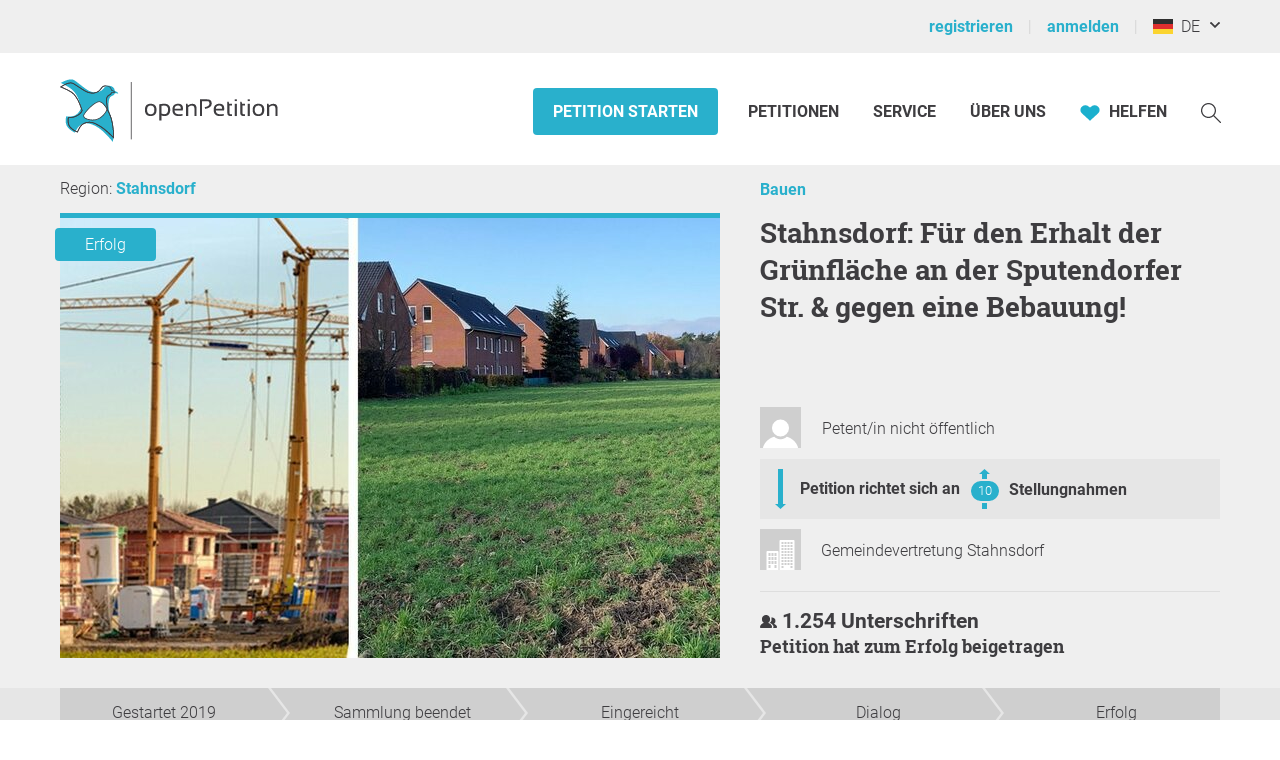

--- FILE ---
content_type: text/html; charset=UTF-8
request_url: https://www.openpetition.de/petition/online/stahnsdorf-fuer-den-erhalt-der-gruenflaeche-an-der-sputendorfer-str-gegen-eine-bebauung?fbclid=IwAR1SXzQVj0D4YC8c1f6FegXoZasLa-wcgQEs7lI2NLLMVqVdh4tFMH6QBuI
body_size: 51227
content:

<!doctype html>
<html class="nojs"
	lang="de"
	dir="ltr"
	prefix="og: http://ogp.me/ns#"
>
<head>
	<meta charset="utf-8">
<meta name="viewport" content="initial-scale=1">
<title>
			Stahnsdorf: Für den Erhalt der Grünfläche an der Sputendorfer Str. &amp; gegen eine Bebauung! - Online-Petition	</title>


<!-- Icons / Web app information -->
	<link rel="icon" href="/favicon-32x32.png" type="image/png" sizes="32x32">
	<link rel="icon" href="/favicon-16x16.png" type="image/png" sizes="16x16">
	<link rel="apple-touch-icon" sizes="180x180" href="/apple-touch-icon.png">
	<link rel="mask-icon" href="/safari-pinned-tab.svg" color="#0d6c7f">
	<meta name="msapplication-TileColor" content="#0d6c7f">
	<meta name="theme-color" content="#29b0cc">
<link rel="manifest" href="/site.webmanifest">


<!-- Search engine information -->
	<meta name="robots" content="index, follow">
<meta name="description" content="Wir sehen die Einleitung eines Prozesses von Projektenwicklern forciert, die bestehende Grünflächen in Stahnsdorf in Bauland umzuwidmen, um die in diesem Bereich bereits sehr enge Bebauung weiter voranzutreiben. Bislang haben sich die politischen Gemeindevertreter dagegen gesträubt, die vorhandene schmale Grün-/Freifläche an der Sputendorfer Str. einer Bebauung zu öffnen. Dies scheint sich nach der Wahl im Jahr 2019 nun schlagartig geändert zu haben. Das nachdem „Bürger für Bürger“, mit dem Appe">
<meta name="keywords" content="epetition petition lokale regionale Unterschriften Liste Bürger Initiative Petition Aufruf Begehren Entscheid Eingabe Umfrage Anliegen Aktion Ersuchen Bitte Beschwerde Protest Kampagne Anfrage Idee Meinung Erfahrung Ratschlag Anregung Appell Resolution Erklärung erstellen bekanntmachen unterzeichnen zeichnen unterschreiben werben Politik Gesetzgebung Meinungen Meinungsbildung Willensbildung direkte Demokratie Basisdemokratie Open Government Partizipation">



<!-- Social media information -->
<meta property="og:site_name" content="openPetition">

			<meta property="og:title" content="Stahnsdorf: Für den Erhalt der Grünfläche an der Sputendorfer Str. &amp; gegen eine Bebauung! - Online-Petition">
		<meta property="og:image" content="https://www.openpetition.de/images/petition/stahnsdorf-fuer-den-erhalt-der-gruenflaeche-an-der-sputendorfer-str-gegen-eine-bebauung_1603381338_desktop.jpg">
		<meta property="og:description" content="Wir sehen die Einleitung eines Prozesses von Projektenwicklern forciert, die bestehende Grünflächen in Stahnsdorf in Bauland umzuwidmen, um die in diesem Bereich bereits sehr enge Bebauung weiter voranzutreiben. Bislang haben sich die politischen Gemeindevertreter dagegen gesträubt, die vorhandene schmale Grün-/Freifläche an der Sputendorfer Str. einer Bebauung zu öffnen. Dies scheint sich nach der Wahl im Jahr 2019 nun schlagartig geändert zu haben. Das nachdem „Bürger für Bürger“, mit dem Appe">
	
<!-- CSS -->

<link rel="preload"
		as="font"
		href="https://static.openpetition.de/fonts/Roboto/Roboto-Light.woff2"
		type="font/woff2"
		crossorigin="anonymous">
<link rel="preload"
		as="font"
		href="https://static.openpetition.de/fonts/Roboto/Roboto-Bold.woff2"
		type="font/woff2"
		crossorigin="anonymous">
<link rel="preload"
		as="font"
		href="https://static.openpetition.de/fonts/Roboto/Roboto-Black.woff2"
		type="font/woff2"
		crossorigin="anonymous">
<link rel="preload"
		as="font"
		href="https://static.openpetition.de/fonts/RobotoSlab/RobotoSlab-Bold.woff2"
		type="font/woff2"
		crossorigin="anonymous">


	<link rel="stylesheet" media="screen, print" href="https://static.openpetition.de/css/highcharts.css?1768915764">

	<link rel="stylesheet" media="screen" href="https://static.openpetition.de/css/main.css?1768916134">

<link rel="stylesheet" media="screen" href="https://static.openpetition.de/css/openpetition.css?1768916133">
<link rel="stylesheet" media="print" href="https://static.openpetition.de/css/openpetition_print.css?1768916134">

<style media="screen and (prefers-color-scheme: dark)">
	@import url('https://static.openpetition.de/css/darkmode-override.css?1768915764');
</style>

	
<style>
	.secondBg {
		background-image: url(/images/purpur_bg.gif);
	}
</style>

	<script>
	
		document.documentElement.classList.remove('nojs');
		document.documentElement.classList.add('js');
	</script>

	<!-- highcharts -->
			
		<script>
			document.addEventListener('DOMContentLoaded', function(event) {

			Highcharts.setOptions({
				chart: {
					styledMode: true,
				},
				lang: {
					decimalPoint: ',',
					thousandsSep: '.',
					loading: 'Daten werden geladen...',
					months: ["Januar","Februar","März","April","Mai","Juni","Juli","August","September","Oktober","November","Dezember"],
					weekdays: ["Sonntag","Montag","Dienstag","Mittwoch","Donnerstag","Freitag","Samstag"],
					shortMonths: ["Jan","Feb","Mär","Apr","Mai","Jun","Jul","Aug","Sep","Okt","Nov","Dez"],
					exportButtonTitle: 'Exportieren',
					printButtonTitle: 'Drucken',
					rangeSelectorFrom: 'Von',
					rangeSelectorTo: 'Bis',
					rangeSelectorZoom: 'Zeitraum',
					downloadPNG: 'Download als PNG-Bild',
					downloadJPEG: 'Download als JPEG-Bild',
					downloadPDF: 'Download als PDF-Dokument',
					downloadSVG: 'Download als SVG-Bild',
					downloadCSV: 'Download als CSV-Datei',
					downloadXLS: 'Download als XLS-Datei',
					viewData: 'Zeige als Tabelle',
					printChart: 'Drucken',
					openInCloud: 'Öffnen in der Highcharts Cloud',
					resetZoom: 'Zoom zurücksetzen',
					resetZoomTitle: 'Zoom zurücksetzen',
					noData: 'Keine Daten zum anzeigen'
				},
				credits: '',
				exporting: {
					enabled: true,
					allowHTML: true,
					buttons: {
						contextButton: {
							enabled: true,
							_titleKey: 'exportButtonTitle',
							menuItems:[
								'downloadPNG',
								'downloadJPEG',
								'downloadPDF',
								'downloadSVG',
								'downloadCSV',
								'downloadXLS'
							]
						}
					},
					chartOptions: {
						plotOptions: {
							pie: {
								size: 200
							}
						}
					}
				},
				navigation: {
					menuItemHoverStyle: {
						background: "var(--op--cyan-strong)",
						color: "var(--op--white)"
					}
				},
				plotOptions: {
					series: {
						lineWidth: 0,
						marker: {
							radius: 0
						}
					},
					pie: {
						allowPointSelect: true,
						cursor: 'pointer',
						dataLabels : {
							enabled: false
						},
						showInLegend: true,
						size: '250'
					}
				},
				responsive: {
					rules: [{
						condition: {
							maxWidth: 400
						},
						chartOptions: {
							legend: {
								maxHeight: 180
							}
						}
					}]
				},
				title: {
					widthAdjust: -100
				}
			});
		});
		</script>

	
</head>

<body 			id="petition-online"
							class="theme-background-variant-1"
		>

	<header id="header">
		<div id="op__user-nav"
			class="op__wrapper--width-100_percent -background--gray-very-light -print-display-none -display--small--none"
		>
			<div class="op__wrapper">
				<div class="op__row--flex">
					<div class="op__column -padding--0">
						<nav aria-label="Nutzermenü, Registrierung und Anmeldung">
							<ul class="op__list-user-nav">
								
																	<li class="op__list-user-nav__item">
	<a class="-line-height--49 -margin-vertical--2 -margin-right--5"
		id="register-link"
		href="/user/registrieren"
	>
		registrieren	</a>
	<div aria-hidden="true" class="-pipe -pipe--gray-light -display--flex -align-self--center -display--small--none">
	</div>
</li>

<li class="op__list-user-nav__item">
	<a class="-line-height--49 -margin-vertical--2 -margin-right--5 -padding-left--5 -padding--small--0"
		href="/user/anmelden"
	>
		anmelden	</a>
	<div aria-hidden="true" class="-pipe -pipe--gray-light -display--flex -align-self--center -display--small--none">
	</div>
</li>
								
								<li class="op__list-user-nav__item -padding-left--5">
	<button class="op__button-toggle-menu -line-height--49 -margin-vertical--2"
		title="Deutschland / Deutsch"
		aria-expanded="false"
		aria-controls="languages-dropdown"
		aria-label="Deutschland, Deutsch"
	>
		<svg id="flag-icons-de" viewBox="0 0 640 480" width="20" height="15" aria-hidden="true" class="icon-/flags/de op__flag-icon -no-pointer-event">  <path fill="#ffce00" d="M0 320h640v160H0z"/>  <path d="M0 0h640v160H0z"/>  <path fill="#d00" d="M0 160h640v160H0z"/><image src="/icon//flags/de_20x15.png" xlink:href="" width="20" height="15"/></svg>		&nbsp;
		DE	</button>

			<div class="op__dropdown-area -width--758 -max-width--small-100 -line-height--27">
		<div class="-padding--10">
			<ul id="languages-dropdown"
				class="op__list op__list--without-bullets op__list--small-spacing -margin-bottom--0"
			>
				<li>
					<h2>Sprache wechseln</h2>
					<div class="-column-count--2 -column-count--medium-3">
						<ul class="op__list op__list--without-bullets">
																							<li>
									<div class="op__column -padding-vertical--0 -padding-left--0 -line-height--27">
																					<a href="?fbclid=IwAR1SXzQVj0D4YC8c1f6FegXoZasLa-wcgQEs7lI2NLLMVqVdh4tFMH6QBuI&language=af_ZA.utf8"
											   title="Afrikaans"
											   rel="nofollow"
											>
												Afrikaans											</a>
																			</div>
								</li>
																							<li>
									<div class="op__column -padding-vertical--0 -padding-left--0 -line-height--27">
																					<a href="?fbclid=IwAR1SXzQVj0D4YC8c1f6FegXoZasLa-wcgQEs7lI2NLLMVqVdh4tFMH6QBuI&language=da_DK.utf8"
											   title="Dänisch"
											   rel="nofollow"
											>
												Dansk											</a>
																			</div>
								</li>
																							<li>
									<div class="op__column -padding-vertical--0 -padding-left--0 -line-height--27">
																					<span class="op__bold">
												Deutsch											</span>
																			</div>
								</li>
																							<li>
									<div class="op__column -padding-vertical--0 -padding-left--0 -line-height--27">
																					<a href="?fbclid=IwAR1SXzQVj0D4YC8c1f6FegXoZasLa-wcgQEs7lI2NLLMVqVdh4tFMH6QBuI&language=et_EE.utf8"
											   title="Estnisch"
											   rel="nofollow"
											>
												Eesti keel											</a>
																			</div>
								</li>
																							<li>
									<div class="op__column -padding-vertical--0 -padding-left--0 -line-height--27">
																					<a href="?fbclid=IwAR1SXzQVj0D4YC8c1f6FegXoZasLa-wcgQEs7lI2NLLMVqVdh4tFMH6QBuI&language=en_GB.utf8"
											   title="Englisch"
											   rel="nofollow"
											>
												English											</a>
																			</div>
								</li>
																							<li>
									<div class="op__column -padding-vertical--0 -padding-left--0 -line-height--27">
																					<a href="?fbclid=IwAR1SXzQVj0D4YC8c1f6FegXoZasLa-wcgQEs7lI2NLLMVqVdh4tFMH6QBuI&language=es_ES.utf8"
											   title="Spanisch"
											   rel="nofollow"
											>
												Español											</a>
																			</div>
								</li>
																							<li>
									<div class="op__column -padding-vertical--0 -padding-left--0 -line-height--27">
																					<a href="?fbclid=IwAR1SXzQVj0D4YC8c1f6FegXoZasLa-wcgQEs7lI2NLLMVqVdh4tFMH6QBuI&language=fr_FR.utf8"
											   title="Französisch"
											   rel="nofollow"
											>
												Français											</a>
																			</div>
								</li>
																							<li>
									<div class="op__column -padding-vertical--0 -padding-left--0 -line-height--27">
																					<a href="?fbclid=IwAR1SXzQVj0D4YC8c1f6FegXoZasLa-wcgQEs7lI2NLLMVqVdh4tFMH6QBuI&language=hr_HR.utf8"
											   title="Kroatisch"
											   rel="nofollow"
											>
												Hrvatski											</a>
																			</div>
								</li>
																							<li>
									<div class="op__column -padding-vertical--0 -padding-left--0 -line-height--27">
																					<a href="?fbclid=IwAR1SXzQVj0D4YC8c1f6FegXoZasLa-wcgQEs7lI2NLLMVqVdh4tFMH6QBuI&language=it_IT.utf8"
											   title="Italienisch"
											   rel="nofollow"
											>
												Italiano											</a>
																			</div>
								</li>
																							<li>
									<div class="op__column -padding-vertical--0 -padding-left--0 -line-height--27">
																					<a href="?fbclid=IwAR1SXzQVj0D4YC8c1f6FegXoZasLa-wcgQEs7lI2NLLMVqVdh4tFMH6QBuI&language=lv_LV.utf8"
											   title="Lettisch"
											   rel="nofollow"
											>
												Latviešu valoda											</a>
																			</div>
								</li>
																							<li>
									<div class="op__column -padding-vertical--0 -padding-left--0 -line-height--27">
																					<a href="?fbclid=IwAR1SXzQVj0D4YC8c1f6FegXoZasLa-wcgQEs7lI2NLLMVqVdh4tFMH6QBuI&language=lt_LT.utf8"
											   title="Litauisch"
											   rel="nofollow"
											>
												Lietuvių kalba											</a>
																			</div>
								</li>
																							<li>
									<div class="op__column -padding-vertical--0 -padding-left--0 -line-height--27">
																					<a href="?fbclid=IwAR1SXzQVj0D4YC8c1f6FegXoZasLa-wcgQEs7lI2NLLMVqVdh4tFMH6QBuI&language=hu_HU.utf8"
											   title="Ungarisch"
											   rel="nofollow"
											>
												Magyar											</a>
																			</div>
								</li>
																							<li>
									<div class="op__column -padding-vertical--0 -padding-left--0 -line-height--27">
																					<a href="?fbclid=IwAR1SXzQVj0D4YC8c1f6FegXoZasLa-wcgQEs7lI2NLLMVqVdh4tFMH6QBuI&language=nl_NL.utf8"
											   title="Niederländisch"
											   rel="nofollow"
											>
												Nederlands											</a>
																			</div>
								</li>
																							<li>
									<div class="op__column -padding-vertical--0 -padding-left--0 -line-height--27">
																					<a href="?fbclid=IwAR1SXzQVj0D4YC8c1f6FegXoZasLa-wcgQEs7lI2NLLMVqVdh4tFMH6QBuI&language=nb_NO.utf8"
											   title="Norwegisch"
											   rel="nofollow"
											>
												Norsk											</a>
																			</div>
								</li>
																							<li>
									<div class="op__column -padding-vertical--0 -padding-left--0 -line-height--27">
																					<a href="?fbclid=IwAR1SXzQVj0D4YC8c1f6FegXoZasLa-wcgQEs7lI2NLLMVqVdh4tFMH6QBuI&language=pl_PL.utf8"
											   title="Polnisch"
											   rel="nofollow"
											>
												Polski											</a>
																			</div>
								</li>
																							<li>
									<div class="op__column -padding-vertical--0 -padding-left--0 -line-height--27">
																					<a href="?fbclid=IwAR1SXzQVj0D4YC8c1f6FegXoZasLa-wcgQEs7lI2NLLMVqVdh4tFMH6QBuI&language=pt_PT.utf8"
											   title="Portugiesisch"
											   rel="nofollow"
											>
												Português											</a>
																			</div>
								</li>
																							<li>
									<div class="op__column -padding-vertical--0 -padding-left--0 -line-height--27">
																					<a href="?fbclid=IwAR1SXzQVj0D4YC8c1f6FegXoZasLa-wcgQEs7lI2NLLMVqVdh4tFMH6QBuI&language=ru_RU.utf8"
											   title="Russisch"
											   rel="nofollow"
											>
												Pусский											</a>
																			</div>
								</li>
																							<li>
									<div class="op__column -padding-vertical--0 -padding-left--0 -line-height--27">
																					<a href="?fbclid=IwAR1SXzQVj0D4YC8c1f6FegXoZasLa-wcgQEs7lI2NLLMVqVdh4tFMH6QBuI&language=ro_RO.utf8"
											   title="Rumänisch"
											   rel="nofollow"
											>
												Română											</a>
																			</div>
								</li>
																							<li>
									<div class="op__column -padding-vertical--0 -padding-left--0 -line-height--27">
																					<a href="?fbclid=IwAR1SXzQVj0D4YC8c1f6FegXoZasLa-wcgQEs7lI2NLLMVqVdh4tFMH6QBuI&language=sq_MK.utf8"
											   title="Albanisch"
											   rel="nofollow"
											>
												Shqipja											</a>
																			</div>
								</li>
																							<li>
									<div class="op__column -padding-vertical--0 -padding-left--0 -line-height--27">
																					<a href="?fbclid=IwAR1SXzQVj0D4YC8c1f6FegXoZasLa-wcgQEs7lI2NLLMVqVdh4tFMH6QBuI&language=sk_SK.utf8"
											   title="Slowakisch"
											   rel="nofollow"
											>
												Slovenský											</a>
																			</div>
								</li>
																							<li>
									<div class="op__column -padding-vertical--0 -padding-left--0 -line-height--27">
																					<a href="?fbclid=IwAR1SXzQVj0D4YC8c1f6FegXoZasLa-wcgQEs7lI2NLLMVqVdh4tFMH6QBuI&language=sl_SI.utf8"
											   title="Slowenisch"
											   rel="nofollow"
											>
												Slovenščina											</a>
																			</div>
								</li>
																							<li>
									<div class="op__column -padding-vertical--0 -padding-left--0 -line-height--27">
																					<a href="?fbclid=IwAR1SXzQVj0D4YC8c1f6FegXoZasLa-wcgQEs7lI2NLLMVqVdh4tFMH6QBuI&language=fi_FI.utf8"
											   title="Finnisch"
											   rel="nofollow"
											>
												Suomi											</a>
																			</div>
								</li>
																							<li>
									<div class="op__column -padding-vertical--0 -padding-left--0 -line-height--27">
																					<a href="?fbclid=IwAR1SXzQVj0D4YC8c1f6FegXoZasLa-wcgQEs7lI2NLLMVqVdh4tFMH6QBuI&language=sv_SE.utf8"
											   title="Schwedisch"
											   rel="nofollow"
											>
												Svenska											</a>
																			</div>
								</li>
																							<li>
									<div class="op__column -padding-vertical--0 -padding-left--0 -line-height--27">
																					<a href="?fbclid=IwAR1SXzQVj0D4YC8c1f6FegXoZasLa-wcgQEs7lI2NLLMVqVdh4tFMH6QBuI&language=tr_TR.utf8"
											   title="Türkisch"
											   rel="nofollow"
											>
												Türkçe											</a>
																			</div>
								</li>
																							<li>
									<div class="op__column -padding-vertical--0 -padding-left--0 -line-height--27">
																					<a href="?fbclid=IwAR1SXzQVj0D4YC8c1f6FegXoZasLa-wcgQEs7lI2NLLMVqVdh4tFMH6QBuI&language=uk_UA.utf8"
											   title="Ukrainisch"
											   rel="nofollow"
											>
												Yкраїнська											</a>
																			</div>
								</li>
																							<li>
									<div class="op__column -padding-vertical--0 -padding-left--0 -line-height--27">
																					<a href="?fbclid=IwAR1SXzQVj0D4YC8c1f6FegXoZasLa-wcgQEs7lI2NLLMVqVdh4tFMH6QBuI&language=cs_CZ.utf8"
											   title="Tschechisch"
											   rel="nofollow"
											>
												Čeština											</a>
																			</div>
								</li>
																							<li>
									<div class="op__column -padding-vertical--0 -padding-left--0 -line-height--27">
																					<a href="?fbclid=IwAR1SXzQVj0D4YC8c1f6FegXoZasLa-wcgQEs7lI2NLLMVqVdh4tFMH6QBuI&language=el_GR.utf8"
											   title="Griechisch"
											   rel="nofollow"
											>
												ελληνικά											</a>
																			</div>
								</li>
																							<li>
									<div class="op__column -padding-vertical--0 -padding-left--0 -line-height--27">
																					<a href="?fbclid=IwAR1SXzQVj0D4YC8c1f6FegXoZasLa-wcgQEs7lI2NLLMVqVdh4tFMH6QBuI&language=bg_BG.utf8"
											   title="Bulgarisch"
											   rel="nofollow"
											>
												български											</a>
																			</div>
								</li>
																							<li>
									<div class="op__column -padding-vertical--0 -padding-left--0 -line-height--27">
																					<a href="?fbclid=IwAR1SXzQVj0D4YC8c1f6FegXoZasLa-wcgQEs7lI2NLLMVqVdh4tFMH6QBuI&language=kk_KZ.utf8"
											   title="Kasachisch"
											   rel="nofollow"
											>
												қазақша											</a>
																			</div>
								</li>
																							<li>
									<div class="op__column -padding-vertical--0 -padding-left--0 -line-height--27">
																					<a href="?fbclid=IwAR1SXzQVj0D4YC8c1f6FegXoZasLa-wcgQEs7lI2NLLMVqVdh4tFMH6QBuI&language=hy_AM.utf8"
											   title="Armenisch"
											   rel="nofollow"
											>
												Գրաբար											</a>
																			</div>
								</li>
																							<li>
									<div class="op__column -padding-vertical--0 -padding-left--0 -line-height--27">
																					<a href="?fbclid=IwAR1SXzQVj0D4YC8c1f6FegXoZasLa-wcgQEs7lI2NLLMVqVdh4tFMH6QBuI&language=ka_GE.utf8"
											   title="Georgisch"
											   rel="nofollow"
											>
												ქართული ენა											</a>
																			</div>
								</li>
																							<li>
									<div class="op__column -padding-vertical--0 -padding-left--0 -line-height--27">
																					<a href="?fbclid=IwAR1SXzQVj0D4YC8c1f6FegXoZasLa-wcgQEs7lI2NLLMVqVdh4tFMH6QBuI&language=ja_JP.utf8"
											   title="Japanisch"
											   rel="nofollow"
											>
												日本語											</a>
																			</div>
								</li>
																							<li>
									<div class="op__column -padding-vertical--0 -padding-left--0 -line-height--27">
																					<a href="?fbclid=IwAR1SXzQVj0D4YC8c1f6FegXoZasLa-wcgQEs7lI2NLLMVqVdh4tFMH6QBuI&language=ko_KR.utf8"
											   title="Koreanisch"
											   rel="nofollow"
											>
												한국어											</a>
																			</div>
								</li>
													</ul>
					</div>
				</li>
				<li aria-disabled="true">
					<hr>
				</li>
				<li>
					<h2>Land wechseln</h2>

					<div class="-column-count--2 -column-count--medium-3">
						<ul class="op__list op__list--without-bullets">
															<li>
									<div class="op__column -padding-vertical--0 -padding-left--0 -line-height--27">
																					<a href="https://www.openpetition.eu/al?language=de_DE.utf8"
											   title="Zur Übersichtsseite für Albanien"
											   rel="nofollow"
											>
												Albanien											</a>
																			</div>
								</li>
															<li>
									<div class="op__column -padding-vertical--0 -padding-left--0 -line-height--27">
																					<a href="https://www.openpetition.org/ar?language=de_DE.utf8"
											   title="Zur Übersichtsseite für Argentinien"
											   rel="nofollow"
											>
												Argentinien											</a>
																			</div>
								</li>
															<li>
									<div class="op__column -padding-vertical--0 -padding-left--0 -line-height--27">
																					<a href="https://www.openpetition.org/au?language=de_DE.utf8"
											   title="Zur Übersichtsseite für Australien"
											   rel="nofollow"
											>
												Australien											</a>
																			</div>
								</li>
															<li>
									<div class="op__column -padding-vertical--0 -padding-left--0 -line-height--27">
																					<a href="https://www.openpetition.eu/be?language=de_DE.utf8"
											   title="Zur Übersichtsseite für Belgien"
											   rel="nofollow"
											>
												Belgien											</a>
																			</div>
								</li>
															<li>
									<div class="op__column -padding-vertical--0 -padding-left--0 -line-height--27">
																					<a href="https://www.openpetition.eu/ba?language=de_DE.utf8"
											   title="Zur Übersichtsseite für Bosnien und Herzegowina"
											   rel="nofollow"
											>
												Bosnien und Herzegowina											</a>
																			</div>
								</li>
															<li>
									<div class="op__column -padding-vertical--0 -padding-left--0 -line-height--27">
																					<a href="https://www.openpetition.org/br?language=de_DE.utf8"
											   title="Zur Übersichtsseite für Brasilien"
											   rel="nofollow"
											>
												Brasilien											</a>
																			</div>
								</li>
															<li>
									<div class="op__column -padding-vertical--0 -padding-left--0 -line-height--27">
																					<a href="https://www.openpetition.eu/bg?language=de_DE.utf8"
											   title="Zur Übersichtsseite für Bulgarien"
											   rel="nofollow"
											>
												Bulgarien											</a>
																			</div>
								</li>
															<li>
									<div class="op__column -padding-vertical--0 -padding-left--0 -line-height--27">
																					<a href="https://www.openpetition.org/cl?language=de_DE.utf8"
											   title="Zur Übersichtsseite für Chile"
											   rel="nofollow"
											>
												Chile											</a>
																			</div>
								</li>
															<li>
									<div class="op__column -padding-vertical--0 -padding-left--0 -line-height--27">
																					<a href="https://www.openpetition.org/cr?language=de_DE.utf8"
											   title="Zur Übersichtsseite für Costa Rica"
											   rel="nofollow"
											>
												Costa Rica											</a>
																			</div>
								</li>
															<li>
									<div class="op__column -padding-vertical--0 -padding-left--0 -line-height--27">
																					<span class="op__bold">
												Deutschland											</span>
																			</div>
								</li>
															<li>
									<div class="op__column -padding-vertical--0 -padding-left--0 -line-height--27">
																					<a href="https://www.openpetition.eu/dk?language=de_DE.utf8"
											   title="Zur Übersichtsseite für Dänemark"
											   rel="nofollow"
											>
												Dänemark											</a>
																			</div>
								</li>
															<li>
									<div class="op__column -padding-vertical--0 -padding-left--0 -line-height--27">
																					<a href="https://www.openpetition.eu/ee?language=de_DE.utf8"
											   title="Zur Übersichtsseite für Estland"
											   rel="nofollow"
											>
												Estland											</a>
																			</div>
								</li>
															<li>
									<div class="op__column -padding-vertical--0 -padding-left--0 -line-height--27">
																					<a href="https://www.openpetition.eu?language=de_DE.utf8"
											   title="Zur Übersichtsseite für Europäische Union"
											   rel="nofollow"
											>
												Europäische Union											</a>
																			</div>
								</li>
															<li>
									<div class="op__column -padding-vertical--0 -padding-left--0 -line-height--27">
																					<a href="https://www.openpetition.eu/fi?language=de_DE.utf8"
											   title="Zur Übersichtsseite für Finnland"
											   rel="nofollow"
											>
												Finnland											</a>
																			</div>
								</li>
															<li>
									<div class="op__column -padding-vertical--0 -padding-left--0 -line-height--27">
																					<a href="https://www.openpetition.eu/fr?language=de_DE.utf8"
											   title="Zur Übersichtsseite für Frankreich"
											   rel="nofollow"
											>
												Frankreich											</a>
																			</div>
								</li>
															<li>
									<div class="op__column -padding-vertical--0 -padding-left--0 -line-height--27">
																					<a href="https://www.openpetition.org/gh?language=de_DE.utf8"
											   title="Zur Übersichtsseite für Ghana"
											   rel="nofollow"
											>
												Ghana											</a>
																			</div>
								</li>
															<li>
									<div class="op__column -padding-vertical--0 -padding-left--0 -line-height--27">
																					<a href="https://www.openpetition.eu/gr?language=de_DE.utf8"
											   title="Zur Übersichtsseite für Griechenland"
											   rel="nofollow"
											>
												Griechenland											</a>
																			</div>
								</li>
															<li>
									<div class="op__column -padding-vertical--0 -padding-left--0 -line-height--27">
																					<a href="https://www.openpetition.eu/ie?language=de_DE.utf8"
											   title="Zur Übersichtsseite für Irland"
											   rel="nofollow"
											>
												Irland											</a>
																			</div>
								</li>
															<li>
									<div class="op__column -padding-vertical--0 -padding-left--0 -line-height--27">
																					<a href="https://www.openpetition.eu/is?language=de_DE.utf8"
											   title="Zur Übersichtsseite für Island"
											   rel="nofollow"
											>
												Island											</a>
																			</div>
								</li>
															<li>
									<div class="op__column -padding-vertical--0 -padding-left--0 -line-height--27">
																					<a href="https://www.openpetition.eu/it?language=de_DE.utf8"
											   title="Zur Übersichtsseite für Italien"
											   rel="nofollow"
											>
												Italien											</a>
																			</div>
								</li>
															<li>
									<div class="op__column -padding-vertical--0 -padding-left--0 -line-height--27">
																					<a href="https://www.openpetition.org/ca?language=de_DE.utf8"
											   title="Zur Übersichtsseite für Kanada"
											   rel="nofollow"
											>
												Kanada											</a>
																			</div>
								</li>
															<li>
									<div class="op__column -padding-vertical--0 -padding-left--0 -line-height--27">
																					<a href="https://www.openpetition.eu/hr?language=de_DE.utf8"
											   title="Zur Übersichtsseite für Kroatien"
											   rel="nofollow"
											>
												Kroatien											</a>
																			</div>
								</li>
															<li>
									<div class="op__column -padding-vertical--0 -padding-left--0 -line-height--27">
																					<a href="https://www.openpetition.eu/lv?language=de_DE.utf8"
											   title="Zur Übersichtsseite für Lettland"
											   rel="nofollow"
											>
												Lettland											</a>
																			</div>
								</li>
															<li>
									<div class="op__column -padding-vertical--0 -padding-left--0 -line-height--27">
																					<a href="https://www.openpetition.eu/li?language=de_DE.utf8"
											   title="Zur Übersichtsseite für Liechtenstein"
											   rel="nofollow"
											>
												Liechtenstein											</a>
																			</div>
								</li>
															<li>
									<div class="op__column -padding-vertical--0 -padding-left--0 -line-height--27">
																					<a href="https://www.openpetition.eu/lt?language=de_DE.utf8"
											   title="Zur Übersichtsseite für Litauen"
											   rel="nofollow"
											>
												Litauen											</a>
																			</div>
								</li>
															<li>
									<div class="op__column -padding-vertical--0 -padding-left--0 -line-height--27">
																					<a href="https://www.openpetition.eu/lu?language=de_DE.utf8"
											   title="Zur Übersichtsseite für Luxemburg"
											   rel="nofollow"
											>
												Luxemburg											</a>
																			</div>
								</li>
															<li>
									<div class="op__column -padding-vertical--0 -padding-left--0 -line-height--27">
																					<a href="https://www.openpetition.eu/mt?language=de_DE.utf8"
											   title="Zur Übersichtsseite für Malta"
											   rel="nofollow"
											>
												Malta											</a>
																			</div>
								</li>
															<li>
									<div class="op__column -padding-vertical--0 -padding-left--0 -line-height--27">
																					<a href="https://www.openpetition.eu/me?language=de_DE.utf8"
											   title="Zur Übersichtsseite für Montenegro"
											   rel="nofollow"
											>
												Montenegro											</a>
																			</div>
								</li>
															<li>
									<div class="op__column -padding-vertical--0 -padding-left--0 -line-height--27">
																					<a href="https://www.openpetition.org/na?language=de_DE.utf8"
											   title="Zur Übersichtsseite für Namibia"
											   rel="nofollow"
											>
												Namibia											</a>
																			</div>
								</li>
															<li>
									<div class="op__column -padding-vertical--0 -padding-left--0 -line-height--27">
																					<a href="https://www.openpetition.org/nz?language=de_DE.utf8"
											   title="Zur Übersichtsseite für Neuseeland"
											   rel="nofollow"
											>
												Neuseeland											</a>
																			</div>
								</li>
															<li>
									<div class="op__column -padding-vertical--0 -padding-left--0 -line-height--27">
																					<a href="https://www.openpetition.eu/nl?language=de_DE.utf8"
											   title="Zur Übersichtsseite für Niederlande"
											   rel="nofollow"
											>
												Niederlande											</a>
																			</div>
								</li>
															<li>
									<div class="op__column -padding-vertical--0 -padding-left--0 -line-height--27">
																					<a href="https://www.openpetition.eu/mk?language=de_DE.utf8"
											   title="Zur Übersichtsseite für Nordmazedonien"
											   rel="nofollow"
											>
												Nordmazedonien											</a>
																			</div>
								</li>
															<li>
									<div class="op__column -padding-vertical--0 -padding-left--0 -line-height--27">
																					<a href="https://www.openpetition.eu/no?language=de_DE.utf8"
											   title="Zur Übersichtsseite für Norwegen"
											   rel="nofollow"
											>
												Norwegen											</a>
																			</div>
								</li>
															<li>
									<div class="op__column -padding-vertical--0 -padding-left--0 -line-height--27">
																					<a href="https://www.openpetition.org/pa?language=de_DE.utf8"
											   title="Zur Übersichtsseite für Panama"
											   rel="nofollow"
											>
												Panama											</a>
																			</div>
								</li>
															<li>
									<div class="op__column -padding-vertical--0 -padding-left--0 -line-height--27">
																					<a href="https://www.openpetition.org/py?language=de_DE.utf8"
											   title="Zur Übersichtsseite für Paraguay"
											   rel="nofollow"
											>
												Paraguay											</a>
																			</div>
								</li>
															<li>
									<div class="op__column -padding-vertical--0 -padding-left--0 -line-height--27">
																					<a href="https://www.openpetition.org/pe?language=de_DE.utf8"
											   title="Zur Übersichtsseite für Peru"
											   rel="nofollow"
											>
												Peru											</a>
																			</div>
								</li>
															<li>
									<div class="op__column -padding-vertical--0 -padding-left--0 -line-height--27">
																					<a href="https://www.openpetition.eu/pl?language=de_DE.utf8"
											   title="Zur Übersichtsseite für Polen"
											   rel="nofollow"
											>
												Polen											</a>
																			</div>
								</li>
															<li>
									<div class="op__column -padding-vertical--0 -padding-left--0 -line-height--27">
																					<a href="https://www.openpetition.eu/pt?language=de_DE.utf8"
											   title="Zur Übersichtsseite für Portugal"
											   rel="nofollow"
											>
												Portugal											</a>
																			</div>
								</li>
															<li>
									<div class="op__column -padding-vertical--0 -padding-left--0 -line-height--27">
																					<a href="https://www.openpetition.eu/ro?language=de_DE.utf8"
											   title="Zur Übersichtsseite für Rumänien"
											   rel="nofollow"
											>
												Rumänien											</a>
																			</div>
								</li>
															<li>
									<div class="op__column -padding-vertical--0 -padding-left--0 -line-height--27">
																					<a href="https://www.openpetition.org/ru?language=de_DE.utf8"
											   title="Zur Übersichtsseite für Russland"
											   rel="nofollow"
											>
												Russland											</a>
																			</div>
								</li>
															<li>
									<div class="op__column -padding-vertical--0 -padding-left--0 -line-height--27">
																					<a href="https://www.openpetition.eu/se?language=de_DE.utf8"
											   title="Zur Übersichtsseite für Schweden"
											   rel="nofollow"
											>
												Schweden											</a>
																			</div>
								</li>
															<li>
									<div class="op__column -padding-vertical--0 -padding-left--0 -line-height--27">
																					<a href="https://www.openpetition.eu/ch?language=de_DE.utf8"
											   title="Zur Übersichtsseite für Schweiz"
											   rel="nofollow"
											>
												Schweiz											</a>
																			</div>
								</li>
															<li>
									<div class="op__column -padding-vertical--0 -padding-left--0 -line-height--27">
																					<a href="https://www.openpetition.eu/rs?language=de_DE.utf8"
											   title="Zur Übersichtsseite für Serbien"
											   rel="nofollow"
											>
												Serbien											</a>
																			</div>
								</li>
															<li>
									<div class="op__column -padding-vertical--0 -padding-left--0 -line-height--27">
																					<a href="https://www.openpetition.eu/sk?language=de_DE.utf8"
											   title="Zur Übersichtsseite für Slowakei"
											   rel="nofollow"
											>
												Slowakei											</a>
																			</div>
								</li>
															<li>
									<div class="op__column -padding-vertical--0 -padding-left--0 -line-height--27">
																					<a href="https://www.openpetition.eu/si?language=de_DE.utf8"
											   title="Zur Übersichtsseite für Slowenien"
											   rel="nofollow"
											>
												Slowenien											</a>
																			</div>
								</li>
															<li>
									<div class="op__column -padding-vertical--0 -padding-left--0 -line-height--27">
																					<a href="https://www.openpetition.eu/es?language=de_DE.utf8"
											   title="Zur Übersichtsseite für Spanien"
											   rel="nofollow"
											>
												Spanien											</a>
																			</div>
								</li>
															<li>
									<div class="op__column -padding-vertical--0 -padding-left--0 -line-height--27">
																					<a href="https://www.openpetition.org/za?language=de_DE.utf8"
											   title="Zur Übersichtsseite für Südafrika"
											   rel="nofollow"
											>
												Südafrika											</a>
																			</div>
								</li>
															<li>
									<div class="op__column -padding-vertical--0 -padding-left--0 -line-height--27">
																					<a href="https://www.openpetition.eu/cz?language=de_DE.utf8"
											   title="Zur Übersichtsseite für Tschechien"
											   rel="nofollow"
											>
												Tschechien											</a>
																			</div>
								</li>
															<li>
									<div class="op__column -padding-vertical--0 -padding-left--0 -line-height--27">
																					<a href="https://www.openpetition.org/tr?language=de_DE.utf8"
											   title="Zur Übersichtsseite für Türkei"
											   rel="nofollow"
											>
												Türkei											</a>
																			</div>
								</li>
															<li>
									<div class="op__column -padding-vertical--0 -padding-left--0 -line-height--27">
																					<a href="https://www.openpetition.org/ua?language=de_DE.utf8"
											   title="Zur Übersichtsseite für Ukraine"
											   rel="nofollow"
											>
												Ukraine											</a>
																			</div>
								</li>
															<li>
									<div class="op__column -padding-vertical--0 -padding-left--0 -line-height--27">
																					<a href="https://www.openpetition.eu/hu?language=de_DE.utf8"
											   title="Zur Übersichtsseite für Ungarn"
											   rel="nofollow"
											>
												Ungarn											</a>
																			</div>
								</li>
															<li>
									<div class="op__column -padding-vertical--0 -padding-left--0 -line-height--27">
																					<a href="https://www.openpetition.org/uy?language=de_DE.utf8"
											   title="Zur Übersichtsseite für Uruguay"
											   rel="nofollow"
											>
												Uruguay											</a>
																			</div>
								</li>
															<li>
									<div class="op__column -padding-vertical--0 -padding-left--0 -line-height--27">
																					<a href="https://www.openpetition.org/us?language=de_DE.utf8"
											   title="Zur Übersichtsseite für Vereinigte Staaten"
											   rel="nofollow"
											>
												Vereinigte Staaten											</a>
																			</div>
								</li>
															<li>
									<div class="op__column -padding-vertical--0 -padding-left--0 -line-height--27">
																					<a href="https://www.openpetition.org/uk?language=de_DE.utf8"
											   title="Zur Übersichtsseite für Vereinigtes Königreich"
											   rel="nofollow"
											>
												Vereinigtes Königreich											</a>
																			</div>
								</li>
															<li>
									<div class="op__column -padding-vertical--0 -padding-left--0 -line-height--27">
																					<a href="https://www.openpetition.eu/cy?language=de_DE.utf8"
											   title="Zur Übersichtsseite für Zypern"
											   rel="nofollow"
											>
												Zypern											</a>
																			</div>
								</li>
															<li>
									<div class="op__column -padding-vertical--0 -padding-left--0 -line-height--27">
																					<a href="https://www.openpetition.eu/at?language=de_DE.utf8"
											   title="Zur Übersichtsseite für Österreich"
											   rel="nofollow"
											>
												Österreich											</a>
																			</div>
								</li>
													</ul>
					</div>
				</li>
			</ul>
		</div>
	</div>
</li>

															</ul>
						</nav>
					</div>
				</div>
			</div>
		</div>
		<div id="op-nav"
			class="op__wrapper--width-100_percent"
		>
			<nav aria-label="Hauptmenü" class="op__wrapper -position--relative">
									

<a id="op__header__logo"
	title="Zur Startseite von openPetition Deutschland"
	href="/"
	data-site-context="openpetition">
	<svg viewBox="0 0 243.50002 71.729995" width="100%" height="100%" aria-hidden="true" class="icon-logo_openpetition_big_with_color">	<g transform="translate(-111.82,-85.170004)">		<!-- Line between bird and "openPetition" -->		<rect class="-fill--gray-very-dark" fill="#3e3d40" height="62.360001" width="0.85000002" y="91.699997" x="189.17"/>		<!-- White backdrop--> 		<path style="fill:#fff" d="m 170.7,153.25 -0.69,-0.71 c -0.09,-0.1 -9.34,-9.65 -15.32,-12.77 -0.59,-0.31 -1.16,-0.63 -1.77,-0.98 -2.67,-1.52 -5.44,-3.08 -9.22,-2.97 -4.03,0.14 -7.19,1.59 -9.14,4.2 -1.32,1.77 -3.25,6.19 -3.27,6.23 l -0.16,0.37 -0.37,-0.15 c -0.23,-0.09 -5.55,-2.2 -8.2,-5.45 -3.47,-4.24 -2.05,-10.54 -1.99,-10.8 l 0.08,-0.34 0.35,0.02 c 0.01,0 0.27,0.01 0.71,0.01 1.4,0 4.89,-0.12 7.16,-1.27 3.48,-1.76 5.21,-2.98 6.69,-5.89 -0.31,-0.88 -1.74,-4.9 -2.55,-6.89 -2.28,-5.62 -4.94,-9.66 -7.91,-12.01 -3.46,-2.73 -12.46,-6.33 -12.56,-6.37 l -0.72,-0.28 0.62,-0.45 c 0.25,-0.18 6.22,-4.48 11.07,-4.48 1.13,0 2.13,0.24 2.96,0.71 1.85,1.05 3.94,2.42 6.16,3.87 3.37,2.21 6.85,4.49 9.35,5.48 2.49,0.98 5.4,1.29 7.69,0.78 1.69,-0.37 2.8,-0.93 3.95,-1.66 1.17,-0.74 1.9,-1.74 2.6,-2.71 1.18,-1.62 2.39,-3.29 5.55,-3.29 h 0.12 c 3.51,0.04 5.84,1.79 6.54,4.9 0,0 0,0.01 0,0.01 0.65,0.16 1.24,0.37 1.75,0.62 1.52,0.76 1.85,1.68 1.88,1.78 l 0.18,0.56 h -0.63 c -0.28,0 -1.69,0 -2.62,0.09 -0.15,0.01 -0.31,0.04 -0.48,0.07 -0.11,0.45 -0.29,0.84 -0.53,1.16 -0.63,0.84 -1.21,1.12 -1.77,1.4 -0.59,0.29 -1.2,0.58 -2.06,1.59 l -0.03,0.03 c -0.01,0.01 -1.69,1.7 -0.97,6.32 0.46,2.97 0.67,5.07 0.41,6.95 1.02,1.81 1.93,3.69 2.76,5.46 4.77,10.1 4.42,25.74 4.42,25.9 z"/>				<!-- Colored body of the bird -->		<path class="-fill--cyan-strong" fill="#29b0cc" d="m 173.74,102.35 c -0.64,-0.39 -1.33,-0.66 -2,-0.87 -0.01,-0.11 -0.02,-0.21 -0.04,-0.29 -0.47,-3.32 -2.73,-5.12 -6.18,-5.45 -5.19,-0.5 -5.42,3.7 -9.13,5.64 -1.4,0.73 -2.69,1.22 -4.52,1.47 -2.83,0.38 -5.96,-0.36 -8.42,-1.57 -4.3,-2.13 -11,-8.14 -15.85,-11.44 -4.85,-3.3 -14.87,2.79 -14.87,2.79 0,0 9.55,4.58 13,8.03 5.72,5.73 6.76,11.25 7.55,13.77 0.79,2.52 1.56,5.33 1.56,5.33 0,0 -2,6.39 -7.37,8.56 -3.39,1.37 -8.76,0.67 -8.76,0.67 0,0 -2.13,6.62 1.13,11.35 2.52,3.66 8.14,6.42 8.14,6.42 0,0 2.49,-4.62 4.11,-6.46 2.23,-2.54 4.76,-3.34 6.62,-3.61 5,-0.72 10.35,1.58 15.53,5.06 6.62,4.45 15.4,15.15 15.4,15.15 0,0 1.79,-16.65 -2.45,-27.93 -2.3,-6.13 -2.45,-9.8 -2.34,-13.69 0.15,-5.38 1.77,-7.07 1.77,-7.07 2.06,-2.05 2.91,-1.24 4.34,-2.84 0.33,-0.36 0.53,-0.82 0.66,-1.31 0.29,-0.03 0.58,-0.06 0.86,-0.06 1.14,-0.01 2.91,0.14 2.91,0.14 0,0 -0.2,-0.91 -1.65,-1.79 z m -15.3,25.88 c -3.75,3.1 -4.36,4.16 -8.28,4.42 -3.92,0.27 -7.99,0.35 -9.88,-1.26 0,0 -2.07,-1.02 -2.26,-1.79 -0.2,-0.76 -0.52,-1.52 0,-2.38 0.52,-0.86 4.53,-5.96 6.42,-7.71 1.89,-1.75 5.73,-4.95 7,-5.42 1.27,-0.46 3.52,-1.09 3.52,-1.09 0,0 1.48,0.44 2.96,1.68 1.48,1.24 5.14,6.46 5.14,6.46 0,0 -0.87,4 -4.62,7.09 z"/>		<!-- Empty stomach of the bird -->		<path style="fill: #3e3d40" d="m 170.7,153.25 -0.69,-0.71 c -0.09,-0.1 -9.34,-9.65 -15.32,-12.77 -0.59,-0.31 -1.16,-0.63 -1.77,-0.98 -2.67,-1.52 -5.44,-3.08 -9.22,-2.97 -4.03,0.14 -7.19,1.59 -9.14,4.2 -1.32,1.77 -3.25,6.19 -3.27,6.23 l -0.16,0.37 -0.37,-0.15 c -0.23,-0.09 -5.55,-2.2 -8.2,-5.45 -3.47,-4.24 -2.05,-10.54 -1.99,-10.8 l 0.08,-0.34 0.35,0.02 c 0.05,0 4.96,0.21 7.87,-1.26 3.48,-1.76 5.21,-2.98 6.69,-5.89 -0.31,-0.88 -1.74,-4.9 -2.55,-6.89 -2.28,-5.62 -4.94,-9.66 -7.91,-12.01 -3.46,-2.73 -12.46,-6.33 -12.56,-6.37 l -0.72,-0.28 0.62,-0.45 c 0.37,-0.27 9.11,-6.55 14.03,-3.77 1.85,1.05 3.94,2.42 6.16,3.87 3.37,2.21 6.85,4.49 9.35,5.48 2.52,1 5.4,1.29 7.69,0.78 1.69,-0.37 2.8,-0.93 3.95,-1.66 1.17,-0.74 1.9,-1.74 2.6,-2.71 1.18,-1.62 2.39,-3.29 5.55,-3.29 0.04,0 0.08,0 0.11,0 l -0.01,0.85 c -2.82,-0.03 -3.82,1.35 -4.98,2.95 -0.75,1.03 -1.53,2.1 -2.83,2.93 -1.45,0.92 -2.67,1.43 -4.21,1.77 -2.44,0.54 -5.5,0.23 -8.17,-0.82 -2.58,-1.02 -6.1,-3.33 -9.5,-5.56 -2.2,-1.44 -4.28,-2.81 -6.11,-3.84 -3.75,-2.11 -10.4,1.9 -12.49,3.28 2.25,0.93 9.02,3.82 12.03,6.19 3.09,2.44 5.84,6.6 8.17,12.35 0.92,2.26 2.61,7.06 2.62,7.1 l 0.06,0.17 -0.08,0.16 c -1.6,3.23 -3.49,4.59 -7.14,6.43 -2.66,1.34 -6.69,1.38 -7.92,1.36 -0.24,1.34 -0.89,6.35 1.88,9.73 2.13,2.6 6.25,4.51 7.5,5.04 0.51,-1.13 2.04,-4.46 3.2,-6.02 2.1,-2.82 5.48,-4.39 9.77,-4.54 4.02,-0.14 7.01,1.57 9.65,3.07 0.6,0.34 1.17,0.67 1.75,0.97 5.19,2.72 12.52,9.89 14.83,12.21 -0.01,-3.6 -0.36,-16.06 -4.34,-24.5 -0.61,-1.29 -1.37,-2.9 -2.26,-4.56 -0.19,0.64 -0.45,1.26 -0.8,1.85 -1.47,2.47 -7.01,10.42 -16.6,9.38 -5.5,-0.6 -7.53,-2.23 -8.28,-3.5 -0.45,-0.77 -0.55,-1.66 -0.26,-2.38 1.57,-3.89 12.65,-15.57 17.72,-14.85 3.01,0.43 5.55,3.32 7.75,6.99 0.06,-1.63 -0.18,-3.46 -0.51,-5.57 -0.75,-4.89 0.99,-6.83 1.21,-7.05 0.97,-1.13 1.68,-1.48 2.31,-1.79 0.53,-0.26 0.96,-0.47 1.47,-1.15 l 0.66,0.52 c -0.63,0.84 -1.21,1.12 -1.77,1.4 -0.59,0.29 -1.2,0.58 -2.06,1.59 l -0.03,0.03 c -0.01,0.01 -1.69,1.7 -0.97,6.32 0.41,2.69 0.7,4.96 0.42,6.96 0.98,1.75 1.89,3.61 2.75,5.44 4.77,10.1 4.42,25.74 4.42,25.9 z m -16.11,-39.78 c -4.51,0 -14.89,10.44 -16.46,14.35 -0.07,0.18 -0.27,0.81 0.21,1.62 0.53,0.9 2.22,2.49 7.65,3.09 9.1,1 14.39,-6.62 15.79,-8.97 0.46,-0.78 0.75,-1.61 0.91,-2.51 -2.07,-3.62 -4.73,-7.13 -7.73,-7.56 -0.12,-0.01 -0.25,-0.02 -0.37,-0.02 z"/>		<!-- Outline of the bird -->		<path style="fill: #3e3d40" d="m 170.7,153.25 -0.69,-0.71 c -0.09,-0.1 -9.34,-9.65 -15.32,-12.77 -0.59,-0.31 -1.16,-0.63 -1.77,-0.98 -2.67,-1.52 -5.44,-3.08 -9.22,-2.97 -4.03,0.14 -7.19,1.59 -9.14,4.2 -1.32,1.77 -3.25,6.19 -3.27,6.23 l -0.16,0.37 -0.37,-0.15 c -0.23,-0.09 -5.55,-2.2 -8.2,-5.45 -3.47,-4.24 -2.05,-10.54 -1.99,-10.8 l 0.08,-0.34 0.35,0.02 c 0.01,0 0.27,0.01 0.71,0.01 1.4,0 4.89,-0.12 7.16,-1.27 3.48,-1.76 5.21,-2.98 6.69,-5.89 -0.31,-0.88 -1.74,-4.9 -2.55,-6.89 -2.28,-5.62 -4.94,-9.66 -7.91,-12.01 -3.46,-2.73 -12.46,-6.33 -12.56,-6.37 l -0.72,-0.28 0.62,-0.45 c 0.25,-0.18 6.22,-4.48 11.07,-4.48 1.13,0 2.13,0.24 2.96,0.71 1.85,1.05 3.94,2.42 6.16,3.87 3.37,2.21 6.85,4.49 9.35,5.48 2.49,0.98 5.4,1.29 7.69,0.78 1.69,-0.37 2.8,-0.93 3.95,-1.66 1.17,-0.74 1.9,-1.74 2.6,-2.71 1.18,-1.62 2.39,-3.29 5.55,-3.29 h 0.12 c 3.51,0.04 5.84,1.79 6.54,4.9 0,0 0,0.01 0,0.01 0.65,0.16 1.24,0.37 1.75,0.62 1.52,0.76 1.85,1.68 1.88,1.78 l 0.18,0.56 h -0.63 c -0.28,0 -1.69,0 -2.62,0.09 -0.15,0.01 -0.31,0.04 -0.48,0.07 -0.11,0.45 -0.29,0.84 -0.53,1.16 -0.63,0.84 -1.21,1.12 -1.77,1.4 -0.59,0.29 -1.2,0.58 -2.06,1.59 l -0.03,0.03 c -0.01,0.01 -1.69,1.7 -0.97,6.32 0.46,2.97 0.67,5.07 0.41,6.95 1.02,1.81 1.93,3.69 2.76,5.46 4.77,10.1 4.42,25.74 4.42,25.9 z m -26.58,-18.29 c 3.79,0 6.66,1.64 9.2,3.08 0.6,0.34 1.17,0.67 1.75,0.97 5.19,2.72 12.52,9.89 14.83,12.21 -0.01,-3.6 -0.36,-16.06 -4.34,-24.5 -0.85,-1.79 -1.77,-3.7 -2.8,-5.53 l -0.07,-0.13 0.02,-0.15 c 0.28,-1.8 0.07,-3.87 -0.39,-6.83 -0.75,-4.89 0.99,-6.82 1.21,-7.05 0.97,-1.13 1.68,-1.48 2.31,-1.79 0.53,-0.26 0.96,-0.47 1.47,-1.15 0.21,-0.28 0.36,-0.64 0.43,-1.08 l 0.05,-0.28 0.28,-0.06 c 0.3,-0.06 0.58,-0.11 0.84,-0.13 0.59,-0.06 1.37,-0.08 1.95,-0.09 -0.22,-0.22 -0.56,-0.48 -1.05,-0.73 -0.52,-0.26 -1.13,-0.47 -1.82,-0.61 l -0.27,-0.06 -0.05,-0.27 c -0.02,-0.09 -0.04,-0.18 -0.05,-0.26 -0.78,-3.46 -3.55,-4.22 -5.74,-4.25 h -0.11 c -2.73,0 -3.73,1.37 -4.88,2.95 -0.75,1.03 -1.53,2.1 -2.83,2.93 -1.45,0.92 -2.67,1.43 -4.21,1.77 -2.44,0.54 -5.53,0.22 -8.17,-0.82 -2.58,-1.02 -6.1,-3.33 -9.5,-5.56 -2.2,-1.44 -4.28,-2.81 -6.11,-3.84 -0.71,-0.4 -1.56,-0.6 -2.55,-0.6 -3.7,0 -8.28,2.78 -9.94,3.88 2.25,0.93 9.02,3.82 12.03,6.19 3.09,2.44 5.84,6.6 8.17,12.35 0.92,2.26 2.61,7.06 2.62,7.1 l 0.06,0.17 -0.08,0.16 c -1.6,3.23 -3.49,4.59 -7.14,6.43 -2.43,1.23 -6.08,1.36 -7.53,1.36 -0.15,0 -0.28,0 -0.39,0 -0.24,1.33 -0.89,6.35 1.88,9.73 2.13,2.6 6.25,4.51 7.5,5.04 0.51,-1.13 2.04,-4.46 3.2,-6.02 2.1,-2.82 5.48,-4.39 9.77,-4.54 0.15,0.01 0.3,0.01 0.45,0.01 z"/>		<!-- Text "openPetition" -->		<path class="-fill--gray-very-dark" fill="#3e3d40" d="m 210.87,115.36 c -4.23,0 -6.35,2.22 -6.35,6.67 0.02,4.44 2.13,6.65 6.35,6.65 4.23,0 6.35,-2.22 6.35,-6.65 0,-4.45 -2.12,-6.67 -6.35,-6.67 z m 0,11.43 c -2.67,0 -4,-1.6 -4,-4.81 0,-3.14 1.33,-4.71 4,-4.71 2.67,0 4,1.57 4,4.71 0,3.2 -1.34,4.81 -4,4.81 z"/>		<path class="-fill--gray-very-dark" fill="#3e3d40" d="m 225.74,115.36 c -1.89,0 -3.72,0.18 -5.48,0.55 v 17.61 h 2.35 v -5.46 c 1,0.42 2.03,0.63 3.1,0.63 4.3,0 6.45,-2.33 6.45,-7 0,-4.22 -2.14,-6.33 -6.42,-6.33 z m -0.05,11.3 c -1.13,0 -2.16,-0.23 -3.08,-0.69 v -8.35 c 0.89,-0.2 1.93,-0.3 3.11,-0.3 2.75,0 4.13,1.45 4.13,4.35 0,3.33 -1.39,4.99 -4.16,4.99 z"/>		<path class="-fill--gray-very-dark" fill="#3e3d40" d="m 240.95,115.36 c -4.26,0 -6.39,2.17 -6.39,6.51 0,4.54 2.25,6.82 6.74,6.82 1.68,0 3.11,-0.13 4.29,-0.38 v -1.9 c -1.18,0.25 -2.35,0.38 -3.53,0.38 -3.44,0 -5.15,-1.36 -5.15,-4.09 h 8.98 c 0.79,-4.89 -0.86,-7.34 -4.94,-7.34 z m -4.04,5.39 c 0.15,-2.34 1.37,-3.5 3.66,-3.5 2.23,0 3.29,1.17 3.17,3.5 z"/>		<path class="-fill--gray-very-dark" fill="#3e3d40" d="m 256.32,115.36 c -1.63,0 -3.26,0.57 -4.88,1.7 l -0.42,-1.7 h -1.59 v 13.33 h 2.35 V 119 c 1.21,-1.13 2.49,-1.69 3.83,-1.69 1.97,0 2.96,0.99 2.96,2.97 v 8.4 h 2.35 v -8.37 c 0.01,-3.29 -1.53,-4.95 -4.6,-4.95 z"/>		<path class="-fill--gray-very-dark" fill="#3e3d40" d="m 272.35,110.54 h -7.74 v 18.15 h 2.35 v -16.21 h 5.18 c 1.93,0 2.89,0.84 2.89,2.51 0,2.12 -1.73,3.45 -5.21,4 l 0.48,1.98 c 4.82,-0.78 7.22,-2.81 7.22,-6.08 0.01,-2.9 -1.71,-4.35 -5.17,-4.35 z"/>		<path class="-fill--gray-very-dark" fill="#3e3d40" d="m 286.01,115.36 c -4.26,0 -6.39,2.17 -6.39,6.51 0,4.54 2.25,6.82 6.74,6.82 1.68,0 3.11,-0.13 4.29,-0.38 v -1.9 c -1.18,0.25 -2.35,0.38 -3.53,0.38 -3.44,0 -5.15,-1.36 -5.15,-4.09 h 8.98 c 0.79,-4.89 -0.86,-7.34 -4.94,-7.34 z m -4.04,5.39 c 0.15,-2.34 1.37,-3.5 3.66,-3.5 2.23,0 3.29,1.17 3.17,3.5 z"/>		<path class="-fill--gray-very-dark" fill="#3e3d40" d="m 295.97,113.2 h -1.47 v 11.9 c 0,2.4 1.12,3.59 3.35,3.59 h 1.73 v -1.9 h -1.12 c -1.07,0 -1.61,-0.62 -1.61,-1.87 v -7.66 h 2.73 v -1.9 h -3.1 z"/>		<rect class="-fill--gray-very-dark" fill="#3e3d40" height="1.9" width="2.3499999" y="110.54" x="302.62"/>		<rect class="-fill--gray-very-dark" fill="#3e3d40" height="13.33" width="2.3499999" y="115.36" x="302.62"/>		<path class="-fill--gray-very-dark" fill="#3e3d40" d="m 310.12,113.2 h -1.47 v 11.9 c 0,2.4 1.12,3.59 3.35,3.59 h 1.73 v -1.9 h -1.12 c -1.07,0 -1.61,-0.62 -1.61,-1.87 v -7.66 h 2.73 v -1.9 h -3.1 z"/>		<rect class="-fill--gray-very-dark" fill="#3e3d40" height="1.9" width="2.3499999" y="110.54" x="316.76999"/>		<rect class="-fill--gray-very-dark" fill="#3e3d40" height="13.33" width="2.3499999" y="115.36" x="316.76999"/>		<path class="-fill--gray-very-dark" fill="#3e3d40" d="m 328.51,115.36 c -4.23,0 -6.35,2.22 -6.35,6.67 0.02,4.44 2.13,6.65 6.35,6.65 4.23,0 6.35,-2.22 6.35,-6.65 0,-4.45 -2.12,-6.67 -6.35,-6.67 z m 0,11.43 c -2.67,0 -4,-1.6 -4,-4.81 0,-3.14 1.33,-4.71 4,-4.71 2.67,0 4,1.57 4,4.71 0,3.2 -1.33,4.81 -4,4.81 z"/>		<path class="-fill--gray-very-dark" fill="#3e3d40" d="m 344.78,115.36 c -1.63,0 -3.26,0.57 -4.88,1.7 l -0.42,-1.7 h -1.59 v 13.33 h 2.35 V 119 c 1.21,-1.13 2.49,-1.69 3.83,-1.69 1.97,0 2.96,0.99 2.96,2.97 v 8.4 h 2.35 v -8.37 c 0.01,-3.29 -1.52,-4.95 -4.6,-4.95 z"/>	</g><image src="/icon/logo_openpetition_big_with_color_100x100.png" xlink:href="" width="100%" height="100%"/></svg><svg xmlns:xlink="http://www.w3.org/1999/xlink" id="op__logo_openpetition_taube" x="0px" y="0px" viewBox="25.4 15.4 69.5 69.7" style="enable-background:new 25.4 15.4 69.5 69.7;" xml:space="preserve" width="40" height="40" aria-hidden="true" class="icon-logo_openpetition_taube"><g>		<!-- White backdrop-->		<path style="fill:#ffffff" d="M84.64,81.3l-0.69-0.71c-0.09-0.1-9.34-9.65-15.32-12.77c-0.59-0.31-1.16-0.63-1.77-0.98     c-2.67-1.52-5.44-3.08-9.22-2.97c-4.03,0.14-7.19,1.59-9.14,4.2c-1.32,1.77-3.25,6.19-3.27,6.23l-0.16,0.37l-0.37-0.15     c-0.23-0.09-5.55-2.2-8.2-5.45c-3.47-4.24-2.05-10.54-1.99-10.8l0.08-0.34l0.35,0.02c0.01,0,0.27,0.01,0.71,0.01     c1.4,0,4.89-0.12,7.16-1.27c3.48-1.76,5.21-2.98,6.69-5.89c-0.31-0.88-1.74-4.9-2.55-6.89c-2.28-5.62-4.94-9.66-7.91-12.01     c-3.46-2.73-12.46-6.33-12.56-6.37l-0.72-0.28l0.62-0.45c0.25-0.18,6.22-4.48,11.07-4.48c1.13,0,2.13,0.24,2.96,0.71     c1.85,1.05,3.94,2.42,6.16,3.87c3.37,2.21,6.85,4.49,9.35,5.48c2.49,0.98,5.4,1.29,7.69,0.78c1.69-0.37,2.8-0.93,3.95-1.66     c1.17-0.74,1.9-1.74,2.6-2.71c1.18-1.62,2.39-3.29,5.55-3.29l0.12,0c3.51,0.04,5.84,1.79,6.54,4.9c0,0,0,0.01,0,0.01     c0.65,0.16,1.24,0.37,1.75,0.62c1.52,0.76,1.85,1.68,1.88,1.78l0.18,0.56l-0.63,0c-0.28,0-1.69,0-2.62,0.09     c-0.15,0.01-0.31,0.04-0.48,0.07c-0.11,0.45-0.29,0.84-0.53,1.16c-0.63,0.84-1.21,1.12-1.77,1.4c-0.59,0.29-1.2,0.58-2.06,1.59     l-0.03,0.03c-0.01,0.01-1.69,1.7-0.97,6.32c0.46,2.97,0.67,5.07,0.41,6.95c1.02,1.81,1.93,3.69,2.76,5.46     c4.77,10.1,4.42,25.74,4.42,25.9L84.64,81.3z"/>		<!-- bird in color -->	<path class="-fill--cyan-strong" fill="#29b0cc" d="M87.68,30.41c-0.64-0.39-1.33-0.66-2-0.87c-0.01-0.11-0.02-0.21-0.04-0.29c-0.47-3.32-2.73-5.12-6.18-5.45   c-5.19-0.5-5.42,3.7-9.13,5.64c-1.4,0.73-2.69,1.22-4.52,1.47c-2.83,0.38-5.96-0.36-8.42-1.57c-4.3-2.13-11-8.14-15.85-11.44   c-4.85-3.3-14.87,2.79-14.87,2.79s9.55,4.58,13,8.03c5.72,5.73,6.76,11.25,7.55,13.77c0.79,2.52,1.56,5.33,1.56,5.33   s-2,6.39-7.37,8.56c-3.39,1.37-8.76,0.67-8.76,0.67s-2.13,6.62,1.13,11.35c2.52,3.66,8.14,6.42,8.14,6.42s2.49-4.62,4.11-6.46   c2.23-2.54,4.76-3.34,6.62-3.61c5-0.72,10.35,1.58,15.53,5.06c6.62,4.45,15.4,15.15,15.4,15.15s1.79-16.65-2.45-27.93   c-2.3-6.13-2.45-9.8-2.34-13.69c0.15-5.38,1.77-7.07,1.77-7.07c2.06-2.05,2.91-1.24,4.34-2.84c0.33-0.36,0.53-0.82,0.66-1.31   c0.29-0.03,0.58-0.06,0.86-0.06c1.14-0.01,2.91,0.14,2.91,0.14S89.13,31.29,87.68,30.41z M72.38,56.29   c-3.75,3.1-4.36,4.16-8.28,4.42c-3.92,0.27-7.99,0.35-9.88-1.26c0,0-2.07-1.02-2.26-1.79c-0.2-0.76-0.52-1.52,0-2.38   c0.52-0.86,4.53-5.96,6.42-7.71c1.89-1.75,5.73-4.95,7-5.42c1.27-0.46,3.52-1.09,3.52-1.09s1.48,0.44,2.96,1.68   C73.34,44,77,49.21,77,49.21S76.13,53.2,72.38,56.29z"/>	<g>		<g>			<!-- stomach of the bird -->			<path style="fill: #3e3d40" d="M84.64,81.3l-0.69-0.71c-0.09-0.1-9.34-9.65-15.32-12.77c-0.59-0.31-1.16-0.63-1.77-0.98     c-2.67-1.52-5.44-3.08-9.22-2.97c-4.03,0.14-7.19,1.59-9.14,4.2c-1.32,1.77-3.25,6.19-3.27,6.23l-0.16,0.37l-0.37-0.15     c-0.23-0.09-5.55-2.2-8.2-5.45c-3.47-4.24-2.05-10.54-1.99-10.8l0.08-0.34l0.35,0.02c0.05,0,4.96,0.21,7.87-1.26     c3.48-1.76,5.21-2.98,6.69-5.89c-0.31-0.88-1.74-4.9-2.55-6.89c-2.28-5.62-4.94-9.66-7.91-12.01     c-3.46-2.73-12.46-6.33-12.56-6.37l-0.72-0.28l0.62-0.45c0.37-0.27,9.11-6.55,14.03-3.77c1.85,1.05,3.94,2.42,6.16,3.87     c3.37,2.21,6.85,4.49,9.35,5.48c2.52,1,5.4,1.29,7.69,0.78c1.69-0.37,2.8-0.93,3.95-1.66c1.17-0.74,1.9-1.74,2.6-2.71     c1.18-1.62,2.39-3.29,5.55-3.29c0.04,0,0.08,0,0.11,0l-0.01,0.85c-2.82-0.03-3.82,1.35-4.98,2.95c-0.75,1.03-1.53,2.1-2.83,2.93     c-1.45,0.92-2.67,1.43-4.21,1.77c-2.44,0.54-5.5,0.23-8.17-0.82c-2.58-1.02-6.1-3.33-9.5-5.56c-2.2-1.44-4.28-2.81-6.11-3.84     c-3.75-2.11-10.4,1.9-12.49,3.28c2.25,0.93,9.02,3.82,12.03,6.19c3.09,2.44,5.84,6.6,8.17,12.35c0.92,2.26,2.61,7.06,2.62,7.1     l0.06,0.17l-0.08,0.16c-1.6,3.23-3.49,4.59-7.14,6.43c-2.66,1.34-6.69,1.38-7.92,1.36c-0.24,1.34-0.89,6.35,1.88,9.73     c2.13,2.6,6.25,4.51,7.5,5.04c0.51-1.13,2.04-4.46,3.2-6.02c2.1-2.82,5.48-4.39,9.77-4.54c4.02-0.14,7.01,1.57,9.65,3.07     c0.6,0.34,1.17,0.67,1.75,0.97c5.19,2.72,12.52,9.89,14.83,12.21c-0.01-3.6-0.36-16.06-4.34-24.5c-0.61-1.29-1.37-2.9-2.26-4.56     c-0.19,0.64-0.45,1.26-0.8,1.85c-1.47,2.47-7.01,10.42-16.6,9.38c-5.5-0.6-7.53-2.23-8.28-3.5c-0.45-0.77-0.55-1.66-0.26-2.38     c1.57-3.89,12.65-15.57,17.72-14.85c3.01,0.43,5.55,3.32,7.75,6.99c0.06-1.63-0.18-3.46-0.51-5.57     c-0.75-4.89,0.99-6.83,1.21-7.05c0.97-1.13,1.68-1.48,2.31-1.79c0.53-0.26,0.96-0.47,1.47-1.15l0.66,0.52     c-0.63,0.84-1.21,1.12-1.77,1.4c-0.59,0.29-1.2,0.58-2.06,1.59l-0.03,0.03c-0.01,0.01-1.69,1.7-0.97,6.32     c0.41,2.69,0.7,4.96,0.42,6.96c0.98,1.75,1.89,3.61,2.75,5.44c4.77,10.1,4.42,25.74,4.42,25.9L84.64,81.3z M68.53,41.53     c-4.51,0-14.89,10.44-16.46,14.35c-0.07,0.18-0.27,0.81,0.21,1.62c0.53,0.9,2.22,2.49,7.65,3.09c9.1,1,14.39-6.62,15.79-8.97     c0.46-0.78,0.75-1.61,0.91-2.51c-2.07-3.62-4.73-7.13-7.73-7.56C68.78,41.54,68.65,41.53,68.53,41.53z"/>		</g>		<g>			<!-- Outline of the bird -->			<path style="fill: #3e3d40" d="M84.64,81.3l-0.69-0.71c-0.09-0.1-9.34-9.65-15.32-12.77c-0.59-0.31-1.16-0.63-1.77-0.98     c-2.67-1.52-5.44-3.08-9.22-2.97c-4.03,0.14-7.19,1.59-9.14,4.2c-1.32,1.77-3.25,6.19-3.27,6.23l-0.16,0.37l-0.37-0.15     c-0.23-0.09-5.55-2.2-8.2-5.45c-3.47-4.24-2.05-10.54-1.99-10.8l0.08-0.34l0.35,0.02c0.01,0,0.27,0.01,0.71,0.01     c1.4,0,4.89-0.12,7.16-1.27c3.48-1.76,5.21-2.98,6.69-5.89c-0.31-0.88-1.74-4.9-2.55-6.89c-2.28-5.62-4.94-9.66-7.91-12.01     c-3.46-2.73-12.46-6.33-12.56-6.37l-0.72-0.28l0.62-0.45c0.25-0.18,6.22-4.48,11.07-4.48c1.13,0,2.13,0.24,2.96,0.71     c1.85,1.05,3.94,2.42,6.16,3.87c3.37,2.21,6.85,4.49,9.35,5.48c2.49,0.98,5.4,1.29,7.69,0.78c1.69-0.37,2.8-0.93,3.95-1.66     c1.17-0.74,1.9-1.74,2.6-2.71c1.18-1.62,2.39-3.29,5.55-3.29l0.12,0c3.51,0.04,5.84,1.79,6.54,4.9c0,0,0,0.01,0,0.01     c0.65,0.16,1.24,0.37,1.75,0.62c1.52,0.76,1.85,1.68,1.88,1.78l0.18,0.56l-0.63,0c-0.28,0-1.69,0-2.62,0.09     c-0.15,0.01-0.31,0.04-0.48,0.07c-0.11,0.45-0.29,0.84-0.53,1.16c-0.63,0.84-1.21,1.12-1.77,1.4c-0.59,0.29-1.2,0.58-2.06,1.59     l-0.03,0.03c-0.01,0.01-1.69,1.7-0.97,6.32c0.46,2.97,0.67,5.07,0.41,6.95c1.02,1.81,1.93,3.69,2.76,5.46     c4.77,10.1,4.42,25.74,4.42,25.9L84.64,81.3z M58.06,63.01c3.79,0,6.66,1.64,9.2,3.08c0.6,0.34,1.17,0.67,1.75,0.97     c5.19,2.72,12.52,9.89,14.83,12.21c-0.01-3.6-0.36-16.06-4.34-24.5c-0.85-1.79-1.77-3.7-2.8-5.53l-0.07-0.13l0.02-0.15     c0.28-1.8,0.07-3.87-0.39-6.83c-0.75-4.89,0.99-6.82,1.21-7.05c0.97-1.13,1.68-1.48,2.31-1.79c0.53-0.26,0.96-0.47,1.47-1.15     c0.21-0.28,0.36-0.64,0.43-1.08l0.05-0.28l0.28-0.06c0.3-0.06,0.58-0.11,0.84-0.13c0.59-0.06,1.37-0.08,1.95-0.09     c-0.22-0.22-0.56-0.48-1.05-0.73c-0.52-0.26-1.13-0.47-1.82-0.61l-0.27-0.06l-0.05-0.27c-0.02-0.09-0.04-0.18-0.05-0.26     c-0.78-3.46-3.55-4.22-5.74-4.25l-0.11,0c-2.73,0-3.73,1.37-4.88,2.95c-0.75,1.03-1.53,2.1-2.83,2.93     c-1.45,0.92-2.67,1.43-4.21,1.77c-2.44,0.54-5.53,0.22-8.17-0.82c-2.58-1.02-6.1-3.33-9.5-5.56c-2.2-1.44-4.28-2.81-6.11-3.84     c-0.71-0.4-1.56-0.6-2.55-0.6c-3.7,0-8.28,2.78-9.94,3.88c2.25,0.93,9.02,3.82,12.03,6.19c3.09,2.44,5.84,6.6,8.17,12.35     c0.92,2.26,2.61,7.06,2.62,7.1l0.06,0.17l-0.08,0.16c-1.6,3.23-3.49,4.59-7.14,6.43c-2.43,1.23-6.08,1.36-7.53,1.36     c-0.15,0-0.28,0-0.39,0c-0.24,1.33-0.89,6.35,1.88,9.73c2.13,2.6,6.25,4.51,7.5,5.04c0.51-1.13,2.04-4.46,3.2-6.02     c2.1-2.82,5.48-4.39,9.77-4.54C57.76,63.02,57.91,63.01,58.06,63.01z"/>		</g>	</g></g><image src="/icon/logo_openpetition_taube_40x40.png" xlink:href="" width="40" height="40"/></svg></a>

<div id="op__header__icon-menu-mobile"
	class="js__toggle-mob-menu"
	data-targetmenu="js__op__header__menu"
	role="link"
	aria-expanded="false"
	aria-label="Kopfleiste Navigation"
	tabindex=0
>
	<svg viewBox="0 0 24 24" width="24" height="24" aria-hidden="true" class="icon-icon-menu-mobile">	<path class="-fill--gray-very-dark" d="M24 6h-24v-4h24v4zm0 4h-24v4h24v-4zm0 8h-24v4h24v-4z"/><image src="/icon/icon-menu-mobile_24x24.png" xlink:href="" width="24" height="24"/></svg></div>
<div id="js__op__header__menu" class="op__header__menu">
			<a class="op__button -margin-horizontal--15"
			id="op__header__menu__petition-new"
			href="/petition/neu"
		>
			Petition starten		</a>
	
	<hr class="op__horizontal-rule" aria-hidden="true">

	<a class="op__link--uppercase-dark -block -margin-horizontal--15"
		href="/petitionen"
	>
		Petitionen	</a>

	<hr class="op__horizontal-rule" aria-hidden="true">

			<a class="op__link--uppercase-dark -margin-horizontal--15"
			href="https://www.openpetition.de/blog/werden-sie-zum-mutigen-demokratie-pionier-mit-unserem-service"
		>
			Service		</a>
		<hr class="op__horizontal-rule" aria-hidden="true">
	
	<a class="op__link--uppercase-dark -margin-horizontal--15"
		href="/content/about_us"
	>
		Über Uns	</a>

	<hr class="op__horizontal-rule" aria-hidden="true">

	<a class="op__link--uppercase-dark -margin-horizontal--15"
		href="/spenden?op_source=header"
	>
		<svg viewBox="0 0 18 14" width="20" height="20" aria-hidden="true" class="icon-heart2">	<g transform="translate(-1336.000000, -986.000000)" fill="#1bb0ce">		<g transform="translate(34.000000, 980.000000)">			<path d="M1318.19,7.155 C1316.518,5.621 1313.807,5.621 1312.135,7.155 L1311,8.197 L1309.864,7.155 C1308.192,5.621 1305.482,5.621 1303.81,7.155 C1301.929,8.882 1301.929,11.675 1303.81,13.401 L1311,20 L1318.19,13.401 C1320.07,11.675 1320.07,8.881 1318.19,7.155 L1318.19,7.155 Z" id="heart"/>		</g>	</g><image src="/icon/heart2_20x20.png" xlink:href="" width="20" height="20"/></svg>		<span class="-padding-left--5">
			Helfen		</span>
	</a>

	<hr class="op__horizontal-rule" aria-hidden="true">

	<a class="op__link--uppercase-dark -margin-horizontal--15 op__menu__break--search"
		href="/suche"
		aria-label="Suche"
	>
		<svg viewBox="0 0 20 20" width="20" height="20" aria-hidden="true" class="icon-search">	<path fill="currentColor" d="M7.489,15.02c1.801,0,3.505-0.641,4.858-1.799l6.585,6.602c0.126,0.121,0.285,0.182,0.444,0.182 c0.158,0,0.317-0.061,0.44-0.18c0.245-0.246,0.245-0.643,0-0.889l-6.591-6.605c2.47-2.946,2.324-7.359-0.438-10.13 C11.369,0.781,9.49,0,7.488,0S3.604,0.781,2.189,2.2c-2.918,2.928-2.918,7.692,0,10.618C3.604,14.238,5.487,15.02,7.489,15.02z M3.075,3.083C4.255,1.902,5.821,1.25,7.489,1.25s3.234,0.651,4.412,1.833c2.437,2.441,2.437,6.412,0,8.852 c-1.178,1.186-2.744,1.834-4.412,1.834s-3.234-0.648-4.414-1.834C0.641,9.495,0.641,5.524,3.075,3.083z"/><image src="/icon/search_20x20.png" xlink:href="" width="20" height="20"/></svg>	</a>

	<div class="-display--small--only">
		<hr class="op__horizontal-rule" aria-hidden="true">
		

	<label for="languagechange">Sprache wechseln</label>
	<div class="op__header__menu_language_country_select">
		<svg id="flag-icons-de" viewBox="0 0 640 480" width="20" height="15" aria-hidden="true" class="icon-/flags/de op__flag-icon -no-pointer-event">  <path fill="#ffce00" d="M0 320h640v160H0z"/>  <path d="M0 0h640v160H0z"/>  <path fill="#d00" d="M0 160h640v160H0z"/><image src="/icon//flags/de_20x15.png" xlink:href="" width="20" height="15"/></svg>		<select id="languagechange" class="columns countrychange" name="columns">

											<option
					data-link="?fbclid=IwAR1SXzQVj0D4YC8c1f6FegXoZasLa-wcgQEs7lI2NLLMVqVdh4tFMH6QBuI&language=af_ZA.utf8"
					value="Afrikaans"
									>
					Afrikaans				</option>
											<option
					data-link="?fbclid=IwAR1SXzQVj0D4YC8c1f6FegXoZasLa-wcgQEs7lI2NLLMVqVdh4tFMH6QBuI&language=bg_BG.utf8"
					value="български"
									>
					български				</option>
											<option
					data-link="?fbclid=IwAR1SXzQVj0D4YC8c1f6FegXoZasLa-wcgQEs7lI2NLLMVqVdh4tFMH6QBuI&language=cs_CZ.utf8"
					value="Čeština"
									>
					Čeština				</option>
											<option
					data-link="?fbclid=IwAR1SXzQVj0D4YC8c1f6FegXoZasLa-wcgQEs7lI2NLLMVqVdh4tFMH6QBuI&language=da_DK.utf8"
					value="Dansk"
									>
					Dansk				</option>
											<option
					data-link="?fbclid=IwAR1SXzQVj0D4YC8c1f6FegXoZasLa-wcgQEs7lI2NLLMVqVdh4tFMH6QBuI&language=de_DE.utf8"
					value="Deutsch"
					selected				>
					Deutsch				</option>
											<option
					data-link="?fbclid=IwAR1SXzQVj0D4YC8c1f6FegXoZasLa-wcgQEs7lI2NLLMVqVdh4tFMH6QBuI&language=el_GR.utf8"
					value="ελληνικά"
									>
					ελληνικά				</option>
											<option
					data-link="?fbclid=IwAR1SXzQVj0D4YC8c1f6FegXoZasLa-wcgQEs7lI2NLLMVqVdh4tFMH6QBuI&language=en_GB.utf8"
					value="English"
									>
					English				</option>
											<option
					data-link="?fbclid=IwAR1SXzQVj0D4YC8c1f6FegXoZasLa-wcgQEs7lI2NLLMVqVdh4tFMH6QBuI&language=es_ES.utf8"
					value="Español"
									>
					Español				</option>
											<option
					data-link="?fbclid=IwAR1SXzQVj0D4YC8c1f6FegXoZasLa-wcgQEs7lI2NLLMVqVdh4tFMH6QBuI&language=et_EE.utf8"
					value="Eesti keel"
									>
					Eesti keel				</option>
											<option
					data-link="?fbclid=IwAR1SXzQVj0D4YC8c1f6FegXoZasLa-wcgQEs7lI2NLLMVqVdh4tFMH6QBuI&language=fi_FI.utf8"
					value="Suomi"
									>
					Suomi				</option>
											<option
					data-link="?fbclid=IwAR1SXzQVj0D4YC8c1f6FegXoZasLa-wcgQEs7lI2NLLMVqVdh4tFMH6QBuI&language=fr_FR.utf8"
					value="Français"
									>
					Français				</option>
											<option
					data-link="?fbclid=IwAR1SXzQVj0D4YC8c1f6FegXoZasLa-wcgQEs7lI2NLLMVqVdh4tFMH6QBuI&language=hr_HR.utf8"
					value="Hrvatski"
									>
					Hrvatski				</option>
											<option
					data-link="?fbclid=IwAR1SXzQVj0D4YC8c1f6FegXoZasLa-wcgQEs7lI2NLLMVqVdh4tFMH6QBuI&language=hu_HU.utf8"
					value="Magyar"
									>
					Magyar				</option>
											<option
					data-link="?fbclid=IwAR1SXzQVj0D4YC8c1f6FegXoZasLa-wcgQEs7lI2NLLMVqVdh4tFMH6QBuI&language=hy_AM.utf8"
					value="Գրաբար"
									>
					Գրաբար				</option>
											<option
					data-link="?fbclid=IwAR1SXzQVj0D4YC8c1f6FegXoZasLa-wcgQEs7lI2NLLMVqVdh4tFMH6QBuI&language=it_IT.utf8"
					value="Italiano"
									>
					Italiano				</option>
											<option
					data-link="?fbclid=IwAR1SXzQVj0D4YC8c1f6FegXoZasLa-wcgQEs7lI2NLLMVqVdh4tFMH6QBuI&language=ja_JP.utf8"
					value="日本語"
									>
					日本語				</option>
											<option
					data-link="?fbclid=IwAR1SXzQVj0D4YC8c1f6FegXoZasLa-wcgQEs7lI2NLLMVqVdh4tFMH6QBuI&language=ka_GE.utf8"
					value="ქართული ენა"
									>
					ქართული ენა				</option>
											<option
					data-link="?fbclid=IwAR1SXzQVj0D4YC8c1f6FegXoZasLa-wcgQEs7lI2NLLMVqVdh4tFMH6QBuI&language=kk_KZ.utf8"
					value="қазақша"
									>
					қазақша				</option>
											<option
					data-link="?fbclid=IwAR1SXzQVj0D4YC8c1f6FegXoZasLa-wcgQEs7lI2NLLMVqVdh4tFMH6QBuI&language=ko_KR.utf8"
					value="한국어"
									>
					한국어				</option>
											<option
					data-link="?fbclid=IwAR1SXzQVj0D4YC8c1f6FegXoZasLa-wcgQEs7lI2NLLMVqVdh4tFMH6QBuI&language=lt_LT.utf8"
					value="Lietuvių kalba"
									>
					Lietuvių kalba				</option>
											<option
					data-link="?fbclid=IwAR1SXzQVj0D4YC8c1f6FegXoZasLa-wcgQEs7lI2NLLMVqVdh4tFMH6QBuI&language=lv_LV.utf8"
					value="Latviešu valoda"
									>
					Latviešu valoda				</option>
											<option
					data-link="?fbclid=IwAR1SXzQVj0D4YC8c1f6FegXoZasLa-wcgQEs7lI2NLLMVqVdh4tFMH6QBuI&language=nb_NO.utf8"
					value="Norsk"
									>
					Norsk				</option>
											<option
					data-link="?fbclid=IwAR1SXzQVj0D4YC8c1f6FegXoZasLa-wcgQEs7lI2NLLMVqVdh4tFMH6QBuI&language=nl_NL.utf8"
					value="Nederlands"
									>
					Nederlands				</option>
											<option
					data-link="?fbclid=IwAR1SXzQVj0D4YC8c1f6FegXoZasLa-wcgQEs7lI2NLLMVqVdh4tFMH6QBuI&language=pl_PL.utf8"
					value="Polski"
									>
					Polski				</option>
											<option
					data-link="?fbclid=IwAR1SXzQVj0D4YC8c1f6FegXoZasLa-wcgQEs7lI2NLLMVqVdh4tFMH6QBuI&language=pt_PT.utf8"
					value="Português"
									>
					Português				</option>
											<option
					data-link="?fbclid=IwAR1SXzQVj0D4YC8c1f6FegXoZasLa-wcgQEs7lI2NLLMVqVdh4tFMH6QBuI&language=ro_RO.utf8"
					value="Română"
									>
					Română				</option>
											<option
					data-link="?fbclid=IwAR1SXzQVj0D4YC8c1f6FegXoZasLa-wcgQEs7lI2NLLMVqVdh4tFMH6QBuI&language=ru_RU.utf8"
					value="Pусский"
									>
					Pусский				</option>
											<option
					data-link="?fbclid=IwAR1SXzQVj0D4YC8c1f6FegXoZasLa-wcgQEs7lI2NLLMVqVdh4tFMH6QBuI&language=sq_MK.utf8"
					value="Shqipja"
									>
					Shqipja				</option>
											<option
					data-link="?fbclid=IwAR1SXzQVj0D4YC8c1f6FegXoZasLa-wcgQEs7lI2NLLMVqVdh4tFMH6QBuI&language=sk_SK.utf8"
					value="Slovenský"
									>
					Slovenský				</option>
											<option
					data-link="?fbclid=IwAR1SXzQVj0D4YC8c1f6FegXoZasLa-wcgQEs7lI2NLLMVqVdh4tFMH6QBuI&language=sl_SI.utf8"
					value="Slovenščina"
									>
					Slovenščina				</option>
											<option
					data-link="?fbclid=IwAR1SXzQVj0D4YC8c1f6FegXoZasLa-wcgQEs7lI2NLLMVqVdh4tFMH6QBuI&language=sv_SE.utf8"
					value="Svenska"
									>
					Svenska				</option>
											<option
					data-link="?fbclid=IwAR1SXzQVj0D4YC8c1f6FegXoZasLa-wcgQEs7lI2NLLMVqVdh4tFMH6QBuI&language=tr_TR.utf8"
					value="Türkçe"
									>
					Türkçe				</option>
											<option
					data-link="?fbclid=IwAR1SXzQVj0D4YC8c1f6FegXoZasLa-wcgQEs7lI2NLLMVqVdh4tFMH6QBuI&language=uk_UA.utf8"
					value="Yкраїнська"
									>
					Yкраїнська				</option>
			
		</select>
	</div>
	<hr class="op__horizontal-rule" aria-hidden="true">

	<label for="countrychange">Land wechseln</label>
	<div class="op__header__menu_language_country_select">
		<svg id="flag-icons-de" viewBox="0 0 640 480" width="20" height="15" aria-hidden="true" class="icon-/flags/de op__flag-icon -no-pointer-event">  <path fill="#ffce00" d="M0 320h640v160H0z"/>  <path d="M0 0h640v160H0z"/>  <path fill="#d00" d="M0 160h640v160H0z"/><image src="/icon//flags/de_20x15.png" xlink:href="" width="20" height="15"/></svg>		<select id="countrychange" class="columns countrychange" name="columns">

							<option
					data-link="https://www.openpetition.eu/al?language=de_DE.utf8"
					value="Albanien"
									>
					Albanien				</option>
							<option
					data-link="https://www.openpetition.org/ar?language=de_DE.utf8"
					value="Argentinien"
									>
					Argentinien				</option>
							<option
					data-link="https://www.openpetition.org/au?language=de_DE.utf8"
					value="Australien"
									>
					Australien				</option>
							<option
					data-link="https://www.openpetition.eu/be?language=de_DE.utf8"
					value="Belgien"
									>
					Belgien				</option>
							<option
					data-link="https://www.openpetition.eu/ba?language=de_DE.utf8"
					value="Bosnien und Herzegowina"
									>
					Bosnien und Herzegowina				</option>
							<option
					data-link="https://www.openpetition.org/br?language=de_DE.utf8"
					value="Brasilien"
									>
					Brasilien				</option>
							<option
					data-link="https://www.openpetition.eu/bg?language=de_DE.utf8"
					value="Bulgarien"
									>
					Bulgarien				</option>
							<option
					data-link="https://www.openpetition.org/cl?language=de_DE.utf8"
					value="Chile"
									>
					Chile				</option>
							<option
					data-link="https://www.openpetition.org/cr?language=de_DE.utf8"
					value="Costa Rica"
									>
					Costa Rica				</option>
							<option
					data-link="https://www.openpetition.de?language=de_DE.utf8"
					value="Deutschland"
					selected				>
					Deutschland				</option>
							<option
					data-link="https://www.openpetition.eu/dk?language=de_DE.utf8"
					value="Dänemark"
									>
					Dänemark				</option>
							<option
					data-link="https://www.openpetition.eu/ee?language=de_DE.utf8"
					value="Estland"
									>
					Estland				</option>
							<option
					data-link="https://www.openpetition.eu?language=de_DE.utf8"
					value="Europäische Union"
									>
					Europäische Union				</option>
							<option
					data-link="https://www.openpetition.eu/fi?language=de_DE.utf8"
					value="Finnland"
									>
					Finnland				</option>
							<option
					data-link="https://www.openpetition.eu/fr?language=de_DE.utf8"
					value="Frankreich"
									>
					Frankreich				</option>
							<option
					data-link="https://www.openpetition.org/gh?language=de_DE.utf8"
					value="Ghana"
									>
					Ghana				</option>
							<option
					data-link="https://www.openpetition.eu/gr?language=de_DE.utf8"
					value="Griechenland"
									>
					Griechenland				</option>
							<option
					data-link="https://www.openpetition.eu/ie?language=de_DE.utf8"
					value="Irland"
									>
					Irland				</option>
							<option
					data-link="https://www.openpetition.eu/is?language=de_DE.utf8"
					value="Island"
									>
					Island				</option>
							<option
					data-link="https://www.openpetition.eu/it?language=de_DE.utf8"
					value="Italien"
									>
					Italien				</option>
							<option
					data-link="https://www.openpetition.org/ca?language=de_DE.utf8"
					value="Kanada"
									>
					Kanada				</option>
							<option
					data-link="https://www.openpetition.eu/hr?language=de_DE.utf8"
					value="Kroatien"
									>
					Kroatien				</option>
							<option
					data-link="https://www.openpetition.eu/lv?language=de_DE.utf8"
					value="Lettland"
									>
					Lettland				</option>
							<option
					data-link="https://www.openpetition.eu/li?language=de_DE.utf8"
					value="Liechtenstein"
									>
					Liechtenstein				</option>
							<option
					data-link="https://www.openpetition.eu/lt?language=de_DE.utf8"
					value="Litauen"
									>
					Litauen				</option>
							<option
					data-link="https://www.openpetition.eu/lu?language=de_DE.utf8"
					value="Luxemburg"
									>
					Luxemburg				</option>
							<option
					data-link="https://www.openpetition.eu/mt?language=de_DE.utf8"
					value="Malta"
									>
					Malta				</option>
							<option
					data-link="https://www.openpetition.eu/me?language=de_DE.utf8"
					value="Montenegro"
									>
					Montenegro				</option>
							<option
					data-link="https://www.openpetition.org/na?language=de_DE.utf8"
					value="Namibia"
									>
					Namibia				</option>
							<option
					data-link="https://www.openpetition.org/nz?language=de_DE.utf8"
					value="Neuseeland"
									>
					Neuseeland				</option>
							<option
					data-link="https://www.openpetition.eu/nl?language=de_DE.utf8"
					value="Niederlande"
									>
					Niederlande				</option>
							<option
					data-link="https://www.openpetition.eu/mk?language=de_DE.utf8"
					value="Nordmazedonien"
									>
					Nordmazedonien				</option>
							<option
					data-link="https://www.openpetition.eu/no?language=de_DE.utf8"
					value="Norwegen"
									>
					Norwegen				</option>
							<option
					data-link="https://www.openpetition.org/pa?language=de_DE.utf8"
					value="Panama"
									>
					Panama				</option>
							<option
					data-link="https://www.openpetition.org/py?language=de_DE.utf8"
					value="Paraguay"
									>
					Paraguay				</option>
							<option
					data-link="https://www.openpetition.org/pe?language=de_DE.utf8"
					value="Peru"
									>
					Peru				</option>
							<option
					data-link="https://www.openpetition.eu/pl?language=de_DE.utf8"
					value="Polen"
									>
					Polen				</option>
							<option
					data-link="https://www.openpetition.eu/pt?language=de_DE.utf8"
					value="Portugal"
									>
					Portugal				</option>
							<option
					data-link="https://www.openpetition.eu/ro?language=de_DE.utf8"
					value="Rumänien"
									>
					Rumänien				</option>
							<option
					data-link="https://www.openpetition.org/ru?language=de_DE.utf8"
					value="Russland"
									>
					Russland				</option>
							<option
					data-link="https://www.openpetition.eu/se?language=de_DE.utf8"
					value="Schweden"
									>
					Schweden				</option>
							<option
					data-link="https://www.openpetition.eu/ch?language=de_DE.utf8"
					value="Schweiz"
									>
					Schweiz				</option>
							<option
					data-link="https://www.openpetition.eu/rs?language=de_DE.utf8"
					value="Serbien"
									>
					Serbien				</option>
							<option
					data-link="https://www.openpetition.eu/sk?language=de_DE.utf8"
					value="Slowakei"
									>
					Slowakei				</option>
							<option
					data-link="https://www.openpetition.eu/si?language=de_DE.utf8"
					value="Slowenien"
									>
					Slowenien				</option>
							<option
					data-link="https://www.openpetition.eu/es?language=de_DE.utf8"
					value="Spanien"
									>
					Spanien				</option>
							<option
					data-link="https://www.openpetition.org/za?language=de_DE.utf8"
					value="Südafrika"
									>
					Südafrika				</option>
							<option
					data-link="https://www.openpetition.eu/cz?language=de_DE.utf8"
					value="Tschechien"
									>
					Tschechien				</option>
							<option
					data-link="https://www.openpetition.org/tr?language=de_DE.utf8"
					value="Türkei"
									>
					Türkei				</option>
							<option
					data-link="https://www.openpetition.org/ua?language=de_DE.utf8"
					value="Ukraine"
									>
					Ukraine				</option>
							<option
					data-link="https://www.openpetition.eu/hu?language=de_DE.utf8"
					value="Ungarn"
									>
					Ungarn				</option>
							<option
					data-link="https://www.openpetition.org/uy?language=de_DE.utf8"
					value="Uruguay"
									>
					Uruguay				</option>
							<option
					data-link="https://www.openpetition.org/us?language=de_DE.utf8"
					value="Vereinigte Staaten"
									>
					Vereinigte Staaten				</option>
							<option
					data-link="https://www.openpetition.org/uk?language=de_DE.utf8"
					value="Vereinigtes Königreich"
									>
					Vereinigtes Königreich				</option>
							<option
					data-link="https://www.openpetition.eu/cy?language=de_DE.utf8"
					value="Zypern"
									>
					Zypern				</option>
							<option
					data-link="https://www.openpetition.eu/at?language=de_DE.utf8"
					value="Österreich"
									>
					Österreich				</option>
			
		</select>
	</div>


	</div>

</div>

<div id="op__header__icon-user-menu-mobile"
	class="op__header__icons-menu-mobile op__header__icon-user-menu-mobile js__toggle-mob-menu"
	data-targetmenu="js__op__header__user-menu-mobile"
	role="link"
	aria-expanded="false"
	aria-label="Nutzer Menü, Anmeldung, Registrierung"
	tabindex=0
>
	<svg xmlns:xlink="http://www.w3.org/1999/xlink" id="user" x="0px" y="0px" viewBox="0 0 82 82" style="enable-background:new 0 0 82 82;" xml:space="preserve" width="24" height="24" aria-hidden="true" class="icon-user-avatar -color--gray-very-dark"><rect fill="currentColor" width="82" height="82"/><circle class="-fill--white" fill="#FFFFFF" cx="41" cy="42" r="17"/><path class="-fill--white" fill="#FFFFFF" d="M76.2,82c-1.7-9.8-11.8-19.8-22.6-22.6c-3.3,3.2-7.7,5.1-12.6,5.1s-9.4-2-12.6-5.1C17.5,62.2,7.5,72.2,5.8,82  H76.2z"/><image src="/icon/user-avatar_24x24.png" xlink:href="" width="24" height="24"/></svg></div>

<div id="js__op__header__user-menu-mobile" class="op__header__user-menu-mobile">
			<li class="op__list-user-nav__item">
	<a class="-line-height--49 -margin-vertical--2 -margin-right--5"
		id="register-link"
		href="/user/registrieren"
	>
		registrieren	</a>
	<div aria-hidden="true" class="-pipe -pipe--gray-light -display--flex -align-self--center -display--small--none">
	</div>
</li>

<li class="op__list-user-nav__item">
	<a class="-line-height--49 -margin-vertical--2 -margin-right--5 -padding-left--5 -padding--small--0"
		href="/user/anmelden"
	>
		anmelden	</a>
	<div aria-hidden="true" class="-pipe -pipe--gray-light -display--flex -align-self--center -display--small--none">
	</div>
</li>
	</div>
							</nav>
		</div>
	</header>

	<main id="main" aria-label="Hauptinhalt">

<div class="op__wrapper -padding-horizontal--20">
	


</div>



<div class="petition-head -background--gray-very-light -padding-bottom--10">
	<div class="op__wrapper">
		<div class="op__row--flex">
			<div class="petition-teaser-media op__column op__column--medium-6 op__column--large-7 -padding-top--0 -position--relative">
				<div class="petition-teaser-media-headline -display--small--none">
					<div class="cut-text -margin-right--10">
						Region:
	<a href="/region/petition/Stahnsdorf"
		title="Zur Übersichtsseite für Stahnsdorf."
	>
		Stahnsdorf	</a>
					</div>
				</div>

				
				<div class="petition-media-container theme-background-variant-2											">
											<div class="op__tag theme-background-variant-2 theme-text-variant-5 -z-index--10">
							Erfolg						</div>
					
										
					
											<img class="petition-image"
							src="https://static.openpetition.de/images/petition/stahnsdorf-fuer-den-erhalt-der-gruenflaeche-an-der-sputendorfer-str-gegen-eine-bebauung_1603381338_desktop.jpg?1603381338"
							srcset="https://static.openpetition.de/images/petition/stahnsdorf-fuer-den-erhalt-der-gruenflaeche-an-der-sputendorfer-str-gegen-eine-bebauung_1603381338_mobile.jpg?1603381338 280w,
								https://static.openpetition.de/images/petition/stahnsdorf-fuer-den-erhalt-der-gruenflaeche-an-der-sputendorfer-str-gegen-eine-bebauung_1603381338_tablet.jpg?1603381338 728w,
								https://static.openpetition.de/images/petition/stahnsdorf-fuer-den-erhalt-der-gruenflaeche-an-der-sputendorfer-str-gegen-eine-bebauung_1603381338_desktop.jpg?1603381338 660w"
							sizes="(max-width: 320px) 280px,
								(min-width: 661px) and (max-width: 1199px) 728px,
								660px"
							alt=""
							width="660"
							height="440"
						>
									</div>
			</div>

			<div class="petition-teaser-information op__column op__column--medium-6 op__column--large-5 -padding-top--0">
				<div class="-display--small--none -line-height--49">
					
	<a href="/petitionen?category=6#petitionen"
		title="Alle Petitionen der Kategorie Bauen anzeigen."
	>
		Bauen	</a>
				</div>

				
				<h1 dir="ltr"
					lang="de"
					class="headline -no-hyphens"
				>
					Stahnsdorf: Für den Erhalt der Grünfläche an der Sputendorfer Str. &amp; gegen eine Bebauung!				</h1>

				<div class="initiator-information-box -margin-bottom--10 -margin--small--0">
											<div class="initiator-avatar">
							<svg xmlns:xlink="http://www.w3.org/1999/xlink" id="user" x="0px" y="0px" viewBox="0 0 82 82" style="enable-background:new 0 0 82 82;" xml:space="preserve" width="41" height="41" aria-hidden="true" class="icon-user-avatar -color--gray-light"><rect fill="currentColor" width="82" height="82"/><circle class="[COLOR_AVATAR]" fill="#FFFFFF" cx="41" cy="42" r="17"/><path class="[COLOR_AVATAR]" fill="#FFFFFF" d="M76.2,82c-1.7-9.8-11.8-19.8-22.6-22.6c-3.3,3.2-7.7,5.1-12.6,5.1s-9.4-2-12.6-5.1C17.5,62.2,7.5,72.2,5.8,82  H76.2z"/><image src="/icon/user-avatar_41x41.png" xlink:href="" width="41" height="41"/></svg>						</div>
						<div class="initiator-personal">
							<span class="theme-text-variant-5 initiator-name">
								Petent/in nicht öffentlich							</span>
						</div>
									</div>

				<div class="-background--gray-very-very-light -margin-bottom--10 -padding-vertical--10 -padding-left--15 -display--small--none">
					<div class="addressee-box">
						<div class="addressee-icon">
							<svg viewBox="0 0 11 40" width="11" height="40" aria-hidden="true" class="icon-arrow-variant-2">	<polygon fill="#29b0cc" points="3,0 8,0 8,35 11,35 5.5,40 0,35 3,35"/><image src="/icon/arrow-variant-2_11x40.png" xlink:href="" width="11" height="40"/></svg>						</div>

						<div class="addressee-text -display--inline-block">
							<span class="theme-text-variant-4" style="vertical-align: middle; display: inline-block; height: auto;">
																	Petition richtet sich an															</span>
						</div>
					</div>

											<div class="responses-box">
							<div class="responses-icon">
								<a class="theme-background-variant-2 theme-text-variant-6 responses-bubble"
									style="width: 14px;"
									title="Alle Stellungnahmen der Abgeordneten lesen"
									href="/petition/stellungnahme/stahnsdorf-fuer-den-erhalt-der-gruenflaeche-an-der-sputendorfer-str-gegen-eine-bebauung"
								>
									10								</a>

								<svg viewBox="0 0 11 40" width="11" height="40" aria-hidden="true" class="icon-arrow-variant-1">	<polygon transform="rotate(180,5.5,20)" fill="#29b0cc" points="3,0 8,0 8,35 11,35 5.5,40 0,35 3,35"/><image src="/icon/arrow-variant-1_11x40.png" xlink:href="" width="11" height="40"/></svg>							</div>

							<div class="responses-text">
								<a class="responses-link"
									title="Alle Stellungnahmen der Abgeordneten lesen"
									href="/petition/stellungnahme/stahnsdorf-fuer-den-erhalt-der-gruenflaeche-an-der-sputendorfer-str-gegen-eine-bebauung"
								>
									Stellungnahmen								</a>
							</div>
						</div>
									</div>

				<div class="addressee-information-box -display--small--none">
					<div class="addressee-avatar">
													<svg xmlns:xlink="http://www.w3.org/1999/xlink" width="41" height="41" viewBox="0 0 41 41" aria-hidden="true" class="icon-target-governmental">		<rect x="0" y="0" class="-fill--gray-light" width="41" height="41"/>		<path fill-rule="evenodd" clip-rule="evenodd" fill="#FFFFFF" d="M18.503,41.001V22.995c0-0.553-0.448-1.001-1-1.001h-10    c-0.552,0-1,0.448-1,1.001v18.006 M10.503,39h-2v-3h2V39z M10.503,35h-2v-3h2V35z M10.503,31h-2v-3.003h2V31z M10.503,26.997h-2    v-3.002h2V26.997z M13.503,35h-2v-3h2V35z M13.503,31h-2v-3.003h2V31z M13.503,26.997h-2v-3.002h2V26.997z M16.503,39h-2v-3h2V39    z M16.503,35h-2v-3h2V35z M16.503,31h-2v-3.003h2V31z M16.503,26.997h-2v-3.002h2V26.997z"/>		<path fill-rule="evenodd" clip-rule="evenodd" fill="#FFFFFF" d="M34.504,41.001V11.924c0-0.553-0.51-0.938-1.062-0.938    l-12.938,0.009c-0.552,0-1,0.448-1,1v29.006 M23.504,39h-2v-2h2V39z M23.504,36h-2v-2h2V36z M23.504,33h-2v-2h2V33z     M23.504,29.998h-2v-2.001h2V29.998z M23.504,26.997h-2v-2.001h2V26.997z M23.504,23.995h-2v-2.001h2V23.995z M23.504,20.995h-2    v-2h2V20.995z M23.504,17.995h-2v-2h2V17.995z M23.504,14.995h-2v-2h2V14.995z M26.504,36h-2v-2h2V36z M26.504,33h-2v-2h2V33z     M26.504,29.998h-2v-2.001h2V29.998z M26.504,26.997h-2v-2.001h2V26.997z M26.504,23.995h-2v-2.001h2V23.995z M26.504,20.995h-2    v-2h2V20.995z M26.504,17.995h-2v-2h2V17.995z M26.504,14.995h-2v-2h2V14.995z M29.504,36h-2v-2h2V36z M29.504,33h-2v-2h2V33z     M29.504,29.998h-2v-2.001h2V29.998z M29.504,26.997h-2v-2.001h2V26.997z M29.504,23.995h-2v-2.001h2V23.995z M29.504,20.995h-2    v-2h2V20.995z M29.504,17.995h-2v-2h2V17.995z M29.504,14.995h-2v-2h2V14.995z M32.504,39h-2v-2h2V39z M32.504,36h-2v-2h2V36z     M32.504,33h-2v-2h2V33z M32.504,29.998h-2v-2.001h2V29.998z M32.504,26.997h-2v-2.001h2V26.997z M32.504,23.995h-2v-2.001h2    V23.995z M32.504,20.995h-2v-2h2V20.995z M32.504,17.995h-2v-2h2V17.995z M32.504,14.995h-2v-2h2V14.995z"/><image src="/icon/target-governmental_41x41.png" xlink:href="" width="41" height="41"/></svg>											</div>

					<div class="addressee-name">
													Gemeindevertretung Stahnsdorf											</div>
				</div>

				<div class="progress-box -margin-top--20 -display--large--only">
					
<!-- Signer information box -->
<h1 class="-display--inline-block -vertical-align--top -margin-bottom--0">
	<svg viewBox="0 0 16.979 13" width="16.979" height="13" aria-hidden="true" class="icon-people -color--gray-very-dark -vertical-align--baseline">	<path fill="currentColor" d="M13.843,8.806c0.921-0.526,1.542-1.463,1.542-2.542V5.516   c0-1.654-1.447-2.995-3.232-2.995c-0.283,0-0.554,0.045-0.816,0.108c0.114,0.345,0.194,0.705,0.194,1.085v0.928   c0,1.338-0.77,2.5-1.914,3.154c1.981,0.685,3.919,2.419,3.919,4.275c0,0.513-0.448,0.928-1.003,0.928h3.659   C16.639,13,17,12.667,17,12.253C17,10.757,15.439,9.358,13.843,8.806z"/>	<path fill="currentColor" d="M10.172,8.926c-0.62-0.485-1.336-0.879-2.06-1.129   c0.35-0.2,0.657-0.452,0.926-0.736c0.61-0.649,0.987-1.488,0.987-2.418V3.715c0-0.138-0.028-0.269-0.045-0.403   C9.789,1.685,8.48,0.372,6.767,0.07C6.523,0.027,6.272,0,6.015,0c-2.214,0-4.01,1.664-4.01,3.715v0.928   c0,1.338,0.77,2.5,1.914,3.154C1.938,8.481,0,10.216,0,12.072C0,12.585,0.449,13,1.003,13h1.504h5.606h2.914   c0.555,0,1.003-0.415,1.003-0.928C12.03,10.895,11.248,9.769,10.172,8.926z"/><image src="/icon/people_16x13.png" xlink:href="" width="16.979" height="13"/></svg>
	<strong class="-text-transform--none">
		1.254				Unterschriften	</strong>
</h1>

	<div class="goal-result">
					<h3 class="goal-result-text -margin-bottom--0">
				Petition hat zum Erfolg beigetragen			</h3>
			</div>
				</div>
			</div>
			<div class="progress-box op__column -padding-top--medium-large--0 -display--large--none">
				
<!-- Signer information box -->
<h1 class="-display--inline-block -vertical-align--top -margin-bottom--0">
	<svg viewBox="0 0 16.979 13" width="16.979" height="13" aria-hidden="true" class="icon-people -color--gray-very-dark -vertical-align--baseline">	<path fill="currentColor" d="M13.843,8.806c0.921-0.526,1.542-1.463,1.542-2.542V5.516   c0-1.654-1.447-2.995-3.232-2.995c-0.283,0-0.554,0.045-0.816,0.108c0.114,0.345,0.194,0.705,0.194,1.085v0.928   c0,1.338-0.77,2.5-1.914,3.154c1.981,0.685,3.919,2.419,3.919,4.275c0,0.513-0.448,0.928-1.003,0.928h3.659   C16.639,13,17,12.667,17,12.253C17,10.757,15.439,9.358,13.843,8.806z"/>	<path fill="currentColor" d="M10.172,8.926c-0.62-0.485-1.336-0.879-2.06-1.129   c0.35-0.2,0.657-0.452,0.926-0.736c0.61-0.649,0.987-1.488,0.987-2.418V3.715c0-0.138-0.028-0.269-0.045-0.403   C9.789,1.685,8.48,0.372,6.767,0.07C6.523,0.027,6.272,0,6.015,0c-2.214,0-4.01,1.664-4.01,3.715v0.928   c0,1.338,0.77,2.5,1.914,3.154C1.938,8.481,0,10.216,0,12.072C0,12.585,0.449,13,1.003,13h1.504h5.606h2.914   c0.555,0,1.003-0.415,1.003-0.928C12.03,10.895,11.248,9.769,10.172,8.926z"/><image src="/icon/people_16x13.png" xlink:href="" width="16.979" height="13"/></svg>
	<strong class="-text-transform--none">
		1.254				Unterschriften	</strong>
</h1>

	<div class="goal-result">
					<h3 class="goal-result-text -margin-bottom--0">
				Petition hat zum Erfolg beigetragen			</h3>
			</div>
			</div>
		</div>
	</div>
</div>


	
	<div class="-background--gray-very-very-light">
		<div class="op__wrapper -display--small--none -padding-horizontal--large--20">

			<div class="module-petition-status-bar">
				<ol class="status-step-list">
					<li class="status-step-item status-step-item-1 active-status -background--gray-light">
						<span class="theme-text-variant-5 status-step-text cut-text">
															Gestartet 2019													</span>
						<svg viewBox="0 0 5.8208332 13.22917" width="22" height="50" aria-hidden="true" class="icon-status-bar-arrow">	<g transform="translate(0,-283.77083)">		<path class="end" d="M 0,283.77083 5.0270835,290.38541 0,297 Z"/>		<path class="middle" d="M 0,283.77083 5.0270835,290.38541 0,297 h 0.79375002 l 5.02708348,-6.61459 -5.02708348,-6.61458 z"/>	</g><image src="/icon/status-bar-arrow_22x50.png" xlink:href="" width="22" height="50"/></svg>					</li>

					<li class="status-step-item status-step-item-2
						 active-status -background--gray-light">
						<span class="theme-text-variant-5 status-step-text cut-text"
													>
															Sammlung beendet													</span>
						<svg viewBox="0 0 5.8208332 13.22917" width="22" height="50" aria-hidden="true" class="icon-status-bar-arrow">	<g transform="translate(0,-283.77083)">		<path class="end" d="M 0,283.77083 5.0270835,290.38541 0,297 Z"/>		<path class="middle" d="M 0,283.77083 5.0270835,290.38541 0,297 h 0.79375002 l 5.02708348,-6.61459 -5.02708348,-6.61458 z"/>	</g><image src="/icon/status-bar-arrow_22x50.png" xlink:href="" width="22" height="50"/></svg>					</li>

					<li class="status-step-item status-step-item-3
						 active-status -background--gray-light">
						<span class="theme-text-variant-5 status-step-text cut-text">
																								Eingereicht																					</span>
						<svg viewBox="0 0 5.8208332 13.22917" width="22" height="50" aria-hidden="true" class="icon-status-bar-arrow">	<g transform="translate(0,-283.77083)">		<path class="end" d="M 0,283.77083 5.0270835,290.38541 0,297 Z"/>		<path class="middle" d="M 0,283.77083 5.0270835,290.38541 0,297 h 0.79375002 l 5.02708348,-6.61459 -5.02708348,-6.61458 z"/>	</g><image src="/icon/status-bar-arrow_22x50.png" xlink:href="" width="22" height="50"/></svg>					</li>

					<li class="status-step-item status-step-item-4
						 active-status -background--gray-light">
						<span class="theme-text-variant-5 status-step-text cut-text">
															Dialog													</span>
						<svg viewBox="0 0 5.8208332 13.22917" width="22" height="50" aria-hidden="true" class="icon-status-bar-arrow">	<g transform="translate(0,-283.77083)">		<path class="end" d="M 0,283.77083 5.0270835,290.38541 0,297 Z"/>		<path class="middle" d="M 0,283.77083 5.0270835,290.38541 0,297 h 0.79375002 l 5.02708348,-6.61459 -5.02708348,-6.61458 z"/>	</g><image src="/icon/status-bar-arrow_22x50.png" xlink:href="" width="22" height="50"/></svg>					</li>

					<li class="status-step-item status-step-item-5 -padding-right--small-medium--10
						 active-status -background--gray-light">
						<span class="theme-text-variant-5 status-step-text cut-text">
															Erfolg													</span>
					</li>
				</ol>
			</div>

		</div>
	</div>


		<div id="petition-action-container" class="theme-background-variant-2">
		<div class="max-content-width">
			<div class="module-petition-action-decision">
			<div class="default-action">
			<h3>
				Die Petition war erfolgreich!			</h3>

					</div>
	
	</div>
		</div>
	</div>

<div class="op__wrapper">
	<div id="petition-main" class="op__row--flex -padding-top--40">
		<div class="op__column -padding-vertical--0">
			
<ul role="navigation" aria-label="Untermenü zur Petition" class="op__tab-navigation -margin-bottom--30 -display--small--none" data-submenu-openable="true">
	<div class="op__column -padding--0">
		<li class="op__tab-navigation__item op__tab-navigation__item--active">
			<a class="op__tab-navigation__link op__tab-navigation__link--active"
				href="/petition/online/stahnsdorf-fuer-den-erhalt-der-gruenflaeche-an-der-sputendorfer-str-gegen-eine-bebauung#petition-main"
			>
									Petition							</a>
		</li>

					<li class="op__tab-navigation__item ">
				<a class="op__tab-navigation__link op__tab-navigation__link--with-bubble "
					href="/petition/argumente/stahnsdorf-fuer-den-erhalt-der-gruenflaeche-an-der-sputendorfer-str-gegen-eine-bebauung#petition-main"
				>
					Pro & Contra											<span class="op__tab-navigation__bubble op__tab-navigation__bubble--cyan_strong">
							167						</span>
									</a>
			</li>
		
		<li class="op__tab-navigation__item ">
			<a class="op__tab-navigation__link op__tab-navigation__link--with-bubble "
				href="/petition/blog/stahnsdorf-fuer-den-erhalt-der-gruenflaeche-an-der-sputendorfer-str-gegen-eine-bebauung#petition-main"
			>
				Neuigkeiten
									<span class="op__tab-navigation__bubble op__tab-navigation__bubble--cyan_strong">
						30					</span>
							</a>
		</li>

					<li class="op__tab-navigation__item ">
				<a class="op__tab-navigation__link op__tab-navigation__link--with-bubble "
					rel="nofollow"
					href="/petition/kommentare/stahnsdorf-fuer-den-erhalt-der-gruenflaeche-an-der-sputendorfer-str-gegen-eine-bebauung#petition-main"
				>
					Kommentare
									<span class="op__tab-navigation__bubble op__tab-navigation__bubble--cyan_strong">
						147					</span>
								</a>
			</li>
		
		
					<li class="op__tab-navigation__item ">
				<a class="op__tab-navigation__link "
					href="/petition/statistik/stahnsdorf-fuer-den-erhalt-der-gruenflaeche-an-der-sputendorfer-str-gegen-eine-bebauung#petition-main"
				>
					Statistiken				</a>
			</li>
							<li class="op__tab-navigation__item ">
				<a class="op__tab-navigation__link op__tab-navigation__link--with-bubble "
					href="/petition/stellungnahme/stahnsdorf-fuer-den-erhalt-der-gruenflaeche-an-der-sputendorfer-str-gegen-eine-bebauung#petition-main"
				>
					Stellungnahmen											<span class="op__tab-navigation__bubble op__tab-navigation__bubble--cyan_strong">
							10						</span>
									</a>
			</li>
			</div>
</ul>

		</div>
		
<div class="op__page--main">
	<div class="content-item">
		
		<div class="content-sub-item">
			
<div class="module-petition-content -position--relative">
	
			<input type="checkbox" id="module-petition-content-showMore" value="more" class="unfold-container-show-more -display--none">
		<label for="module-petition-content-showMore" class="op__button op__button--light -line-height--27 -margin--0 -position--absolute-bottom--0-left--0 -print-display-none" style="bottom: -30px; z-index: 8">
			Mehr anzeigen			<svg viewBox="0 0 7 4" width="18" height="18" aria-hidden="true" class="icon-arrow-down -color--gray -fill--white--hover -margin-left--10">	<g transform="translate(-6,-8.84)">		<polygon fill="currentColor" points="13,9.6011336 9.5,12.84 6,9.6011336 6.8225,8.84 9.5,11.312335 12.1775,8.84 "/>	</g><image src="/icon/arrow-down_18x18.png" xlink:href="" width="18" height="18"/></svg>		</label>
	
	<div class="-margin-bottom--60 unfold-container-text">
		<div dir="ltr"
			lang="de"
			class="petition-description"
		>
			<p class="-text-align--left -display--small--only">
				<strong>Petition richtet sich an:</strong>
									Gemeindevertretung Stahnsdorf							</p>

			<p>Wir sehen die Einleitung eines Prozesses von Projektenwicklern forciert, die bestehende Grünflächen in Stahnsdorf in Bauland umzuwidmen, um die in diesem Bereich bereits sehr enge Bebauung weiter voranzutreiben. Bislang haben sich die politischen Gemeindevertreter dagegen gesträubt, die vorhandene schmale Grün-/Freifläche an der Sputendorfer Str. einer Bebauung zu öffnen. Dies scheint sich nach der Wahl im Jahr 2019 nun schlagartig geändert zu haben. Das nachdem „Bürger für Bürger“, mit dem Appell einer „sehr behutsamen Bebauung“ von Stahnsdorf in den Wahlkampf gezogen sind.</p><p>Investoren möchten die Umwidmung in Bauland umsetzen und propagieren "blühende Wohnparks" mit viergeschossigen Wohneinheiten zu schaffen. Damit erfährt die ohnehin enge Siedlungs-Bebauung in diesem Bereich Stahnsdorfs eine weitergehende Zementierung. Dabei soll u.a. günstiger Wohnraum für acht Euro kalt entstehen und rd. 40% der bestehenden Grünfläche versiegelt werden.</p><p>Nach bisherigen Berichten aus den Ausschussitzungen und der Presse, soll das mit rd. 50 Mio. € geschätzte Gesamtvorhaben u.a. über Subventionen des sozialen Wohnungsbaus der ILB Brandenburg finanziert werden. Auch ist von einer Kita am Waldrand, einem Kino oder Zirkus die Rede.</p><p>Stahnsdorf liegt im Speckgürtel Berlins und <strong>es gibt Alternativen (die bereits in Bauland umgewidmet wurden) um einer möglichen weiteren Zuwanderung zu entsprechen.</strong></p>		</div>

					<h4>Begründung</h4>

			<div dir="ltr"
				lang="de"
				class="petition-reason">
				<p>Die schmale Grünfläche an der Sputendorfer Str. wird seit Jahren von der ökologischen Landwirtschaft bebaut, hat klimatische und ökologische Bedeutung und wird von Anwohnern aufgrund der vorhandenen Freiraumfunktionen und Frischluftzugangs geschätzt.</p><p>Die von Projektplanern angestrebte Umwidmung der ausgewiesenen Park-/Grünfläche in Bauland und eine dauerhafte Bebauung mit rd. 40%iger Bodenversiegelung von Freiflächen und Erbauung von angestrebten viergeschossigen Mehrfamilienhäusern unterstützen wir nicht. Die bisherigen Planungen der Investoren passen nicht in die infrastrukturellen Gegebenheiten der Gemeinde Stahnsdorf in dieser Gegend. Sie verstärken zudem die ohnehin enge Bebauung.</p><p>Für eine nachhaltige und verantwortungsvolle Stadtentwicklung, die eine angestrebte Erholung seiner Bürger als Zielsetzung verfolgen muss, ist es umso dringlicher, die vielfältigen Funktionen des Klimaschutzes und der Natur an dieser Stelle so zu belassen, wie sie aktuell sind. Für die Zielsetzung der Schaffung neuer Wohnräume bietet sich anderes, bereits bestehendes, Bauland als Optionen für Ausweich-Szenarien an.</p><p>Unsere Ziele: In Zeiten des Klimawandels und zunehmender Verinselung von Freiflächen, ist es wichtig, dass die vielfältigen Funktionen von <strong>Acker-/Grünflächen für die Erholung der Bevölkerung, den städtischen Klimaschutz und den Bestand an Natur, dauerhaft von unkontrollierter Bebauung freigehalten werden.</strong></p><p><strong>Unsere Ziele im Einzelnen:</strong></p><ul><li><p>Für den nachhaltigen Erhalt der im Flächennutzungsplan ausgewiesenen Park-/und Grünfläche an der Sputendorfer Straße</p></li><li><p>Für den Erhalt der Freiraum-/Erholungs-funktionen in Stahnsdorf, zur Leistungsfähig-keit der Naturhaushalte und als regionaler Grünzug für die Anwohner</p></li><li><p>Für den Erhalt des bestehenden Grün-streifens im Rahmen der klima-ökologischen Ausgleichsfunktionen, u.a. im Hinblick auf Windströmungsveränderungen und gegen Bodenversigelungen</p></li><li><p>Für den Erhalt von Natur und Lebens-raum unserer freilebenden Wildtiere</p></li><li><p>Gegen die Ausspielung sozialer Interessen (wie Schaffung von Kita-Plätzen) vs. Natur-/Umwelt-/Bürgerbelange</p></li><li><p>Gegen die unregulierte Bebauung und Eingriff in die bestehende städtische Infra-struktur mit mehrgeschössigen Wohneinheiten</p></li></ul><hr /><p><strong>Nachtrag der Redaktion von openPetition:</strong></p><p>Die Redaktion wurde darauf hingewiesen, dass einige Aussagen im Petitionstext nicht mehr dem Stand von November 2019 entsprechen. Daher möchten wir an dieser Stelle auf die, von den Initiatoren am 21.01.2020 veröffentlichte, Neuigkeit zur Petition hinweisen. Bitte beachten Sie auch die anderen Neuigkeiten zur Petition.</p><p>"MITTEILUNG DES INVESTORS VOM 18.01.2020 — 21.01.2020 13:06 Uhr</p><p>Der Investor hat der Petition schriftlich mitgeteilt, seine letzte Planungsidee vom 5.11.2019 zurückzustellen. Er verfolgt keine weitere Entwicklungsabsicht auf dieser Grün-/Parkfläche.</p><p>Die Petition bleibt weitergehend bestehen, da der Investor jederzeit seine Entwicklungs-absichten wieder aufnehmen kann bzw. ein anderer Investor diese Fläche übernehmen könnte, mit ähnlichen Planungsideen."</p><hr /> 			</div>
		
					<div>
				<div class="initiator-contact-details">
									</div>

							</div>
			</div>

</div>
		</div>

		<div class="content-sub-item -print-display-none">
			
<div class="module-petition-share -margin-bottom--small-medium--20">
	<h3 class="-text-align--small--center">Petition teilen</h3>
	<div class="-display--medium-large--flex -flex-wrap--wrap -text-align--small--center">
		<div class="-margin-right--10 -display--inline">
			<a class="op__button op__button--small -border--none -margin-bottom--10 -width--45 -height--30 -padding-horizontal--0"
				rel="external nofollow"
				href="https://www.facebook.com/share.php?u=https%3A%2F%2Fwww.openpetition.de%2Fsputendorfergruen"
				title="Diese Petition via Facebook teilen"
								aria-describedby="op__info-target-blank"
				target="_blank"
				style="background-color: var(--op--social-facebook);"
			>
				<svg viewBox="0 0 10 20" width="10" height="20" aria-hidden="true" class="icon-facebook">	<path fill="#fff" d="m 9.5786,0.0137 h -2.603 c 0,0 -4.568,-0.479 -4.568,4.275 v 2.786 h -2.377 l -0.031,2.926 h 2.408 l -0.146,9.999 h 4.477 v -9.999 h 2.66 l 0.61,-2.926 h -3.27 v -2.337 c 0,0 -0.267,-1.286 1.274,-1.286 h 1.538 z"/><image src="/icon/facebook_10x20.png" xlink:href="" width="10" height="20"/></svg>			</a>
		</div>
		<div class="-margin-right--10 -display--inline">
			<a class="op__button op__button--small -border--none -width--45 -height--30 -padding-horizontal--0"
				rel="external nofollow"
				href="https://twitter.com/intent/tweet?url=https%3A%2F%2Fwww.openpetition.de%2Fsputendorfergruen&text=Ansehen%3A+%23Initiative+Stahnsdorf%3A+F%C3%BCr+den+Erhalt+der+Gr%C3%BCnfl%C3%A4che+an+der+Sputendorfer+Str.+%26+gegen+eine+Bebauung%21"
				title="Diese Petition via X teilen"
								aria-describedby="op__info-target-blank"
				target="_blank"
				style="background-color: var(--op--social-twitter);"
			>
				<svg width="20" height="17" viewBox="0 0 1200 1227" fill="inherit" aria-hidden="true" class="icon-twitter -fill--white"><path d="M714.163 519.284L1160.89 0H1055.03L667.137 450.887L357.328 0H0L468.492 681.821L0 1226.37H105.866L515.491 750.218L842.672 1226.37H1200L714.137 519.284H714.163ZM569.165 687.828L521.697 619.934L144.011 79.6944H306.615L611.412 515.685L658.88 583.579L1055.08 1150.3H892.476L569.165 687.854V687.828Z" fill="inherit"/><image src="/icon/twitter_20x17.png" xlink:href="" width="20" height="17"/></svg>			</a>
		</div>
		<div class="-margin-right--10 -display--inline">
			<a class="op__button op__button--small -border--none -width--45 -height--30 -padding-horizontal--0 share-whatsapp"
				rel="external nofollow"
				href="https://api.whatsapp.com/send/?text=Ansehen%3A+openpetition.de%2Fsputendorfergruen"
				title="Diese Petition via WhatsApp teilen"
								aria-describedby="op__info-target-blank"
				target="_blank"
				style="background-color: var(--op--social-whatsapp);"
			>
				<svg viewBox="0 0 24 24" width="20" height="20" aria-hidden="true" class="icon-whatsapp -margin-top--negative-2">	<path fill="#fff" d="M.057 24l1.687-6.163c-1.041-1.804-1.588-3.849-1.587-5.946.003-6.556 5.338-11.891 11.893-11.891 3.181.001 6.167 1.24 8.413 3.488 2.245 2.248 3.481 5.236 3.48 8.414-.003 6.557-5.338 11.892-11.893 11.892-1.99-.001-3.951-.5-5.688-1.448l-6.305 1.654zm6.597-3.807c1.676.995 3.276 1.591 5.392 1.592 5.448 0 9.886-4.434 9.889-9.885.002-5.462-4.415-9.89-9.881-9.892-5.452 0-9.887 4.434-9.889 9.884-.001 2.225.651 3.891 1.746 5.634l-.999 3.648 3.742-.981zm11.387-5.464c-.074-.124-.272-.198-.57-.347-.297-.149-1.758-.868-2.031-.967-.272-.099-.47-.149-.669.149-.198.297-.768.967-.941 1.165-.173.198-.347.223-.644.074-.297-.149-1.255-.462-2.39-1.475-.883-.788-1.48-1.761-1.653-2.059-.173-.297-.018-.458.13-.606.134-.133.297-.347.446-.521.151-.172.2-.296.3-.495.099-.198.05-.372-.025-.521-.075-.148-.669-1.611-.916-2.206-.242-.579-.487-.501-.669-.51l-.57-.01c-.198 0-.52.074-.792.372s-1.04 1.016-1.04 2.479 1.065 2.876 1.213 3.074c.149.198 2.095 3.2 5.076 4.487.709.306 1.263.489 1.694.626.712.226 1.36.194 1.872.118.571-.085 1.758-.719 2.006-1.413.248-.695.248-1.29.173-1.414z"/><image src="/icon/whatsapp_20x20.png" xlink:href="" width="20" height="20"/></svg>			</a>
		</div>
		<div class="-margin-right--10 -display--inline">
			<a class="op__button op__button--small -border--none -width--45 -height--30 -padding-horizontal--0 share-telegram"
				rel="external nofollow"
				href="https://t.me/share/url?url=https%3A%2F%2Fwww.openpetition.de%2Fsputendorfergruen&text=Ansehen%3A+Initiative+Stahnsdorf%3A+F%C3%BCr+den+Erhalt+der+Gr%C3%BCnfl%C3%A4che+an+der+Sputendorfer+Str.+%26+gegen+eine+Bebauung%21"
				title="Diese Petition via Telegram teilen"
				aria-describedby="op__info-target-blank"
				target="_blank"
				style="background-color: var(--op--social-telegram);"
			>
				<svg xmlns:xlink="http://www.w3.org/1999/xlink" x="0px" y="0px" viewBox="36 50 150 150" xml:space="preserve" width="20" height="20" aria-hidden="true" class="icon-telegram -margin-top--negative-2">	<g>		<path id="Path-3" fill-rule="evenodd" clip-rule="evenodd" fill="#FFFFFF" d="M54.3,118.8c35-15.2,58.3-25.3,70-30.2   c33.3-13.9,40.3-16.3,44.8-16.4c1,0,3.2,0.2,4.7,1.4c1.2,1,1.5,2.3,1.7,3.3s0.4,3.1,0.2,4.7c-1.8,19-9.6,65.1-13.6,86.3   c-1.7,9-5,12-8.2,12.3c-7,0.6-12.3-4.6-19-9c-10.6-6.9-16.5-11.2-26.8-18c-11.9-7.8-4.2-12.1,2.6-19.1c1.8-1.8,32.5-29.8,33.1-32.3   c0.1-0.3,0.1-1.5-0.6-2.1c-0.7-0.6-1.7-0.4-2.5-0.2c-1.1,0.2-17.9,11.4-50.6,33.5c-4.8,3.3-9.1,4.9-13,4.8   c-4.3-0.1-12.5-2.4-18.7-4.4c-7.5-2.4-13.5-3.7-13-7.9C45.7,123.3,48.7,121.1,54.3,118.8z"/>	</g><image src="/icon/telegram_20x20.png" xlink:href="" width="20" height="20"/></svg>			</a>
		</div>
					<div class="-margin-right--10 -display--inline">
				<a class="op__button op__button--small -border--none -width--45 -height--30 -padding-horizontal--0 share-email -color--white toggler"
					data-modal="new"
					title="Diese Petition via E-Mail teilen"
					href="/petition/weiterleiten/stahnsdorf-fuer-den-erhalt-der-gruenflaeche-an-der-sputendorfer-str-gegen-eine-bebauung"					style="background-color: var(--op--gray-very-dark);"
				>
					<svg viewBox="0 0 24 24" width="20" height="20" aria-hidden="true" class="icon-email -margin-top--negative-2">	<path fill="currentColor" d="M12 12.713l-11.985-9.713h23.971l-11.986 9.713zm-5.425-1.822l-6.575-5.329v12.501l6.575-7.172zm10.85 0l6.575 7.172v-12.501l-6.575 5.329zm-1.557 1.261l-3.868 3.135-3.868-3.135-8.11 8.848h23.956l-8.11-8.848z"/><image src="/icon/email_20x20.png" xlink:href="" width="20" height="20"/></svg>				</a>
			</div>
				<div class="share-short-url -width--auto">
			Kurzlink:
			<a href="#"
				title="Link in die Zwischenablage kopieren"
				onclick="copyClicked();return false;"
				class="share-short-url-link"
			>
				openpetition.de/!sputendorfergruen				<svg viewBox="0 0 24 24" width="17" height="28" aria-hidden="true" class="icon-copy -fill--cyan-strong -padding-left--5">	<path d="M18 6v-6h-18v18h6v6h18v-18h-6zm-12 10h-4v-14h14v4h-10v10zm16 6h-14v-14h14v14zm-3-8h-3v-3h-2v3h-3v2h3v3h2v-3h3v-2z"/><image src="/icon/copy_17x28.png" xlink:href="" width="17" height="28"/></svg>			</a>
		</div>
	</div>
</div>
		</div>

		<div class="-display--small--only -margin-bottom--20 -text-align--center">
			
<div class="module-petition-download-box">
	<img src="/petition/qrcode/stahnsdorf-fuer-den-erhalt-der-gruenflaeche-an-der-sputendorfer-str-gegen-eine-bebauung"
		class="-width--small--100 -max-width--210"
		alt="Bild mit QR code"
	>
	<h3 class="-display--small--none -margin-vertical--20">
		Abrisszettel mit QR Code	</h3>
	<a class="op__button -display--small--none -margin--0 -whole-width" download rel="nofollow"
		href="/pdf/abrisszettel/stahnsdorf-fuer-den-erhalt-der-gruenflaeche-an-der-sputendorfer-str-gegen-eine-bebauung"
		title="Abriss-Aushangzettel als PDF herunterladen"
	>
		herunterladen (PDF)
	</a>
</div>
		</div>

		<div class="-display--small--only op__box -text-align--small--center">
			
<h3>
	Angaben zur Petition</h3>
<p>
	Petition gestartet:
	28.11.2019	<br>
	Sammlung endet:
	15.08.2021	<br>
	Region:
	<a href="/region/petition/Stahnsdorf"
		title="Zur Übersichtsseite für Stahnsdorf."
	>
		Stahnsdorf	</a>
	<br>
	Kategorie:
	
	<a href="/petitionen?category=6#petitionen"
		title="Alle Petitionen der Kategorie Bauen anzeigen."
	>
		Bauen	</a>
</p>
		</div>

			</div>

			<div class="content-item">
			<article aria-label="Neuigkeiten" class="petition-news-summary">
	<div class="op__row--flex">
		<div class="op__column op__column--medium-7 -padding-top--0 -text-align--small--center">
			<h3 class="-display--inline-block">Neuigkeiten</h3>

			<div class="-display--inline-block -padding-left--20">
				
<div class="-height--40 -print-display-none">
			<form class="-margin-left--20" method="POST"
			action="/petition/online/stahnsdorf-fuer-den-erhalt-der-gruenflaeche-an-der-sputendorfer-str-gegen-eine-bebauung/subscribe">
			<button type="submit" class="op__button op__button--subscribe"
				title="Petitionsneuigkeiten abonnieren">
				<svg viewBox="0 0 17 37" width="18" height="36" aria-hidden="true" class="icon-subscription icon-subscribe">	<style type="text/css">		.st0{fill:#cfcfcf;}		.st1{fill:#FFFFFF;stroke:#FFFFFF;stroke-linecap:round;stroke-linejoin:round;stroke-miterlimit:10;}	</style>	<polygon class="st0" points="17,37 17,37 8.5,30 0,37 0,0 17,0 "/>	<path fill="currentColor" d="M11.3,16l2.2-2.2l-3-0.5c-0.3-0.1-0.6-0.3-0.8-0.6L8.5,10l-1.3,2.7c-0.1,0.3-0.4,0.5-0.8,0.6l-3,0.5L5.7,16 c0.2,0.2,0.3,0.6,0.3,0.9L5.4,20L8,18.6c0.2-0.1,0.3-0.1,0.5-0.1c0.2,0,0.3,0,0.5,0.1l2.6,1.4l-0.5-3.1C11,16.6,11.1,16.3,11.3,16z"/><image src="/icon/subscription_18x36.png" xlink:href="" width="18" height="36"/></svg>				<span>abonnieren</span>
			</button>
		</form>
	</div>
			</div>
		</div>

		<div class="op__column op__column--medium-5 -padding-top--0 -display--small--none">
							<div class="-float--right">
					<a class="op__link--arrow-right -margin-right--10" href="/petition/blog/stahnsdorf-fuer-den-erhalt-der-gruenflaeche-an-der-sputendorfer-str-gegen-eine-bebauung#petition-main">
						Alle 30 Neuigkeiten					</a>
				</div>
					</div>
	</div>

	<ul class="news-list">
					<li class="news-item">
				<a class="-print-display-none" aria-hidden="true" href="/petition/blog/stahnsdorf-fuer-den-erhalt-der-gruenflaeche-an-der-sputendorfer-str-gegen-eine-bebauung/30">
					<svg viewBox="0 0 30 30" width="30" height="30" aria-hidden="true" class="icon-list-style-circle">	<circle fill="#29b0cc" cx="15" cy="15" r="15"/><image src="/icon/list-style-circle_30x30.png" xlink:href="" width="30" height="30"/></svg>				</a>
				<div class="news-header">
											
						<div>
							<h4>
								<a class="-color--inherit" href="/petition/blog/stahnsdorf-fuer-den-erhalt-der-gruenflaeche-an-der-sputendorfer-str-gegen-eine-bebauung/30#petition-main">
									Petition wurde nicht eingereicht								</a>
							</h4>
							<div class="-color--gray-medium">
								am 09.05.2023							</div>
						</div>
									</div>

									<div class="news-content -margin-top--10">
																				
							<div class="">
								Liebe Unterstützende,<br />
der Petent oder die Petentin hat innerhalb der letzten 12 Monate nach Ende der Unterschriftensammlung keine Neuigkeiten erstellt und den Status nicht geändert. openPetition geht davon aus, dass die Petition nicht eingereicht oder übergeben wurde.<br />
<br />
Wir bedanken uns herzlich für Ihr Engagement und die Unterstützung,<br />
Ihr openPetition-Team							</div>
											</div>
							</li>
					<li class="news-item">
				<a class="-print-display-none" aria-hidden="true" href="/petition/blog/stahnsdorf-fuer-den-erhalt-der-gruenflaeche-an-der-sputendorfer-str-gegen-eine-bebauung/29">
					<svg viewBox="0 0 30 30" width="30" height="30" aria-hidden="true" class="icon-list-style-circle">	<circle fill="#29b0cc" cx="15" cy="15" r="15"/><image src="/icon/list-style-circle_30x30.png" xlink:href="" width="30" height="30"/></svg>				</a>
				<div class="news-header">
											
						<div>
							<h4>
								<a class="-color--inherit" href="/petition/blog/stahnsdorf-fuer-den-erhalt-der-gruenflaeche-an-der-sputendorfer-str-gegen-eine-bebauung/29#petition-main">
									Stahnsdorf schaltet auf GRÜN - INSEK 2035 beschlossen								</a>
							</h4>
							<div class="-color--gray-medium">
								am 08.05.2022							</div>
						</div>
									</div>

									<div class="news-content -margin-top--10">
																												<input type="checkbox" id="showMore122508" value="more" class="unfold-container-show-more -display--none">
								<label for="showMore122508" class="op__button op__button--light op__button--small -margin--0 -position--absolute-bottom--0-left--0 -print-display-none" style="bottom: -20px; z-index: 8">
									Mehr anzeigen									<svg viewBox="0 0 7 4" width="18" height="18" aria-hidden="true" class="icon-arrow-down -color--gray -fill--white--hover -margin-left--10">	<g transform="translate(-6,-8.84)">		<polygon fill="currentColor" points="13,9.6011336 9.5,12.84 6,9.6011336 6.8225,8.84 9.5,11.312335 12.1775,8.84 "/>	</g><image src="/icon/arrow-down_18x18.png" xlink:href="" width="18" height="18"/></svg>								</label>
							
							<div class="unfold-container-text -height--small--240 ">
								Die Gemeindevertreter haben am 03. Mai 2022 das Integrierte Gemeindeentwicklungskonzept (INSEK) für Stahnsdorf 2035 mehrheitlich beschlossen!<br />
 <br />
Das INSEK - indem mehrmals auch die Bürgermeinung abgefragt wurde - benennt u.a. als ein Schlüsselprojekt die Herstellung einer Parkanlage an der Sputendorferstr./südl. des Sonnenblumenweges. Hierzu erfolgte eine weitere Beschlussfassung als erster Schritt zur Aufstellung eines Bebauungsplans für einen Park, den sog. "Lerchenpark".<br />
<br />
Damit scheinen die massiven Bau-Wünsche der Eigentümer erst einmal abgewehrt.<br />
 <br />
Für Alle, die sich im Rahmen der Petition und im INSEK für ein naturbelassenes Stahnsdorf ausgesprochen haben, gilt unser herzlicher Dank.<br />
<br />
Die Stahnsdorfer haben sich eindeutig positioniert und eindrucksvoll für GRÜN ausgesprochen.<br />
 <br />
Unsere Petition bleibt für den Ernstfall im Standby Modus und findet bei Bedarf wieder Aktivierung.							</div>
											</div>
							</li>
					<li class="news-item">
				<a class="-print-display-none" aria-hidden="true" href="/petition/blog/stahnsdorf-fuer-den-erhalt-der-gruenflaeche-an-der-sputendorfer-str-gegen-eine-bebauung/28">
					<svg viewBox="0 0 30 30" width="30" height="30" aria-hidden="true" class="icon-list-style-circle">	<circle fill="#29b0cc" cx="15" cy="15" r="15"/><image src="/icon/list-style-circle_30x30.png" xlink:href="" width="30" height="30"/></svg>				</a>
				<div class="news-header">
											
						<div>
							<h4>
								<a class="-color--inherit" href="/petition/blog/stahnsdorf-fuer-den-erhalt-der-gruenflaeche-an-der-sputendorfer-str-gegen-eine-bebauung/28#petition-main">
									INSEK auf der Zielgeraden und Abstimmung über B-Plan Verfahren								</a>
							</h4>
							<div class="-color--gray-medium">
								am 01.05.2022							</div>
						</div>
									</div>

									<div class="news-content -margin-top--10">
																												<input type="checkbox" id="showMore122099" value="more" class="unfold-container-show-more -display--none">
								<label for="showMore122099" class="op__button op__button--light op__button--small -margin--0 -position--absolute-bottom--0-left--0 -print-display-none" style="bottom: -20px; z-index: 8">
									Mehr anzeigen									<svg viewBox="0 0 7 4" width="18" height="18" aria-hidden="true" class="icon-arrow-down -color--gray -fill--white--hover -margin-left--10">	<g transform="translate(-6,-8.84)">		<polygon fill="currentColor" points="13,9.6011336 9.5,12.84 6,9.6011336 6.8225,8.84 9.5,11.312335 12.1775,8.84 "/>	</g><image src="/icon/arrow-down_18x18.png" xlink:href="" width="18" height="18"/></svg>								</label>
							
							<div class="unfold-container-text -height--small--240 ">
								Das Stahnsdorfer INSEK wird am Dienstag, den 03. Mai um 18.00 Uhr in der Gemeindevertretung an der Annastr. im gr. Sitzungssaal abgestimmt.<br />
<br />
Es handelt sich um eine öffentliche Sitzung. Die Agenda und die abzustimmenden Inhalte sind im Stahnsdorfer Bürgerinformationssystem abrufbar (Link:   https://ratsinfo-online.net/stahnsdorf-bi/___tmp/tmp/45081036/sUDtyF44MauJewPKGMY4u5aVEWSelHLmCdT1n9E2/ZZPsTVUR/238690.pdf).<br />
<br />
Gleichzeitig wird unter TOP 8.2.3 über die Aufstellung eines Bebauungsplans für eine Parkanlage des Lerchenfeldes an der Sputendorfer Str. abgestimmt. Die Fragen der Feld-/Parkeigentümer vom letzten Bauausschuss und die dazu gehörenden Antworten der Verwaltung sind der Anlage zu entnehmen.							</div>
											</div>
							</li>
			</ul>

			<div class="-display--small--only -text-align--center -margin-top--20">
			<a class="op__link--arrow-right -margin-right--10" href="/petition/blog/stahnsdorf-fuer-den-erhalt-der-gruenflaeche-an-der-sputendorfer-str-gegen-eine-bebauung#petition-main">
				Alle 30 Neuigkeiten			</a>
		</div>
	
</article>
		</div>
	

			<div id="petition-debate-summary" class="content-item">
			
<article>
	<div class="op__row--flex">
		<div class="op__column op__column--medium-6 -padding-vertical--0 -text-align--small--center">
			<h3>Debatte</h3>
		</div>

		<div class="op__column op__column--medium-6 -padding-vertical--0 -display--small--none">
			<a class="op__link--arrow-right -margin-right--10 -float--right" href="/petition/argumente/stahnsdorf-fuer-den-erhalt-der-gruenflaeche-an-der-sputendorfer-str-gegen-eine-bebauung#petition-main">
				zur Debatte			</a>
		</div>
	</div>

	<div class="op__row--flex">
		<div class="op__column op__column--medium-6 -padding-bottom--medium--0 -text-align--small--center">
			<div class="-margin-bottom--10">
				<a class="theme-background-variant-2 -display--inline-block -border-radius--4 -font-weight--normal -case--uppercase -padding-vertical--5 -padding-horizontal--10" rel="external noopener"
				   href="/petition/argumente/stahnsdorf-fuer-den-erhalt-der-gruenflaeche-an-der-sputendorfer-str-gegen-eine-bebauung#petition-main"
				   title="Pro">
					Pro				</a>
			</div>

			<p>
									Unsere sog. &quot;Gemeindevertreter&quot; haben also einzig, mit dem Bürgermeister zusammen, das Interesse, ungeachtet der Natur und unserer mittleren gutbürgerlichen Sozialstruktur,, zu zubetonieren. Wenn man sich die Pläne anschaut wird einem klar das alles wieder im alten Kasernenstil erscheint. Die Frage, wer profitiert am meisten davon? Natürlich die Gemeindevertreter,,die befürwortenden Parteien und der Bürgermeister. Alle vertreten scheinbar nur ihre eigenen Interessen. Aber da hat sich schon mach Politiker verspekuliert. Wie in Berlin ,werden auch hier Politiker ihren Hut nehmen müssen .							</p>
		</div>

		<div class="op__column op__column--medium-6 -padding-bottom--0 -text-align--small--center">
			<div class="-margin-bottom--10">
				<a class="theme-background-variant-8 -display--inline-block -border-radius--4 -font-weight--normal -case--uppercase -padding-vertical--5 -padding-horizontal--10" rel="external noopener"
				   href="/petition/argumente/stahnsdorf-fuer-den-erhalt-der-gruenflaeche-an-der-sputendorfer-str-gegen-eine-bebauung#contra-arguments"
				   title="Contra">
					Contra				</a>
			</div>

			<p>
									An alle Gegner der Bebauung der Freifläche / Grünfläche ! Möglicher Weise könnte man den Investor auch für den Klimaschutz begeistern denn so wie ich es verstanden habe handelt es sich um einen geborenen Stahnsdorfer . Der ,der Gemeinde etwas gutes tuen möchte.Dieser könnte ja dann mit seinem Namen werben.K ...Park oder Wald. Meine Ideee wäre diese Fläche als Aufforstungsfläche zu nutzen.Vieleicht machen beide großen Autohäuser die in TKS vertreten sind als Sponsor mit.Gemeinsam mit Politik und den Bürgern sich für den CO² Abbau stark machen .Beispiel :14959 Trebbin und Wiesenhagen							</p>
		</div>

		<div class="op__column -display--small--only -text-align--center -padding-bottom--0">
			<a class="op__link--arrow-right -padding-right--10" href="/petition/argumente/stahnsdorf-fuer-den-erhalt-der-gruenflaeche-an-der-sputendorfer-str-gegen-eine-bebauung#petition-main">
				zur Debatte			</a>
		</div>
	</div>

</article>
		</div>
	
	
	
	
</div>

<div class="op__page--sidebar">
	
<div class="sidebar">
	<div class="sidebar-item -display--large--only -print-display-none">
		
<div class="module-petition-share -margin-bottom--small-medium--20">
	<h3 class="-text-align--small--center">Petition teilen</h3>
	<div class="-display--medium-large--flex -flex-wrap--wrap -text-align--small--center">
		<div class="-margin-right--10 -display--inline">
			<a class="op__button op__button--small -border--none -margin-bottom--10 -width--45 -height--30 -padding-horizontal--0"
				rel="external nofollow"
				href="https://www.facebook.com/share.php?u=https%3A%2F%2Fwww.openpetition.de%2Fsputendorfergruen"
				title="Diese Petition via Facebook teilen"
								aria-describedby="op__info-target-blank"
				target="_blank"
				style="background-color: var(--op--social-facebook);"
			>
				<svg viewBox="0 0 10 20" width="10" height="20" aria-hidden="true" class="icon-facebook">	<path fill="#fff" d="m 9.5786,0.0137 h -2.603 c 0,0 -4.568,-0.479 -4.568,4.275 v 2.786 h -2.377 l -0.031,2.926 h 2.408 l -0.146,9.999 h 4.477 v -9.999 h 2.66 l 0.61,-2.926 h -3.27 v -2.337 c 0,0 -0.267,-1.286 1.274,-1.286 h 1.538 z"/><image src="/icon/facebook_10x20.png" xlink:href="" width="10" height="20"/></svg>			</a>
		</div>
		<div class="-margin-right--10 -display--inline">
			<a class="op__button op__button--small -border--none -width--45 -height--30 -padding-horizontal--0"
				rel="external nofollow"
				href="https://twitter.com/intent/tweet?url=https%3A%2F%2Fwww.openpetition.de%2Fsputendorfergruen&text=Ansehen%3A+%23Initiative+Stahnsdorf%3A+F%C3%BCr+den+Erhalt+der+Gr%C3%BCnfl%C3%A4che+an+der+Sputendorfer+Str.+%26+gegen+eine+Bebauung%21"
				title="Diese Petition via X teilen"
								aria-describedby="op__info-target-blank"
				target="_blank"
				style="background-color: var(--op--social-twitter);"
			>
				<svg width="20" height="17" viewBox="0 0 1200 1227" fill="inherit" aria-hidden="true" class="icon-twitter -fill--white"><path d="M714.163 519.284L1160.89 0H1055.03L667.137 450.887L357.328 0H0L468.492 681.821L0 1226.37H105.866L515.491 750.218L842.672 1226.37H1200L714.137 519.284H714.163ZM569.165 687.828L521.697 619.934L144.011 79.6944H306.615L611.412 515.685L658.88 583.579L1055.08 1150.3H892.476L569.165 687.854V687.828Z" fill="inherit"/><image src="/icon/twitter_20x17.png" xlink:href="" width="20" height="17"/></svg>			</a>
		</div>
		<div class="-margin-right--10 -display--inline">
			<a class="op__button op__button--small -border--none -width--45 -height--30 -padding-horizontal--0 share-whatsapp"
				rel="external nofollow"
				href="https://api.whatsapp.com/send/?text=Ansehen%3A+openpetition.de%2Fsputendorfergruen"
				title="Diese Petition via WhatsApp teilen"
								aria-describedby="op__info-target-blank"
				target="_blank"
				style="background-color: var(--op--social-whatsapp);"
			>
				<svg viewBox="0 0 24 24" width="20" height="20" aria-hidden="true" class="icon-whatsapp -margin-top--negative-2">	<path fill="#fff" d="M.057 24l1.687-6.163c-1.041-1.804-1.588-3.849-1.587-5.946.003-6.556 5.338-11.891 11.893-11.891 3.181.001 6.167 1.24 8.413 3.488 2.245 2.248 3.481 5.236 3.48 8.414-.003 6.557-5.338 11.892-11.893 11.892-1.99-.001-3.951-.5-5.688-1.448l-6.305 1.654zm6.597-3.807c1.676.995 3.276 1.591 5.392 1.592 5.448 0 9.886-4.434 9.889-9.885.002-5.462-4.415-9.89-9.881-9.892-5.452 0-9.887 4.434-9.889 9.884-.001 2.225.651 3.891 1.746 5.634l-.999 3.648 3.742-.981zm11.387-5.464c-.074-.124-.272-.198-.57-.347-.297-.149-1.758-.868-2.031-.967-.272-.099-.47-.149-.669.149-.198.297-.768.967-.941 1.165-.173.198-.347.223-.644.074-.297-.149-1.255-.462-2.39-1.475-.883-.788-1.48-1.761-1.653-2.059-.173-.297-.018-.458.13-.606.134-.133.297-.347.446-.521.151-.172.2-.296.3-.495.099-.198.05-.372-.025-.521-.075-.148-.669-1.611-.916-2.206-.242-.579-.487-.501-.669-.51l-.57-.01c-.198 0-.52.074-.792.372s-1.04 1.016-1.04 2.479 1.065 2.876 1.213 3.074c.149.198 2.095 3.2 5.076 4.487.709.306 1.263.489 1.694.626.712.226 1.36.194 1.872.118.571-.085 1.758-.719 2.006-1.413.248-.695.248-1.29.173-1.414z"/><image src="/icon/whatsapp_20x20.png" xlink:href="" width="20" height="20"/></svg>			</a>
		</div>
		<div class="-margin-right--10 -display--inline">
			<a class="op__button op__button--small -border--none -width--45 -height--30 -padding-horizontal--0 share-telegram"
				rel="external nofollow"
				href="https://t.me/share/url?url=https%3A%2F%2Fwww.openpetition.de%2Fsputendorfergruen&text=Ansehen%3A+Initiative+Stahnsdorf%3A+F%C3%BCr+den+Erhalt+der+Gr%C3%BCnfl%C3%A4che+an+der+Sputendorfer+Str.+%26+gegen+eine+Bebauung%21"
				title="Diese Petition via Telegram teilen"
				aria-describedby="op__info-target-blank"
				target="_blank"
				style="background-color: var(--op--social-telegram);"
			>
				<svg xmlns:xlink="http://www.w3.org/1999/xlink" x="0px" y="0px" viewBox="36 50 150 150" xml:space="preserve" width="20" height="20" aria-hidden="true" class="icon-telegram -margin-top--negative-2">	<g>		<path id="Path-3" fill-rule="evenodd" clip-rule="evenodd" fill="#FFFFFF" d="M54.3,118.8c35-15.2,58.3-25.3,70-30.2   c33.3-13.9,40.3-16.3,44.8-16.4c1,0,3.2,0.2,4.7,1.4c1.2,1,1.5,2.3,1.7,3.3s0.4,3.1,0.2,4.7c-1.8,19-9.6,65.1-13.6,86.3   c-1.7,9-5,12-8.2,12.3c-7,0.6-12.3-4.6-19-9c-10.6-6.9-16.5-11.2-26.8-18c-11.9-7.8-4.2-12.1,2.6-19.1c1.8-1.8,32.5-29.8,33.1-32.3   c0.1-0.3,0.1-1.5-0.6-2.1c-0.7-0.6-1.7-0.4-2.5-0.2c-1.1,0.2-17.9,11.4-50.6,33.5c-4.8,3.3-9.1,4.9-13,4.8   c-4.3-0.1-12.5-2.4-18.7-4.4c-7.5-2.4-13.5-3.7-13-7.9C45.7,123.3,48.7,121.1,54.3,118.8z"/>	</g><image src="/icon/telegram_20x20.png" xlink:href="" width="20" height="20"/></svg>			</a>
		</div>
					<div class="-margin-right--10 -display--inline">
				<a class="op__button op__button--small -border--none -width--45 -height--30 -padding-horizontal--0 share-email -color--white toggler"
					data-modal="new"
					title="Diese Petition via E-Mail teilen"
					href="/petition/weiterleiten/stahnsdorf-fuer-den-erhalt-der-gruenflaeche-an-der-sputendorfer-str-gegen-eine-bebauung"					style="background-color: var(--op--gray-very-dark);"
				>
					<svg viewBox="0 0 24 24" width="20" height="20" aria-hidden="true" class="icon-email -margin-top--negative-2">	<path fill="currentColor" d="M12 12.713l-11.985-9.713h23.971l-11.986 9.713zm-5.425-1.822l-6.575-5.329v12.501l6.575-7.172zm10.85 0l6.575 7.172v-12.501l-6.575 5.329zm-1.557 1.261l-3.868 3.135-3.868-3.135-8.11 8.848h23.956l-8.11-8.848z"/><image src="/icon/email_20x20.png" xlink:href="" width="20" height="20"/></svg>				</a>
			</div>
				<div class="share-short-url -width--auto">
			Kurzlink:
			<a href="#"
				title="Link in die Zwischenablage kopieren"
				onclick="copyClicked();return false;"
				class="share-short-url-link"
			>
				openpetition.de/!sputendorfergruen				<svg viewBox="0 0 24 24" width="17" height="28" aria-hidden="true" class="icon-copy -fill--cyan-strong -padding-left--5">	<path d="M18 6v-6h-18v18h6v6h18v-18h-6zm-12 10h-4v-14h14v4h-10v10zm16 6h-14v-14h14v14zm-3-8h-3v-3h-2v3h-3v2h3v3h2v-3h3v-2z"/><image src="/icon/copy_17x28.png" xlink:href="" width="17" height="28"/></svg>			</a>
		</div>
	</div>
</div>
	</div>

	
	<div class="sidebar-item op__box -display--small--none">
		
<h3>
	Angaben zur Petition</h3>
<p>
	Petition gestartet:
	28.11.2019	<br>
	Sammlung endet:
	15.08.2021	<br>
	Region:
	<a href="/region/petition/Stahnsdorf"
		title="Zur Übersichtsseite für Stahnsdorf."
	>
		Stahnsdorf	</a>
	<br>
	Kategorie:
	
	<a href="/petitionen?category=6#petitionen"
		title="Alle Petitionen der Kategorie Bauen anzeigen."
	>
		Bauen	</a>
</p>
	</div>

	
			<div class="sidebar-item">
			<div class="-text-align--small--center">
	<h3>
					Antworten vom Parlament			</h3>
	<p class="-margin-bottom--20 -display--small--only">
		<a href="/petition/stellungnahme/stahnsdorf-fuer-den-erhalt-der-gruenflaeche-an-der-sputendorfer-str-gegen-eine-bebauung#petition-main" class="op__link--arrow-right">
			Zu den Stellungnahmen		</a>
	</p>

			<div class="-margin-bottom--20">
			<a title="Stellungnahmen vom Parlament Gemeindevertretung Stahnsdorf lesen"
				href="/petition/stellungnahme/stahnsdorf-fuer-den-erhalt-der-gruenflaeche-an-der-sputendorfer-str-gegen-eine-bebauung"
			>
				<svg alt="Unbeantwortet: 19 / Ich stimme zu / überwiegend zu: 9 / Keine Stellungnahme: 1" version="1.1" xmlns="http://www.w3.org/2000/svg" viewBox="0 0 271 139.5" width="280" height="144">
<g>
	<path fill="#29b0cc" stroke="none" d="M9.961,135.605c-3.423-0.381-5.308-2.069-5.258-5.154
			c0.046-2.858,1.885-4.616,4.75-4.665c2.869-0.05,4.751,1.66,4.926,4.501C14.573,133.42,12.55,134.987,9.961,135.605z"/><path fill-rule="evenodd" clip-rule="evenodd" fill="#29b0cc" d="M26.849,130.703c-0.307,2.918-1.875,4.769-4.795,4.753
			c-3.19-0.018-4.939-2.001-4.752-5.17c0.171-2.914,2.026-4.621,4.947-4.488C25.171,125.931,26.664,127.807,26.849,130.703z"/><path fill-rule="evenodd" clip-rule="evenodd" fill="#29b0cc" d="M34.209,125.672c3.101,0.287,4.998,1.786,5.152,4.636
			c0.167,3.099-1.616,5.055-4.743,5.151c-2.891,0.09-4.718-1.691-4.922-4.506C29.467,127.778,31.53,126.253,34.209,125.672z"/><path fill-rule="evenodd" clip-rule="evenodd" fill="#29b0cc" d="M47.259,135.553c-3.086-0.203-4.962-1.823-5.007-4.948
			c-0.042-2.905,1.721-4.697,4.581-4.817c3.162-0.134,5.049,1.834,5.079,4.854C51.938,133.408,50.174,135.155,47.259,135.553z"/><path fill-rule="evenodd" clip-rule="evenodd" fill="#29b0cc" d="M59.533,135.551c-2.901-0.338-4.776-1.927-4.827-4.747
			c-0.055-3.04,1.767-5.08,4.91-5.004c3.076,0.074,4.929,2.004,4.766,5.14C64.231,133.82,62.301,135.252,59.533,135.551z"/><path fill-rule="evenodd" clip-rule="evenodd" fill="#29b0cc" d="M72.18,135.549c-2.771-0.252-4.69-1.595-4.84-4.541
			c-0.16-3.134,1.573-5.115,4.66-5.215c3.133-0.101,4.945,1.907,4.917,4.972C76.891,133.607,75.09,135.21,72.18,135.549z"/><path fill-rule="evenodd" clip-rule="evenodd" fill="#29b0cc" d="M16.464,113.232c-0.6,3.286-2.288,5.239-5.399,4.986
			c-2.782-0.228-4.57-2.079-4.442-4.998c0.139-3.155,2.114-4.848,5.22-4.669C14.765,108.721,16.029,110.789,16.464,113.232z"/><path fill-rule="evenodd" clip-rule="evenodd" fill="#29b0cc" d="M23.988,107.677c3.325,0.463,5.291,2.102,5.163,5.219
			c-0.115,2.814-1.907,4.601-4.826,4.605c-2.892,0.006-4.681-1.635-4.844-4.546C19.301,109.718,21.367,108.29,23.988,107.677z"/><path fill-rule="evenodd" clip-rule="evenodd" fill="#29b0cc" d="M37.126,117.795c-2.821-0.242-4.701-1.611-4.853-4.61
			c-0.149-2.951,1.383-4.854,4.328-5.051c3.17-0.213,5.089,1.521,5.155,4.737C41.818,115.837,40.043,117.393,37.126,117.795z"/><path fill-rule="evenodd" clip-rule="evenodd" fill="#29b0cc" d="M54.647,113.471c-0.336,2.873-1.997,4.681-4.829,4.638
			c-3.058-0.047-5.049-2.032-4.891-5.104c0.157-3.036,2.226-4.849,5.343-4.606C53.169,108.624,54.568,110.562,54.647,113.471z"/><path fill-rule="evenodd" clip-rule="evenodd" fill="#29b0cc" d="M68.101,112.264c-0.416,3.052-2.165,4.967-5.219,4.818
			c-2.779-0.136-4.568-1.971-4.509-4.911c0.063-3.188,1.931-4.872,5.079-4.754C66.408,107.527,67.763,109.458,68.101,112.264z"/><path fill-rule="evenodd" clip-rule="evenodd" fill="#29b0cc" d="M76.332,107.601c3.104,0.396,4.998,2.159,4.836,5.228
			c-0.146,2.78-2.006,4.642-4.911,4.554c-3.106-0.094-4.92-2-4.785-5.142C71.598,109.326,73.51,107.896,76.332,107.601z"/><path fill-rule="evenodd" clip-rule="evenodd" fill="#29b0cc" d="M20.601,96.343c-0.157,2.923-1.671,4.8-4.517,5.003
			c-3.125,0.224-5.149-1.621-5.239-4.69c-0.09-3.073,1.848-5.011,4.959-4.995C18.68,91.675,20.248,93.512,20.601,96.343z"/><path fill-rule="evenodd" clip-rule="evenodd" fill="#29b0cc" d="M29.197,90.445c3.18,0.38,5.017,2.037,5.042,4.839
			c0.028,3.04-1.858,5.063-4.98,4.995c-2.801-0.062-4.653-1.806-4.711-4.738C24.483,92.32,26.512,90.879,29.197,90.445z"/><path fill-rule="evenodd" clip-rule="evenodd" fill="#29b0cc" d="M42.593,90.977c2.984,0.437,4.976,1.977,4.847,5.162
			c-0.117,2.884-1.917,4.558-4.812,4.582c-2.906,0.025-4.764-1.663-4.88-4.515C37.621,93.11,39.533,91.414,42.593,90.977z"/><path fill-rule="evenodd" clip-rule="evenodd" fill="#29b0cc" d="M56.03,101.608c-2.902-0.302-4.711-1.836-4.802-4.723
			c-0.1-3.166,1.83-5.023,4.875-5.043c2.82-0.02,4.738,1.791,4.8,4.652C60.969,99.577,59.09,101.289,56.03,101.608z"/><path fill-rule="evenodd" clip-rule="evenodd" fill="#29b0cc" d="M70.892,100.288c-2.896-0.68-4.83-2.336-4.537-5.504
			c0.266-2.869,2.116-4.532,5.043-4.345c3.169,0.202,4.881,2.263,4.613,5.312C75.766,98.541,73.782,100.053,70.892,100.288z"/><path fill-rule="evenodd" clip-rule="evenodd" fill="#29b0cc" d="M27.275,80.417c-0.572,2.914-2.058,5.062-5.24,4.868
			c-2.805-0.171-4.575-1.985-4.558-4.902c0.018-3.215,1.965-4.89,5.068-4.801C25.477,75.666,26.842,77.661,27.275,80.417z"/><path fill-rule="evenodd" clip-rule="evenodd" fill="#29b0cc" d="M42.038,78.942c-0.268,2.807-1.576,4.812-4.587,4.923
			c-3.191,0.118-5.058-1.646-5.075-4.846c-0.016-2.978,1.778-4.67,4.705-4.704C40.023,74.28,41.601,76.067,42.038,78.942z"/><path fill-rule="evenodd" clip-rule="evenodd" fill="#29b0cc" d="M85.638,101.293c-2.819-0.321-4.728-1.854-4.776-4.722
			c-0.048-2.874,1.786-4.704,4.666-4.758c2.898-0.055,4.727,1.712,4.774,4.617C90.35,99.34,88.547,100.917,85.638,101.293z"/><path fill-rule="evenodd" clip-rule="evenodd" fill="#29b0cc" d="M65.132,86.491c-2.871-0.387-4.537-2.082-4.402-4.942
			c0.136-2.895,2.081-4.548,4.92-4.417c2.872,0.132,4.597,2.095,4.486,4.898C70.023,84.906,67.999,86.303,65.132,86.491z"/><path fill-rule="evenodd" clip-rule="evenodd" fill="#29b0cc" d="M55.991,79.978c-0.25,3.021-1.821,4.869-4.637,4.989
			c-2.872,0.122-4.642-1.678-4.786-4.547c-0.147-2.933,1.507-4.697,4.434-4.811C53.976,75.493,55.359,77.45,55.991,79.978z"/><path fill-rule="evenodd" clip-rule="evenodd" fill="#29b0cc" d="M31.047,60.613c2.889,0.339,4.504,1.934,4.51,4.841
			c0.006,2.97-1.797,4.72-4.59,4.681c-2.771-0.038-4.585-1.792-4.521-4.768C26.508,62.467,28.161,60.901,31.047,60.613z"/><path fill-rule="evenodd" clip-rule="evenodd" fill="#29b0cc" d="M52.3,64.413c-0.468,2.8-2.097,4.562-4.965,4.479
			c-2.85-0.082-4.713-1.833-4.594-4.755c0.115-2.82,1.819-4.652,4.808-4.521C50.438,59.741,51.953,61.538,52.3,64.413z"/><path fill-rule="evenodd" clip-rule="evenodd" fill="#29b0cc" d="M46.487,51.96c-0.443,2.817-1.988,4.578-4.932,4.413
			c-2.904-0.163-4.57-2.056-4.472-4.886c0.099-2.876,2.015-4.585,4.873-4.472C44.864,47.131,46.219,49.137,46.487,51.96z"/><path fill-rule="evenodd" clip-rule="evenodd" fill="#29b0cc" d="M61.834,61.533c3.128,0.272,5.104,1.76,5.211,4.586
			c0.105,2.797-1.678,4.76-4.508,4.927c-2.887,0.17-4.681-1.653-4.863-4.484C57.484,63.617,59.444,62.188,61.834,61.533z"/><path fill-rule="evenodd" clip-rule="evenodd" fill="#29b0cc" d="M77.322,73.637c-2.919-0.339-4.624-2.024-4.435-4.949
			c0.171-2.652,1.896-4.257,4.665-4.208c2.956,0.052,4.785,1.665,4.737,4.648C82.241,72.142,80.271,73.504,77.322,73.637z"/><path fill-rule="evenodd" clip-rule="evenodd" fill="#29b0cc" d="M87.84,80.374c-0.183,3.115-1.621,4.974-4.586,5.058
			c-2.963,0.084-4.69-1.616-4.711-4.588c-0.019-2.712,1.565-4.38,4.254-4.591C85.782,76.02,87.368,77.705,87.84,80.374z"/><path fill-rule="evenodd" clip-rule="evenodd" fill="#29b0cc" d="M104.131,83.929c-0.522,3.068-2.235,4.666-5.099,4.551
			c-2.92-0.118-4.591-1.923-4.416-4.836c0.174-2.89,2.034-4.495,4.93-4.383C102.515,79.376,103.796,81.356,104.131,83.929z"/><path fill-rule="evenodd" clip-rule="evenodd" fill="#29b0cc" d="M59.787,46.533c2.932,0.196,4.692,1.707,4.748,4.689
			c0.056,2.979-1.66,4.793-4.58,4.814c-2.663,0.02-4.368-1.634-4.506-4.382C55.3,48.713,56.813,46.978,59.787,46.533z"/><path fill-rule="evenodd" clip-rule="evenodd" fill="#29b0cc" d="M59.139,39.624c-0.346,2.802-1.875,4.623-4.755,4.723
			c-2.927,0.101-4.747-1.597-4.764-4.53c-0.017-2.858,1.683-4.772,4.569-4.845C57.08,34.899,58.618,36.805,59.139,39.624z"/><path fill-rule="evenodd" clip-rule="evenodd" fill="#0ca5b0" d="M80.523,54.48c-0.358,3.15-2.025,4.824-4.882,4.782
			c-2.92-0.043-4.585-1.93-4.547-4.779c0.039-2.925,1.977-4.57,4.793-4.572C78.85,49.908,80.129,51.976,80.523,54.48z"/><path fill-rule="evenodd" clip-rule="evenodd" fill="#0ca5b0" d="M79.301,40.354c-0.389,2.806-1.863,4.741-4.756,4.789
			c-2.871,0.046-4.73-1.731-4.816-4.604c-0.087-2.903,1.694-4.715,4.592-4.776C77.229,35.701,78.749,37.588,79.301,40.354z"/><path fill-rule="evenodd" clip-rule="evenodd" fill="#0ca5b0" d="M73.246,29.669c-0.593,2.775-2.151,4.69-5.054,4.562
			c-2.872-0.128-4.624-2.009-4.497-4.921c0.125-2.89,1.965-4.671,4.872-4.536C71.44,24.907,72.919,26.854,73.246,29.669z"/><path fill-rule="evenodd" clip-rule="evenodd" fill="#dad6ca" d="M103.217,69.483c-0.33,3.05-1.844,4.843-4.736,4.965
			c-2.938,0.124-4.748-1.544-4.841-4.459c-0.095-2.928,1.711-4.668,4.556-4.841C101.198,64.967,102.512,67.048,103.217,69.483z"/><path fill-rule="evenodd" clip-rule="evenodd" fill="#dad6ca" d="M96.6,59.125c-0.274,2.726-1.709,4.373-4.454,4.39
			c-2.973,0.017-4.671-1.671-4.616-4.648c0.05-2.719,1.68-4.347,4.398-4.386C94.924,54.437,96.403,56.218,96.6,59.125z"/><path fill-rule="evenodd" clip-rule="evenodd" fill="#dad6ca" d="M90.982,40.688c2.699,0.188,4.394,1.534,4.603,4.28
			c0.225,2.943-1.23,4.906-4.178,5.135c-2.94,0.229-4.745-1.46-4.906-4.417C86.336,42.672,88.179,41.193,90.982,40.688z"/><path fill-rule="evenodd" clip-rule="evenodd" fill="#dad6ca" d="M95.178,32.113c-0.449,2.925-2.024,4.639-5.022,4.474
			c-2.963-0.163-4.646-1.924-4.441-4.897c0.186-2.704,1.949-4.199,4.667-4.206C93.406,27.476,94.851,29.272,95.178,32.113z"/><path fill-rule="evenodd" clip-rule="evenodd" fill="#dad6ca" d="M83.649,16.581c2.74,0.398,4.734,1.692,4.703,4.695
			c-0.029,2.867-1.732,4.733-4.586,4.787c-2.857,0.053-4.694-1.739-4.726-4.617C79.009,18.586,80.793,16.988,83.649,16.581z"/><path fill-rule="evenodd" clip-rule="evenodd" fill="#dad6ca" d="M116.425,80.605c-3.161-0.193-5.072-1.672-5.133-4.589
			c-0.062-2.921,1.724-4.62,4.691-4.637c2.716-0.016,4.41,1.462,4.568,4.207C120.724,78.567,119.014,80.123,116.425,80.605z"/><path fill-rule="evenodd" clip-rule="evenodd" fill="#dad6ca" d="M113.127,52.127c-0.41,2.884-1.918,4.613-4.92,4.525
			c-2.946-0.086-4.717-1.729-4.64-4.687c0.077-2.924,1.893-4.575,4.827-4.532C111.353,47.479,112.838,49.271,113.127,52.127z"/><path fill-rule="evenodd" clip-rule="evenodd" fill="#dad6ca" d="M115.467,67.666c-2.895-0.374-4.689-2.012-4.55-4.898
			c0.139-2.879,2.033-4.512,4.982-4.38c2.945,0.132,4.639,1.845,4.512,4.806C120.284,66.179,118.332,67.505,115.467,67.666z"/><path fill-rule="evenodd" clip-rule="evenodd" fill="#dad6ca" d="M108.197,44.163c-3.068-0.384-5.01-1.82-5.07-4.761
			c-0.059-2.889,1.579-4.74,4.555-4.84c2.974-0.1,4.728,1.578,4.813,4.526C112.581,42.049,110.662,43.505,108.197,44.163z"/><path fill-rule="evenodd" clip-rule="evenodd" fill="#dad6ca" d="M107.911,31.361c-3.072-0.425-5.052-1.906-5.158-4.724
			c-0.115-3.064,1.71-5.003,4.872-4.955c2.903,0.043,4.574,1.857,4.612,4.726C112.275,29.357,110.236,30.667,107.911,31.361z"/><path fill-rule="evenodd" clip-rule="evenodd" fill="#dad6ca" d="M99.996,10.635c2.953,0.339,4.587,1.948,4.55,4.924
			c-0.035,2.746-1.616,4.457-4.306,4.555c-2.932,0.107-4.73-1.593-4.797-4.572C95.375,12.572,97.089,10.982,99.996,10.635z"/><path fill-rule="evenodd" clip-rule="evenodd" fill="#dad6ca" d="M117.03,6.915c2.844,0.423,4.75,1.882,4.725,4.856
			c-0.024,2.93-1.774,4.682-4.711,4.712c-3,0.031-4.599-1.773-4.636-4.719C112.37,8.738,114.225,7.32,117.03,6.915z"/><path fill-rule="evenodd" clip-rule="evenodd" fill="#dad6ca" d="M125.58,53.272c-2.771-0.464-4.76-1.969-4.71-4.809
			c0.048-2.799,1.957-4.657,4.799-4.583c2.577,0.066,4.363,1.842,4.467,4.428C130.252,51.197,128.296,52.683,125.58,53.272z"/><path fill-rule="evenodd" clip-rule="evenodd" fill="#dad6ca" d="M120.637,35.947c0.38-3.045,2.17-4.45,5.094-4.336
			c2.78,0.107,4.409,1.774,4.322,4.466c-0.091,2.812-1.773,4.846-4.726,4.733C122.491,40.703,120.899,38.807,120.637,35.947z"/><path fill-rule="evenodd" clip-rule="evenodd" fill="#dad6ca" d="M125.269,18.73c2.754,0.355,4.797,1.835,4.834,4.701
			c0.038,2.854-1.904,4.679-4.76,4.736c-2.691,0.055-4.381-1.687-4.548-4.352C120.61,20.864,122.331,19.234,125.269,18.73z"/><path fill-rule="evenodd" clip-rule="evenodd" fill="#dad6ca" d="M139.323,10.185c-0.605,3.041-2.084,4.968-4.973,5.001
			c-2.678,0.03-4.426-1.659-4.535-4.312c-0.118-2.881,1.667-4.788,4.471-4.983C137.249,5.686,138.525,7.906,139.323,10.185z"/><path fill-rule="evenodd" clip-rule="evenodd" fill="#dad6ca" d="M139.256,60.682c-0.683,2.767-2.301,4.616-5.169,4.591
			c-3.106-0.027-4.48-2.22-4.253-5.027c0.208-2.574,1.977-4.399,4.63-4.364C137.355,55.92,138.842,57.896,139.256,60.682z"/><path fill-rule="evenodd" clip-rule="evenodd" fill="#dad6ca" d="M139.129,73.18c-0.496,2.942-2.181,4.466-5.171,4.213
			c-2.714-0.229-4.376-1.767-4.229-4.557c0.162-3.07,2.197-4.359,5.089-4.22C137.623,68.751,138.879,70.535,139.129,73.18z"/><path fill-rule="evenodd" clip-rule="evenodd" fill="#dad6ca" d="M142.89,43.85c2.733,0.307,4.88,1.617,4.942,4.556
			c0.059,2.83-1.705,4.712-4.634,4.85c-2.776,0.131-4.329-1.519-4.562-4.228C138.378,46.038,139.911,44.36,142.89,43.85z"/><path fill-rule="evenodd" clip-rule="evenodd" fill="#dad6ca" d="M143.595,40.945c-2.741-0.395-4.739-1.737-4.872-4.698
			c-0.137-3.06,1.705-4.561,4.652-4.639c2.776-0.072,4.516,1.448,4.652,4.143C148.173,38.619,146.459,40.336,143.595,40.945z"/><path fill-rule="evenodd" clip-rule="evenodd" fill="#dad6ca" d="M143.592,28.277c-2.964-0.293-4.756-1.823-4.797-4.77
			c-0.037-2.697,1.562-4.493,4.23-4.665c2.91-0.188,4.868,1.618,5.08,4.405C148.326,26.156,146.264,27.662,143.592,28.277z"/><path fill-rule="evenodd" clip-rule="evenodd" fill="#dad6ca" d="M156.261,12.007c-0.507,2.535-1.705,4.509-4.586,4.271
			c-2.781-0.229-4.839-1.812-4.661-4.797c0.164-2.738,2.121-4.057,4.851-3.894C154.569,7.749,156.156,9.164,156.261,12.007z"/><path fill-rule="evenodd" clip-rule="evenodd" fill="#dad6ca" d="M157.342,75.894c-0.201,2.686-1.57,4.414-4.307,4.421
			c-2.796,0.006-4.877-1.555-5.024-4.393c-0.138-2.648,1.591-4.265,4.343-4.329C155.238,71.526,157.016,72.896,157.342,75.894z"/><path fill-rule="evenodd" clip-rule="evenodd" fill="#dad6ca" d="M157.375,62.887c-0.19,2.693-1.545,4.379-4.283,4.432
			c-2.713,0.051-4.355-1.487-4.41-4.218c-0.057-2.715,1.478-4.351,4.209-4.417C155.627,58.617,157.067,60.217,157.375,62.887z"/><path fill-rule="evenodd" clip-rule="evenodd" fill="#dad6ca" d="M160.127,47.555c3.173,0.152,4.875,1.657,4.91,4.347
			c0.039,2.961-1.751,4.591-4.771,4.499c-2.705-0.081-4.473-1.484-4.526-4.275C155.68,49.024,157.688,47.787,160.127,47.555z"/><path fill-rule="evenodd" clip-rule="evenodd" fill="#dad6ca" d="M165.38,38.994c-0.276,2.7-1.591,4.869-4.468,4.985
			c-2.83,0.114-4.771-1.809-4.871-4.609c-0.104-2.935,1.988-4.499,4.77-4.651C163.559,34.568,165.047,36.2,165.38,38.994z"/><path fill-rule="evenodd" clip-rule="evenodd" fill="#dad6ca" d="M166.021,26.405c-0.688,3.067-2.389,4.822-5.212,4.632
			c-2.956-0.2-4.256-2.38-4.103-5.175c0.152-2.79,2.114-4.085,4.678-4.054C164.41,21.846,165.45,24.095,166.021,26.405z"/><path fill-rule="evenodd" clip-rule="evenodd" fill="#dad6ca" d="M173.292,15.312c-0.417,2.768-1.868,4.782-4.715,4.805
			c-2.821,0.022-4.669-1.858-4.685-4.69c-0.016-2.617,1.785-4.377,4.328-4.557C171.111,10.666,172.613,12.635,173.292,15.312z"/><path fill-rule="evenodd" clip-rule="evenodd" fill="#dad6ca" d="M185.396,26.115c-2.85-0.184-4.622-1.445-4.783-4.243
			c-0.164-2.869,1.064-4.956,4.148-5.141c2.772-0.167,4.346,1.45,4.611,4.169C189.668,23.9,188.123,25.557,185.396,26.115z"/><path fill-rule="evenodd" clip-rule="evenodd" fill="#dad6ca" d="M177.966,27.566c3.162,0.068,4.933,1.48,5.046,4.19
			c0.123,2.963-1.605,4.657-4.629,4.643c-2.68-0.013-4.523-1.323-4.656-4.137C173.581,29.166,175.513,27.849,177.966,27.566z"/><path fill-rule="evenodd" clip-rule="evenodd" fill="#dad6ca" d="M182.268,45.313c-0.398,2.76-1.841,4.727-4.693,4.813
			c-2.619,0.08-4.42-1.674-4.679-4.203c-0.294-2.886,1.569-4.802,4.299-5.055C180.064,40.604,181.59,42.619,182.268,45.313z"/><path fill-rule="evenodd" clip-rule="evenodd" fill="#dad6ca" d="M181.369,58.839c-0.437,3.343-2.271,4.703-5.177,4.552
			c-2.775-0.146-4.332-1.85-4.233-4.548c0.1-2.692,1.758-4.249,4.549-4.248C179.504,54.596,181.031,56.241,181.369,58.839z"/><path fill-rule="evenodd" clip-rule="evenodd" fill="#dad6ca" d="M170.167,65.535c3.155,0.162,4.849,1.653,4.876,4.336
			c0.029,2.938-1.752,4.6-4.742,4.506c-3.029-0.096-4.533-2.012-4.479-4.855C165.879,66.624,168.02,65.733,170.167,65.535z"/><path fill-rule="evenodd" clip-rule="evenodd" fill="#dad6ca" d="M174.127,84.195c-0.525,2.946-2.221,4.459-5.209,4.168
			c-2.703-0.264-4.336-1.823-4.17-4.607c0.184-3.092,2.264-4.313,5.13-4.152C172.676,79.762,173.924,81.551,174.127,84.195z"/><path fill-rule="evenodd" clip-rule="evenodd" fill="#dad6ca" d="M183.113,101.323c-3.02-0.234-4.509-1.929-4.503-4.877
			c0.006-2.786,1.591-4.44,4.287-4.503c2.689-0.062,4.383,1.51,4.503,4.288C187.526,99.149,186.122,100.945,183.113,101.323z"/><path fill-rule="evenodd" clip-rule="evenodd" fill="#dad6ca" d="M190.318,80.766c-0.141,2.971-1.744,4.53-4.668,4.616
			c-3.012,0.089-4.67-1.669-4.816-4.489c-0.146-2.801,1.705-4.173,4.358-4.298C188.051,76.461,189.904,77.758,190.318,80.766z"/><path fill-rule="evenodd" clip-rule="evenodd" fill="#dad6ca" d="M190.816,73.383c-2.666-0.339-4.232-1.811-4.121-4.546
			c0.11-2.73,1.77-4.238,4.483-4.143c2.735,0.096,4.231,1.766,4.141,4.479C195.227,71.922,193.523,73.24,190.816,73.383z"/><path fill-rule="evenodd" clip-rule="evenodd" fill="#dad6ca" d="M197.422,54.506c-0.117,2.786-1.408,4.775-4.477,4.752
			c-2.925-0.021-4.75-1.875-4.779-4.706c-0.029-2.941,2.051-4.586,4.861-4.596C195.707,49.946,197.26,51.614,197.422,54.506z"/><path fill-rule="evenodd" clip-rule="evenodd" fill="#dad6ca" d="M194.504,35.729c2.687,0.536,4.703,2.02,4.601,4.878
			c-0.101,2.793-2.03,4.598-4.867,4.539c-2.896-0.061-4.47-1.996-4.532-4.847C189.637,37.186,191.722,36.073,194.504,35.729z"/><path fill-rule="evenodd" clip-rule="evenodd" fill="#dad6ca" d="M205.254,29.538c-0.584,2.762-2.12,4.707-5.016,4.629
			c-2.93-0.08-4.576-2.031-4.438-4.947c0.127-2.667,1.803-4.396,4.508-4.378C203.209,24.862,204.729,26.759,205.254,29.538z"/><path fill-rule="evenodd" clip-rule="evenodd" fill="#dad6ca" d="M211.321,66.154c-0.603,3.015-2.07,5.053-4.958,4.939
			c-2.811-0.109-4.609-2.03-4.549-4.901c0.057-2.657,1.784-4.339,4.457-4.391C209.229,61.744,210.53,63.841,211.321,66.154z"/><path fill-rule="evenodd" clip-rule="evenodd" fill="#dad6ca" d="M213.394,50.775c-0.312,2.912-1.612,5.094-4.495,5.21
			c-2.828,0.114-4.787-1.794-4.884-4.599c-0.101-2.929,1.995-4.494,4.774-4.665C211.563,46.551,212.966,48.271,213.394,50.775z"/><path fill-rule="evenodd" clip-rule="evenodd" fill="#dad6ca" d="M214.125,34.884c2.853,0.44,4.832,1.956,4.875,4.775
			c0.046,2.895-2.014,4.475-4.781,4.619c-2.83,0.148-4.248-1.79-4.393-4.33C209.662,37.075,211.432,35.463,214.125,34.884z"/><path fill-rule="evenodd" clip-rule="evenodd" fill="#dad6ca" d="M231.354,52.263c-0.395,2.669-1.93,4.209-4.693,4.019
			c-2.804-0.193-4.057-2.056-4.053-4.729c0.003-2.965,1.748-4.173,4.527-3.934C229.871,47.853,231.281,49.448,231.354,52.263z"/><path fill-rule="evenodd" clip-rule="evenodd" fill="#dad6ca" d="M221.594,69.129c-3.01-0.373-4.689-2.03-4.871-4.841
			c-0.178-2.738,1.375-4.47,4.11-4.571c2.837-0.105,4.935,1.479,5.149,4.3C226.203,66.888,224.133,68.398,221.594,69.129z"/><path fill-rule="evenodd" clip-rule="evenodd" fill="#dad6ca" d="M242.562,65.178c-0.496,3.226-2.086,5.225-5.205,5.069
			c-2.807-0.14-4.603-1.99-4.526-4.854c0.083-3.081,1.972-4.854,5.101-4.771C240.888,60.702,242.215,62.623,242.562,65.178z"/><path fill-rule="evenodd" clip-rule="evenodd" fill="#dad6ca" d="M251.34,80.07c-0.33,3.055-1.816,5.042-4.686,5.169
			c-3.131,0.139-5.084-1.771-5.051-4.913c0.03-2.873,1.819-4.636,4.773-4.693C249.418,75.573,250.733,77.576,251.34,80.07z"/><path fill-rule="evenodd" clip-rule="evenodd" fill="#dad6ca" d="M236.43,78.954c-0.314,2.863-1.717,4.666-4.695,4.755
			c-2.896,0.086-4.842-1.359-5.014-4.29c-0.186-3.162,1.645-4.966,4.791-5.019C234.473,74.352,235.895,76.251,236.43,78.954z"/><path fill-rule="evenodd" clip-rule="evenodd" fill="#dad6ca" d="M217.441,85.247c-2.75-0.626-4.8-1.986-4.73-4.994
			c0.074-3.211,2.038-4.934,5.197-4.728c2.928,0.191,4.564,2.091,4.406,5.021C222.156,83.48,220.201,84.886,217.441,85.247z"/><path fill-rule="evenodd" clip-rule="evenodd" fill="#dad6ca" d="M203.43,86.625c-2.935-0.175-4.749-1.607-4.896-4.573
			c-0.148-2.976,1.564-4.792,4.403-4.99c3.139-0.218,5.096,1.646,5.171,4.757C208.178,84.755,206.207,86.215,203.43,86.625z"/><path fill-rule="evenodd" clip-rule="evenodd" fill="#dad6ca" d="M197.738,90.44c2.76,0.341,4.547,1.9,4.543,4.78
			c-0.003,3.095-1.893,5.09-4.943,4.946c-2.973-0.14-4.877-2.189-4.664-5.274C192.869,92.063,194.754,90.559,197.738,90.44z"/><path fill-rule="evenodd" clip-rule="evenodd" fill="#dad6ca" d="M217.504,96.984c-0.424,2.839-2.025,4.584-4.973,4.503
			c-2.92-0.081-4.764-1.894-4.736-4.755c0.028-3.112,2.053-5.01,5.173-4.834C215.85,92.061,217.307,94.067,217.504,96.984z"/><path fill-rule="evenodd" clip-rule="evenodd" fill="#dad6ca" d="M230.855,95.851c-0.145,2.928-1.609,4.825-4.498,4.937
			c-3.074,0.119-5.075-1.695-5.16-4.766c-0.087-3.128,1.856-4.916,4.984-4.851C229.08,91.232,230.615,93.01,230.855,95.851z"/><path fill-rule="evenodd" clip-rule="evenodd" fill="#dad6ca" d="M244.244,95.432c-0.377,2.878-1.904,4.759-4.746,4.82
			c-3.098,0.068-4.916-1.793-4.945-4.917c-0.028-2.923,1.667-4.642,4.57-4.712C242.297,90.546,243.809,92.514,244.244,95.432z"/><path fill-rule="evenodd" clip-rule="evenodd" fill="#dad6ca" d="M257.645,96.619c-0.211,2.811-1.705,4.658-4.664,4.698
			c-2.916,0.039-4.823-1.747-4.912-4.591c-0.098-3.088,1.824-5.119,4.946-5.064C255.859,91.711,257.531,93.52,257.645,96.619z"/><path fill-rule="evenodd" clip-rule="evenodd" fill="#dad6ca" d="M262.195,113.282c-0.293,2.923-1.964,4.771-4.756,4.904
			c-3.172,0.152-4.957-1.826-4.916-4.996c0.039-2.98,1.83-4.643,4.777-4.596C260.232,108.641,261.765,110.461,262.195,113.282z"/><path fill-rule="evenodd" clip-rule="evenodd" fill="#dad6ca" d="M244.314,107.767c2.867,0.282,4.808,1.781,4.923,4.601
			c0.124,3.038-1.655,4.976-4.799,5.074c-2.921,0.092-4.694-1.564-4.833-4.451C239.455,109.845,241.344,108.23,244.314,107.767z"/><path fill-rule="evenodd" clip-rule="evenodd" fill="#dad6ca" d="M236.514,113.042c-0.33,2.918-1.934,4.566-4.892,4.571
			c-2.983,0.005-4.763-1.695-4.78-4.611c-0.02-3.14,1.896-5.1,5.027-4.937C234.676,108.212,236.287,110.125,236.514,113.042z"/><path fill-rule="evenodd" clip-rule="evenodd" fill="#dad6ca" d="M218.903,108.373c3.095,0.425,4.776,2.048,4.657,4.988
			c-0.117,2.897-1.973,4.772-4.755,4.729c-3.024-0.049-4.948-2.014-4.719-5.207C214.297,109.966,216.256,108.598,218.903,108.373z"/><path fill-rule="evenodd" clip-rule="evenodd" fill="#dad6ca" d="M210.431,111.645c-0.192,3.319-1.765,5.164-4.618,5.345
			c-2.855,0.181-4.866-1.432-5.078-4.352c-0.23-3.158,1.561-5.072,4.73-5.188C208.458,107.341,209.848,109.317,210.431,111.645z"/><path fill-rule="evenodd" clip-rule="evenodd" fill="#dad6ca" d="M197.28,112.368c-0.253,2.819-1.69,4.825-4.575,4.981
			c-3.14,0.171-5.086-1.727-5.119-4.853c-0.032-2.9,1.783-4.689,4.701-4.754C195.238,107.678,196.767,109.533,197.28,112.368z"/><path fill-rule="evenodd" clip-rule="evenodd" fill="#dad6ca" d="M196.594,125.739c2.842,0.373,4.698,1.863,4.742,4.81
			c0.043,2.927-1.664,4.773-4.577,4.858c-3.155,0.091-5.079-1.746-5.005-4.925C191.822,127.577,193.719,126.062,196.594,125.739z"/><path fill-rule="evenodd" clip-rule="evenodd" fill="#dad6ca" d="M214.076,130.416c-0.323,2.701-1.633,4.727-4.556,4.99
			c-2.946,0.265-4.817-1.333-5.077-4.267c-0.279-3.162,1.37-5.169,4.56-5.325C211.963,125.669,213.482,127.569,214.076,130.416z"/><path fill-rule="evenodd" clip-rule="evenodd" fill="#dad6ca" d="M226.523,130.574c-0.482,3.092-2.049,4.897-4.986,4.831
			c-2.917-0.065-4.754-1.968-4.764-4.758c-0.01-3.083,1.977-4.972,5.149-4.82C224.886,125.97,226.18,128.025,226.523,130.574z"/><path fill-rule="evenodd" clip-rule="evenodd" fill="#dad6ca" d="M238.96,130.69c-0.396,2.935-1.903,4.798-4.862,4.729
			c-3.203-0.074-4.847-2.062-4.662-5.214c0.174-2.987,2.111-4.504,4.99-4.379C237.4,125.955,238.729,127.938,238.96,130.69z"/><path fill-rule="evenodd" clip-rule="evenodd" fill="#dad6ca" d="M246.202,125.705c3.247,0.308,5.169,1.785,5.179,4.725
			c0.012,3.114-1.852,5.045-5.009,4.966c-2.921-0.072-4.587-1.965-4.569-4.871C241.82,127.537,243.832,126.211,246.202,125.705z"/><path fill-rule="evenodd" clip-rule="evenodd" fill="#ffffff" stroke="#cccccc" d="M264.105,130.377c-0.483,2.955-1.839,4.974-4.805,5.036
			c-3.209,0.067-4.99-1.849-4.916-4.992c0.069-2.927,1.926-4.597,4.834-4.61C262.246,125.797,263.473,127.923,264.105,130.377z"/>
</g>
</svg>
			</a>
		</div>
	</div>
		</div>
	
			<div class="sidebar-item">
			<div class="module-petition-progress -text-align--small--center">
			<h3>
							Petitionsverlauf					</h3>

		<div class="diagram -margin-bottom--20">
							<a title="Alle Statistiken zur Petition anzeigen"
					href="/petition/statistik/stahnsdorf-fuer-den-erhalt-der-gruenflaeche-an-der-sputendorfer-str-gegen-eine-bebauung#petition-main">
					<div id="petition-graph-small"
						data-uri="/ajax/petitionGraphFull/stahnsdorf-fuer-den-erhalt-der-gruenflaeche-an-der-sputendorfer-str-gegen-eine-bebauung"
					></div>
				</a>
			
			<script type="text/javascript">

			document.addEventListener('DOMContentLoaded', function(event) {
				var data = new Array();
				var colors = ['var(--op--cyan-strong)', 'var(--op--cyan-dark)'];
				var request = new HttpRequest(document.getElementById('petition-graph-small').dataset.uri);
				request.get(null, true);
				request.addEventListener('load', function(event){
					if(event.detail.status == 200 && event.detail.response !== null) {
						for(var i=0; i<event.detail.response.length; i++) {
							data[i] = new Array();
							for(var j=0; j<event.detail.response[i].length; j++) {
								data[i][j] = event.detail.response[i][j];
								data[i][j][0]= Math.round(new Date(data[i][j][0]).getTime());
							}
						}
						buildChart(data);
					}
				}, false);

				function buildChart(data) {
					var myChart = Highcharts.chart('petition-graph-small', {
						chart: {
							styledMode: false,
							type: 'area',
							zoomType: null
						},
						title: {
							text: '',
							enabled: false
						},
						xAxis: {
							type: 'datetime',
							className: 'theme-text-variant-5',
							labels: {
								rotation: -45,
								enabled: false,
								format: '{value:%d.%m.%Y}'
							},
							title: {
								enabled: false
							}
						},
						yAxis: {
							title: {
								enabled: false
							},
							minTickInterval: 1,
							min: 0
						},
						series: [{
							showInLegend: false,
							name: 'Unterzeichner insgesamt',
							data: data[0] ,
							color: colors[0],
							allowPointSelect: false,
							enableMouseTracking: false
						}],
						tooltip: {
							enabled: false
						},
						plotOptions: {
							series: {
								lineWidth: 0,
								marker: {
									radius: 0
								}
							}
						},
						exporting: {
							enabled: false
						}
					});
				}

			});

			</script>
		</div>
	
	
			<h3>
			Unterschriftenverteilung		</h3>
		<div class="diagram -margin-bottom--20">
							<a title="Alle Statistiken zur Petition anzeigen"
					href="/petition/statistik/stahnsdorf-fuer-den-erhalt-der-gruenflaeche-an-der-sputendorfer-str-gegen-eine-bebauung#map"
				>
										<img class="petition-map -whole-width -max-width--360"
					alt="Karte von Stahnsdorf mit Markierungen für die einzelnen Unterstützenden"
					src="/map/vorschau/stahnsdorf-fuer-den-erhalt-der-gruenflaeche-an-der-sputendorfer-str-gegen-eine-bebauung/karte1.png"
					loading="lazy"
				>
												</a>
					</div>
	
			<a class="op__link--arrow-right"
			href="/petition/statistik/stahnsdorf-fuer-den-erhalt-der-gruenflaeche-an-der-sputendorfer-str-gegen-eine-bebauung#petition-main">
			Zu den Statistiken		</a>
	</div>
		</div>
	
	
	
			<div class="sidebar-item sidebar-border-top">
			
<div class="module-petition-signer-source">
	<h3 class="-margin-bottom--20">Woher kamen Unterschriften?</h3>

			<ol class="theme-list" style="list-style-type: decimal-leading-zero;">
							<li class="theme-list-item op__bold">
											<span class="op__text">Unterschriftenbögen</span>
					
					<strong class="-float--right"
						title="Anzahl Unterschriften: 858"					>
						68%
					</strong>
				</li>
							<li class="theme-list-item op__bold">
											<span class="op__text">Facebook</span>
					
					<strong class="-float--right"
						title="Anzahl Unterschriften: 61"					>
						4%
					</strong>
				</li>
							<li class="theme-list-item op__bold">
											<span class="op__text">Websuche</span>
					
					<strong class="-float--right"
						title="Anzahl Unterschriften: 40"					>
						3%
					</strong>
				</li>
							<li class="theme-list-item op__bold">
											<span class="op__text">Nicht bekannt</span>
					
					<strong class="-float--right"
						title="Anzahl Unterschriften: 295"					>
						25%
					</strong>
				</li>
					</ol>
	</div>
		</div>
	
			<div class="sidebar-item sidebar-border-top">
			
<div class="module-petition-signer-engagement -text-align--small--center">
	<h3>Betroffenheit</h3>
	<p>
		Die Werte beziehen sich auf 242 Angaben.	</p>
	<a id="petition-pie-affected-small"
	   title="Alle Statistiken zur Petition anzeigen"
	   class="module-petition-signer-engagement-pie"
	   data-uri="/ajax/petitionPieAffected/stahnsdorf-fuer-den-erhalt-der-gruenflaeche-an-der-sputendorfer-str-gegen-eine-bebauung"
	   href="/petition/statistik/stahnsdorf-fuer-den-erhalt-der-gruenflaeche-an-der-sputendorfer-str-gegen-eine-bebauung#petition-main">
	</a>

	<script type="text/javascript">
		document.addEventListener('DOMContentLoaded', function(event) {
			var request = new HttpRequest(document.getElementById('petition-pie-affected-small').dataset.uri);
			var data = new Array();
			var colors = [
				'#f6d76b',
				'#69d2e7',
				'#d6254d',
				'#f38630',
				'#7b3b3b',
				'#0ca5b0',
				'#a5b3aa'
			];

			request.addEventListener('load', function(event) {
				// It seems, IE doesn't pay attention to "responseType"...
				var returnData = typeof event.detail.response == 'string' ? JSON.parse(event.detail.response) : event.detail.response;

				for (var i=0; i<returnData.length; i++) {
					data[i] = new Array();
					for (var j=0; j<returnData[i].length; j++) {
						data[i][j] = returnData[i][j];
					}
				}
				if (data[0][0] && data[0][0].length) {
					buildChart(data);
				}
			});

			request.get(null, true);

			function buildChart(data) {
				var myChart = Highcharts.chart('petition-pie-affected-small', {
					chart: {
						type: 'pie',
						width: 300,
						height: 250
					},
					title: {
						text: ''
					},
					series: [{
						name: ' ',
						data: data[0]
					}],
					colors: colors,
					plotOptions: {
						pie: {
							size: 200
						}
					},
					tooltip: {
						pointFormat: '{series.name}'
					},
					legend: {
						lineHeight: 30
					},
					exporting: {
						enabled: false
					},
					legend: {
						enabled: false
					}
				});
			}
		});
	</script>
</div>
		</div>
	</div>
</div>



<script type="text/javascript">
	// copy short link functionality in petition-share.php
	function copyClicked() {
		let text = "openpetition.de/!sputendorfergruen";
		navigator.clipboard.writeText(text);
		Array.from(document.getElementsByClassName("share-short-url-link")).forEach(element => {
			let originalText = element.dataset.originalText || element.innerHTML;
			element.dataset.originalText = originalText;

			element.style.color = "gray";
			element.innerHTML = "In Zwischenablage kopiert";

			setTimeout(() => {
				element.style.color = "";
				element.innerHTML = element.dataset.originalText;
			}, 3000);
		})
	}
</script>
	</div>
</div>

	
	<article class="op__wrapper -margin-top--60">
		<div class="op__row--flex">
			<div class="op__column op__centered-content">
				<h2>
					Mehr zum Thema Bauen				</h2>
			</div>

							<div class="op__column op__column--medium-6 op__column--large-4">
					
<div class="module-petition-summary ">
	<div class="box-header">
					<div class="box-header-top -background--gray-very-light cut-text -display--small--none">
									<a class="box-header-top-text" href="/region/petition/Bezirk_Spandau"
						title="Alle Petitionen in Spandau anzeigen."
					>
						Spandau					</a>
							</div>
		
		<div class="box-header-bottom">
			
			<a href="/petition/online/sos-rettet-den-uferweg-und-die-laubenpieper-am-breitehorn-in-berlin-spandau">
				<picture class="petition-image-container
						theme-background-variant-2">
											<source srcset="/images/petition/sos-rettet-den-uferweg-und-die-laubenpieper-am-breitehorn-in-berlin-spandau_1753691557_mobile.jpg" media="(max-width: 320px)">
						<source srcset="/images/petition/sos-rettet-den-uferweg-und-die-laubenpieper-am-breitehorn-in-berlin-spandau_1753691557_thumb_summary.jpg" media="(min-width: 768px)">
					
					<img class="petition-image"
							loading="lazy"
							src="https://static.openpetition.de/images/petition/sos-rettet-den-uferweg-und-die-laubenpieper-am-breitehorn-in-berlin-spandau_1753691557_desktop.jpg?1753691557"
							alt="Bild der Petition SOS - Rettet den Uferweg und die Laubenpieper am Breitehorn in Berlin - Spandau">
				</picture>
			</a>
		</div>
	</div>

	<div class="box-content">
		<div class="box-content-top">
							<a class="cut-text -display--small--none"
					href="/petitionen?category=6#petitionen"
					title="Alle Petitionen der Kategorie Bauen anzeigen.">
					Bauen				</a>
			
			<h3>
				<a class="op__link--inherited-style" href="/petition/online/sos-rettet-den-uferweg-und-die-laubenpieper-am-breitehorn-in-berlin-spandau"
					title="Die gesamte Petition &quot;SOS - Rettet den Uferweg und die Laubenpieper am Breitehorn in Berlin - Spandau&quot; lesen."
				>
					SOS - Rettet den Uferweg und die Laubenpieper am Breitehorn in Berlin - Spandau				</a>
			</h3>
		</div>

		<div class="box-content-middle">
			<progress value="50"
				max="100"
			>
				50 %
			</progress>
		</div>


		<div class="box-content-bottom -font-size--large">
			<div class="box-bottom-left">
				<strong class="petition-signer-count cut-text">
					9.954				</strong>
				<span class="theme-text-variant-5 cut-text"
									>
											Unterschriften									</span>
			</div>

			<div class="box-bottom-right cut-text -display--small--none">
				<strong class="petition-days-left cut-text"  title="Freitag, 24. Juli 2026">
					183 Tage				</strong>

				<span class="theme-text-variant-5 cut-text">
											verbleibend									</span>
			</div>
		</div>
	</div>
</div>
				</div>
							<div class="op__column op__column--medium-6 op__column--large-4">
					
<div class="module-petition-summary ">
	<div class="box-header">
					<div class="box-header-top -background--gray-very-light cut-text -display--small--none">
									<a class="box-header-top-text" href="/region/petition/Heddesheim"
						title="Alle Petitionen in Heddesheim anzeigen."
					>
						Heddesheim					</a>
							</div>
		
		<div class="box-header-bottom">
			
			<a href="/petition/online/umspannwerk-nein-in-heddesheim-wir-sagen-nein-zum-umspannwerk-mannheim-ost-in-heddesheim">
				<picture class="petition-image-container
						theme-background-variant-2">
											<source srcset="/images/petition/umspannwerk-nein-in-heddesheim-wir-sagen-nein-zum-umspannwerk-mannheim-ost-in-heddesheim_1733561856_mobile.jpg" media="(max-width: 320px)">
						<source srcset="/images/petition/umspannwerk-nein-in-heddesheim-wir-sagen-nein-zum-umspannwerk-mannheim-ost-in-heddesheim_1733561856_thumb_summary.jpg" media="(min-width: 768px)">
					
					<img class="petition-image"
							loading="lazy"
							src="https://static.openpetition.de/images/petition/umspannwerk-nein-in-heddesheim-wir-sagen-nein-zum-umspannwerk-mannheim-ost-in-heddesheim_1733561856_desktop.jpg?1733561857"
							alt="Bild der Petition Umspannwerk – NEIN in Heddesheim. Wir sagen NEIN zum Umspannwerk Mannheim-Ost in Heddesheim">
				</picture>
			</a>
		</div>
	</div>

	<div class="box-content">
		<div class="box-content-top">
							<a class="cut-text -display--small--none"
					href="/petitionen?category=6#petitionen"
					title="Alle Petitionen der Kategorie Bauen anzeigen.">
					Bauen				</a>
			
			<h3>
				<a class="op__link--inherited-style" href="/petition/online/umspannwerk-nein-in-heddesheim-wir-sagen-nein-zum-umspannwerk-mannheim-ost-in-heddesheim"
					title="Die gesamte Petition &quot;Umspannwerk – NEIN in Heddesheim. Wir sagen NEIN zum Umspannwerk Mannheim-Ost in Heddesheim&quot; lesen."
				>
					Umspannwerk – NEIN in Heddesheim. Wir sagen NEIN zum Umspannwerk Mannheim-Ost in Heddesheim				</a>
			</h3>
		</div>

		<div class="box-content-middle">
			<progress value="99"
				max="100"
			>
				99 %
			</progress>
		</div>


		<div class="box-content-bottom -font-size--large">
			<div class="box-bottom-left">
				<strong class="petition-signer-count cut-text">
					2.977				</strong>
				<span class="theme-text-variant-5 cut-text"
									>
											Unterschriften									</span>
			</div>

			<div class="box-bottom-right cut-text -display--small--none">
				<strong class="petition-days-left cut-text"  title="Donnerstag, 30. April 2026">
					98 Tage				</strong>

				<span class="theme-text-variant-5 cut-text">
											verbleibend									</span>
			</div>
		</div>
	</div>
</div>
				</div>
							<div class="op__column op__column--medium-6 op__column--large-4">
					
<div class="module-petition-summary ">
	<div class="box-header">
					<div class="box-header-top -background--gray-very-light cut-text -display--small--none">
									<a class="box-header-top-text" href="/region/petition/D%C3%BCsseldorf"
						title="Alle Petitionen in Düsseldorf anzeigen."
					>
						Düsseldorf					</a>
							</div>
		
		<div class="box-header-bottom">
			
			<a href="/petition/online/protest-gegen-massive-bebauung-st-anna-in-duesseldorf-niederkassel">
				<picture class="petition-image-container
						theme-background-variant-2">
											<source srcset="/images/petition/protest-gegen-massive-bebauung-st-anna-in-duesseldorf-niederkassel_1541080982_mobile.jpg" media="(max-width: 320px)">
						<source srcset="/images/petition/protest-gegen-massive-bebauung-st-anna-in-duesseldorf-niederkassel_1541080982_thumb_summary.jpg" media="(min-width: 768px)">
					
					<img class="petition-image"
							loading="lazy"
							src="https://static.openpetition.de/images/petition/protest-gegen-massive-bebauung-st-anna-in-duesseldorf-niederkassel_1541080982_desktop.jpg?1541080982"
							alt="Bild der Petition Protest gegen massive Bebauung &quot;St. Anna&quot; in Düsseldorf Niederkassel!">
				</picture>
			</a>
		</div>
	</div>

	<div class="box-content">
		<div class="box-content-top">
							<a class="cut-text -display--small--none"
					href="/petitionen?category=6#petitionen"
					title="Alle Petitionen der Kategorie Bauen anzeigen.">
					Bauen				</a>
			
			<h3>
				<a class="op__link--inherited-style" href="/petition/online/protest-gegen-massive-bebauung-st-anna-in-duesseldorf-niederkassel"
					title="Die gesamte Petition &quot;Protest gegen massive Bebauung &quot;St. Anna&quot; in Düsseldorf Niederkassel!&quot; lesen."
				>
					Protest gegen massive Bebauung &quot;St. Anna&quot; in Düsseldorf Niederkassel!				</a>
			</h3>
		</div>

		<div class="box-content-middle">
			<progress value="44"
				max="100"
			>
				44 %
			</progress>
		</div>


		<div class="box-content-bottom -font-size--large">
			<div class="box-bottom-left">
				<strong class="petition-signer-count cut-text">
					2.138				</strong>
				<span class="theme-text-variant-5 cut-text"
									>
											Unterschriften									</span>
			</div>

			<div class="box-bottom-right cut-text -display--small--none">
				<strong class="petition-days-left cut-text"  title="Donnerstag, 31. Dezember 2026">
					343 Tage				</strong>

				<span class="theme-text-variant-5 cut-text">
											verbleibend									</span>
			</div>
		</div>
	</div>
</div>
				</div>
					</div>
	</article>


<script>

var captchaCallback = function(response) {
	var divCaptcha = document.getElementById('captcha');
	var request = new HttpRequest(divCaptcha.getAttribute('data-post-url'));
	request.post({'response' : response}, true);

	request.addEventListener('load', function(event) {
		if (event.detail.status == 200) {
			requestPart = new HttpRequest("/petition/online/stahnsdorf-fuer-den-erhalt-der-gruenflaeche-an-der-sputendorfer-str-gegen-eine-bebauung/unterschreiben/adresse");
			requestPart.get();
			requestPart.addEventListener('load', function(eventPart) {
				if (eventPart.detail.status == 200) {
					var script = document.getElementById('google_captcha_script');
					script.parentNode.removeChild(script);
					document.querySelector('.module-petition-action-signable').innerHTML = eventPart.detail.response;
					var signatureForm = new SignatureForm(document.querySelector('#petition-action-container .max-content-width'));
					signatureForm.initializeAddressForm();
				}
			});
		}
	});
}
</script>
	</main>

			<div id="ads-box" class="op__wrapper--width-100_percent op__background--cyan-strong -padding-bottom--15 -padding-horizontal--15 -margin-top--130 -border-box -print-display-none">
	<div class="op__wrapper -text-align--center">
		<div class="op__column -padding-vertical--0">
			<div class="-icon--top-bg -position--relative -padding-bottom--30">
				<svg viewBox="0 0 13.229166 13.229167" width="64" height="64" aria-hidden="true" class="icon-heart">	<path fill="#fff" d="M 5.1945148,3.415295 A 2.0505211,2.0502475 0 0 0 4.9898763,3.422495 2.0505211,2.0502475 0 0 0 4.786788,3.449885 2.0505211,2.0502475 0 0 0 4.587317,3.497425 2.0505211,2.0502475 0 0 0 4.3940471,3.565125 2.0505211,2.0502475 0 0 0 4.2080119,3.651425 2.0505211,2.0502475 0 0 0 4.0317952,3.756328 2.0505211,2.0502475 0 0 0 3.8669473,3.877768 2.0505211,2.0502475 0 0 0 3.7150188,4.015227 2.0505211,2.0502475 0 0 0 3.5770426,4.167156 2.0505211,2.0502475 0 0 0 3.4556031,4.332003 2.0505211,2.0502475 0 0 0 3.3512167,4.50822 a 2.0505211,2.0502475 0 0 0 -0.0863,0.186035 2.0505211,2.0502475 0 0 0 -0.067696,0.19327 2.0505211,2.0502475 0 0 0 -0.048059,0.199471 2.0505211,2.0502475 0 0 0 -0.027389,0.203089 2.0505211,2.0502475 0 0 0 -0.00723,0.204638 2.0505211,2.0502475 0 0 0 0.01292,0.204639 2.0505211,2.0502475 0 0 0 0.03359,0.202055 2.0505211,2.0502475 0 0 0 0.053743,0.19792 2.0505211,2.0502475 0 0 0 0.072864,0.19172 2.0505211,2.0502475 0 0 0 0.091984,0.182934 2.0505211,2.0502475 0 0 0 0.1095539,0.173117 2.0505211,2.0502475 0 0 0 0.1266074,0.16123 2.0505211,2.0502475 0 0 0 0.098702,0.106454 L 6.6145869,9.814388 9.5146684,6.914824 A 2.0505211,2.0502475 0 0 0 9.6521277,6.762895 2.0505211,2.0502475 0 0 0 9.7735672,6.598047 2.0505211,2.0502475 0 0 0 9.8779535,6.42183 a 2.0505211,2.0502475 0 0 0 5.292e-4,0 2.0505211,2.0502475 0 0 0 0.086299,-0.186035 2.0505211,2.0502475 0 0 0 0.067179,-0.19327 2.0505211,2.0502475 0 0 0 0.04806,-0.199471 2.0505211,2.0502475 0 0 0 0.02739,-0.203088 2.0505211,2.0502475 0 0 0 0.0072,-0.204639 A 2.0505211,2.0502475 0 0 0 10.101691,5.230689 2.0505211,2.0502475 0 0 0 10.068101,5.028634 2.0505211,2.0502475 0 0 0 10.014361,4.830713 2.0505211,2.0502475 0 0 0 9.9414977,4.638993 2.0505211,2.0502475 0 0 0 9.8495277,4.456059 2.0505211,2.0502475 0 0 0 9.739974,4.282943 2.0505211,2.0502475 0 0 0 9.6133666,4.121712 2.0505211,2.0502475 0 0 0 9.5146648,4.015259 2.0505211,2.0502475 0 0 0 9.3622193,3.8778 2.0505211,2.0502475 0 0 0 9.1973715,3.75636 2.0505211,2.0502475 0 0 0 9.0211548,3.651457 2.0505211,2.0502475 0 0 0 8.8351196,3.565157 2.0505211,2.0502475 0 0 0 8.6418497,3.497457 2.0505211,2.0502475 0 0 0 8.4423787,3.449917 2.0505211,2.0502475 0 0 0 8.2392904,3.422527 2.0505211,2.0502475 0 0 0 8.0346518,3.415327 2.0505211,2.0502475 0 0 0 7.830013,3.428247 2.0505211,2.0502475 0 0 0 7.6279581,3.461837 2.0505211,2.0502475 0 0 0 7.4300374,3.515577 2.0505211,2.0502475 0 0 0 7.2383179,3.588437 2.0505211,2.0502475 0 0 0 7.0553834,3.680417 2.0505211,2.0502475 0 0 0 6.8822673,3.789971 2.0505211,2.0502475 0 0 0 6.7205201,3.916578 2.0505211,2.0502475 0 0 0 6.6145833,4.015278 2.0505211,2.0502475 0 0 0 6.4626546,3.877819 2.0505211,2.0502475 0 0 0 6.2978067,3.756379 2.0505211,2.0502475 0 0 0 6.1215902,3.651476 2.0505211,2.0502475 0 0 0 5.9355551,3.565176 2.0505211,2.0502475 0 0 0 5.7417684,3.497996 a 2.0505211,2.0502475 0 0 0 0,-5.29e-4 2.0505211,2.0502475 0 0 0 -0.1989542,-0.04754 2.0505211,2.0502475 0 0 0 -0.2030884,-0.02739 2.0505211,2.0502475 0 0 0 -0.145211,-0.0072 z"/>	<path class="-fill--cyan-strong" d="M 6.6145833,-1.5441884e-8 A 6.614578,6.6145759 0 0 0 0,6.614583 v 6.614584 H 6.6145833 13.229167 V 6.614583 A 6.614578,6.6145759 0 0 0 6.6145833,-1.5441884e-8 Z M 10.355957,3.260266 a 2.6458312,2.6458304 0 0 1 5.29e-4,0 2.6458312,2.6458304 0 0 1 0.127641,0.136943 2.6458312,2.6458304 0 0 0 -0.128158,-0.136943 z M 5.1945148,3.415295 a 2.0505211,2.0502475 0 0 1 0.145211,0.0072 2.0505211,2.0502475 0 0 1 0.2030884,0.02739 2.0505211,2.0502475 0 0 1 0.1989542,0.04754 2.0505211,2.0502475 0 0 0 0,5.29e-4 2.0505211,2.0502475 0 0 1 0.1937867,0.06718 2.0505211,2.0502475 0 0 1 0.1860351,0.0863 2.0505211,2.0502475 0 0 1 0.1762165,0.104903 2.0505211,2.0502475 0 0 1 0.1648479,0.12144 2.0505211,2.0502475 0 0 1 0.1519287,0.137482 2.0505211,2.0502475 0 0 1 0.1059368,-0.0987 2.0505211,2.0502475 0 0 1 0.1617472,-0.126607 2.0505211,2.0502475 0 0 1 0.1731161,-0.109554 2.0505211,2.0502475 0 0 1 0.1829345,-0.09198 2.0505211,2.0502475 0 0 1 0.1917195,-0.07286 2.0505211,2.0502475 0 0 1 0.1979207,-0.05374 2.0505211,2.0502475 0 0 1 0.2020549,-0.03359 2.0505211,2.0502475 0 0 1 0.2046388,-0.01292 2.0505211,2.0502475 0 0 1 0.2046386,0.0072 2.0505211,2.0502475 0 0 1 0.2030883,0.02739 2.0505211,2.0502475 0 0 1 0.199471,0.04754 2.0505211,2.0502475 0 0 1 0.1932699,0.0677 2.0505211,2.0502475 0 0 1 0.1860352,0.0863 2.0505211,2.0502475 0 0 1 0.1762167,0.104903 2.0505211,2.0502475 0 0 1 0.1648478,0.12144 2.0505211,2.0502475 0 0 1 0.1524455,0.137459 2.0505211,2.0502475 0 0 1 0.098702,0.106454 2.0505211,2.0502475 0 0 1 0.1266074,0.16123 2.0505211,2.0502475 0 0 1 0.1095539,0.173116 2.0505211,2.0502475 0 0 1 0.091984,0.182935 2.0505211,2.0502475 0 0 1 0.072864,0.191719 2.0505211,2.0502475 0 0 1 0.05374,0.197921 2.0505211,2.0502475 0 0 1 0.03359,0.202055 2.0505211,2.0502475 0 0 1 0.01292,0.204639 2.0505211,2.0502475 0 0 1 -0.0072,0.204638 2.0505211,2.0502475 0 0 1 -0.02739,0.203089 2.0505211,2.0502475 0 0 1 -0.04806,0.199471 2.0505211,2.0502475 0 0 1 -0.067179,0.193269 2.0505211,2.0502475 0 0 1 -0.086299,0.186036 2.0505211,2.0502475 0 0 0 -5.292e-4,0 A 2.0505211,2.0502475 0 0 1 9.7735826,6.598028 2.0505211,2.0502475 0 0 1 9.6521431,6.762876 2.0505211,2.0502475 0 0 1 9.5146839,6.914805 L 6.6146129,9.814388 3.7145314,6.914824 A 2.0505211,2.0502475 0 0 1 3.6158294,6.80837 2.0505211,2.0502475 0 0 1 3.489222,6.64714 2.0505211,2.0502475 0 0 1 3.3796681,6.474024 2.0505211,2.0502475 0 0 1 3.2876841,6.291089 2.0505211,2.0502475 0 0 1 3.2148201,6.099369 2.0505211,2.0502475 0 0 1 3.1610771,5.901449 2.0505211,2.0502475 0 0 1 3.1274871,5.699394 2.0505211,2.0502475 0 0 1 3.1145671,5.494755 2.0505211,2.0502475 0 0 1 3.1217971,5.290117 2.0505211,2.0502475 0 0 1 3.1491861,5.087028 2.0505211,2.0502475 0 0 1 3.1972451,4.887557 2.0505211,2.0502475 0 0 1 3.2649411,4.694287 2.0505211,2.0502475 0 0 1 3.3512411,4.508252 2.0505211,2.0502475 0 0 1 3.4556275,4.332035 2.0505211,2.0502475 0 0 1 3.577067,4.167188 2.0505211,2.0502475 0 0 1 3.7150432,4.015259 2.0505211,2.0502475 0 0 1 3.8669717,3.8778 2.0505211,2.0502475 0 0 1 4.0318196,3.75636 2.0505211,2.0502475 0 0 1 4.2080363,3.651457 a 2.0505211,2.0502475 0 0 1 0.1860352,-0.0863 2.0505211,2.0502475 0 0 1 0.1932699,-0.0677 2.0505211,2.0502475 0 0 1 0.199471,-0.04754 2.0505211,2.0502475 0 0 1 0.2030883,-0.02739 2.0505211,2.0502475 0 0 1 0.2046386,-0.0072 z m 5.5939742,0.413929 a 2.6458312,2.6458304 0 0 1 0.118855,0.236161 2.6458312,2.6458304 0 0 1 0.09405,0.247013 2.6458312,2.6458304 0 0 0 -0.09457,-0.247013 2.6458312,2.6458304 0 0 0 -0.118339,-0.236161 z"/><image src="/icon/heart_64x64.png" xlink:href="" width="64" height="64"/></svg>			</div>

			<h3>
				Helfen Sie mit, Bürgerbeteiligung zu stärken. Wir wollen Ihren Anliegen Gehör verschaffen und dabei weiterhin unabhängig bleiben.			</h3>

			<a class="op__button op__button--dark"
					href="https://www.openpetition.de/spenden?op_source=ads-box-donation&interval=1">
				Jetzt fördern			</a>
		</div>
	</div>
</div>
	
	<footer id="footer" class="op__wrapper--width-100_percent -background--gray-very-light -print-display-none">
		<p id="op__info-target-blank" hidden>öffnet in neuem Tab oder Fenster</p>
		<section class="op__wrapper -padding-top--40 -padding-bottom--40">
							<div class="op__row--flex">
					<div class="op__column op__column--medium-5 op__column--large-4 -padding-top--0 -padding-bottom--0 -border-right--medium-large--gray-light -text-align--small--center">
													<div class="op__column op__column--medium-11 op__column--large-8 -padding--0 -padding-bottom--10">
								<h4 class="-padding-top--0"> Folgen Sie uns </h4>
								<div class="op__row--flex op__row--no-gap -padding-bottom--10">
									<div class="op__column op__column--3 -padding-right--10 op__column--horizontal-centered">
										<a
											target="_blank"
											rel="external nofollow noopener"
											href="https://facebook.com/openPetition"
											title="Link geht zur Facebook Profilseite von openPetition"
										>
											<svg xmlns:xlink="http://www.w3.org/1999/xlink" id="fb" width="40" height="40" viewBox="0 0 40 39.992" aria-hidden="true" class="icon-fb-color">  <defs>    <clipPath id="clip-path-fb-color">      <rect id="Rechteck_310" data-name="Rechteck 310" width="40" height="39.992" fill="none"/>    </clipPath>  </defs>  <g id="Gruppe_18" data-name="Gruppe 18" transform="translate(0 0)" clip-path="url(#clip-path-fb-color)">    <path id="Pfad_185" data-name="Pfad 185" d="M40,20A20,20,0,0,0,0,20C0,31.048,6.456,37.248,15.168,39.408v-13.3H11.04V20h4.128V17.368c0-6.808,3.08-9.96,9.76-9.96s3.456.248,4.344.5v5.544c-.472-.048-1.288-.072-2.312-.072-3.28,0-4.544,1.24-4.544,4.472v2.16h6.536l-1.12,6.112H22.424V39.864A20.007,20.007,0,0,0,40,20.008Z" transform="translate(0 0)" fill="#0866ff"/>    <path id="Pfad_186" data-name="Pfad 186" d="M44.392,37.212l1.12-6.112H38.976V28.94c0-3.232,1.264-4.472,4.544-4.472s1.84.024,2.312.072V19a22.094,22.094,0,0,0-4.344-.5c-6.68,0-9.76,3.152-9.76,9.96v2.632H27.6V37.2h4.128V50.5a20.033,20.033,0,0,0,4.832.592,12.4,12.4,0,0,0,2.424-.144V37.2h5.408Z" transform="translate(-16.56 -11.1)" fill="#fff"/>  </g><image src="/icon/fb-color_40x40.png" xlink:href="" width="40" height="40"/></svg>										</a>
									</div>
									<div class="op__column op__column--3 -padding-horizontal--10 op__column--horizontal-centered">
										<a
											target="_blank"
											rel="external nofollow noopener"
											href="https://www.instagram.com/openpetition"
											title="Link geht zur Instagram Profilseite von openPetition"
										>
											<svg width="40" height="40" viewBox="0 0 2499.899999999999 2500" aria-hidden="true" class="icon-instagram-color"><defs><radialGradient id="a" cx="332.14" cy="2511.81" r="3263.54" gradientUnits="userSpaceOnUse"><stop offset=".09" stop-color="#fa8f21"/><stop offset=".78" stop-color="#d82d7e"/></radialGradient><radialGradient id="b" cx="1516.14" cy="2623.81" r="2572.12" gradientUnits="userSpaceOnUse"><stop offset=".64" stop-color="#8c3aaa" stop-opacity="0"/><stop offset="1" stop-color="#8c3aaa"/></radialGradient></defs><path d="M833.4 1250c0-230.11 186.49-416.7 416.6-416.7s416.7 186.59 416.7 416.7-186.59 416.7-416.7 416.7-416.6-186.59-416.6-416.7m-225.26 0c0 354.5 287.36 641.86 641.86 641.86s641.86-287.36 641.86-641.86S1604.5 608.14 1250 608.14 608.14 895.5 608.14 1250m1159.13-667.31a150 150 0 1 0 150.06-149.94h-.06a150.07 150.07 0 0 0-150 149.94M745 2267.47c-121.87-5.55-188.11-25.85-232.13-43-58.36-22.72-100-49.78-143.78-93.5s-70.88-85.32-93.5-143.68c-17.16-44-37.46-110.26-43-232.13-6.06-131.76-7.27-171.34-7.27-505.15s1.31-373.28 7.27-505.15c5.55-121.87 26-188 43-232.13 22.72-58.36 49.78-100 93.5-143.78s85.32-70.88 143.78-93.5c44-17.16 110.26-37.46 232.13-43 131.76-6.06 171.34-7.27 505-7.27s373.28 1.31 505.15 7.27c121.87 5.55 188 26 232.13 43 58.36 22.62 100 49.78 143.78 93.5s70.78 85.42 93.5 143.78c17.16 44 37.46 110.26 43 232.13 6.06 131.87 7.27 171.34 7.27 505.15s-1.21 373.28-7.27 505.15c-5.55 121.87-25.95 188.11-43 232.13-22.72 58.36-49.78 100-93.5 143.68s-85.42 70.78-143.78 93.5c-44 17.16-110.26 37.46-232.13 43-131.76 6.06-171.34 7.27-505.15 7.27s-373.28-1.21-505-7.27M734.65 7.57c-133.07 6.06-224 27.16-303.41 58.06C349 97.54 279.38 140.35 209.81 209.81S97.54 349 65.63 431.24c-30.9 79.46-52 170.34-58.06 303.41C1.41 867.93 0 910.54 0 1250s1.41 382.07 7.57 515.35c6.06 133.08 27.16 223.95 58.06 303.41 31.91 82.19 74.62 152 144.18 221.43S349 2402.37 431.24 2434.37c79.56 30.9 170.34 52 303.41 58.06C868 2498.49 910.54 2500 1250 2500s382.07-1.41 515.35-7.57c133.08-6.06 223.95-27.16 303.41-58.06 82.19-32 151.86-74.72 221.43-144.18s112.18-139.24 144.18-221.43c30.9-79.46 52.1-170.34 58.06-303.41 6.06-133.38 7.47-175.89 7.47-515.35s-1.41-382.07-7.47-515.35c-6.06-133.08-27.16-224-58.06-303.41-32-82.19-74.72-151.86-144.18-221.43S2150.95 97.54 2068.86 65.63c-79.56-30.9-170.44-52.1-303.41-58.06C1632.17 1.51 1589.56 0 1250.1 0S868 1.41 734.65 7.57" fill="url(#a)"/><path d="M833.4 1250c0-230.11 186.49-416.7 416.6-416.7s416.7 186.59 416.7 416.7-186.59 416.7-416.7 416.7-416.6-186.59-416.6-416.7m-225.26 0c0 354.5 287.36 641.86 641.86 641.86s641.86-287.36 641.86-641.86S1604.5 608.14 1250 608.14 608.14 895.5 608.14 1250m1159.13-667.31a150 150 0 1 0 150.06-149.94h-.06a150.07 150.07 0 0 0-150 149.94M745 2267.47c-121.87-5.55-188.11-25.85-232.13-43-58.36-22.72-100-49.78-143.78-93.5s-70.88-85.32-93.5-143.68c-17.16-44-37.46-110.26-43-232.13-6.06-131.76-7.27-171.34-7.27-505.15s1.31-373.28 7.27-505.15c5.55-121.87 26-188 43-232.13 22.72-58.36 49.78-100 93.5-143.78s85.32-70.88 143.78-93.5c44-17.16 110.26-37.46 232.13-43 131.76-6.06 171.34-7.27 505-7.27s373.28 1.31 505.15 7.27c121.87 5.55 188 26 232.13 43 58.36 22.62 100 49.78 143.78 93.5s70.78 85.42 93.5 143.78c17.16 44 37.46 110.26 43 232.13 6.06 131.87 7.27 171.34 7.27 505.15s-1.21 373.28-7.27 505.15c-5.55 121.87-25.95 188.11-43 232.13-22.72 58.36-49.78 100-93.5 143.68s-85.42 70.78-143.78 93.5c-44 17.16-110.26 37.46-232.13 43-131.76 6.06-171.34 7.27-505.15 7.27s-373.28-1.21-505-7.27M734.65 7.57c-133.07 6.06-224 27.16-303.41 58.06C349 97.54 279.38 140.35 209.81 209.81S97.54 349 65.63 431.24c-30.9 79.46-52 170.34-58.06 303.41C1.41 867.93 0 910.54 0 1250s1.41 382.07 7.57 515.35c6.06 133.08 27.16 223.95 58.06 303.41 31.91 82.19 74.62 152 144.18 221.43S349 2402.37 431.24 2434.37c79.56 30.9 170.34 52 303.41 58.06C868 2498.49 910.54 2500 1250 2500s382.07-1.41 515.35-7.57c133.08-6.06 223.95-27.16 303.41-58.06 82.19-32 151.86-74.72 221.43-144.18s112.18-139.24 144.18-221.43c30.9-79.46 52.1-170.34 58.06-303.41 6.06-133.38 7.47-175.89 7.47-515.35s-1.41-382.07-7.47-515.35c-6.06-133.08-27.16-224-58.06-303.41-32-82.19-74.72-151.86-144.18-221.43S2150.95 97.54 2068.86 65.63c-79.56-30.9-170.44-52.1-303.41-58.06C1632.17 1.51 1589.56 0 1250.1 0S868 1.41 734.65 7.57" fill="url(#b)"/><image src="/icon/instagram-color_40x40.png" xlink:href="" width="40" height="40"/></svg>										</a>
									</div>

									<div class="op__column op__column--3 -padding-horizontal--10 op__column--horizontal-centered">
										<a
											target="_blank"
											rel="external nofollow noopener"
											href="https://www.tiktok.com/@openPetition"
											title="Link geht zur TikTok Profilseite von openPetition"
										>
											<svg xmlns:xlink="http://www.w3.org/1999/xlink" id="tt" width="40" height="40" viewBox="0 0 40 40" aria-hidden="true" class="icon-tiktok">  <defs>    <clipPath id="clip-path-tik-tok">      <rect id="Rechteck_314" data-name="Rechteck 314" width="40" height="40" fill="none"/>    </clipPath>  </defs>  <g id="Gruppe_31" data-name="Gruppe 31">    <g id="Gruppe_30" data-name="Gruppe 30">      <path id="Pfad_188" data-name="Pfad 188" d="M40,20A20,20,0,1,1,20,0,20,20,0,0,1,40,20"/>    </g>  </g>  <g id="Gruppe_33" data-name="Gruppe 33">    <g id="Gruppe_32" data-name="Gruppe 32">      <path id="Pfad_189" data-name="Pfad 189" d="M29.345,41.1V40.016a8.229,8.229,0,0,0-5.83,14.9A8.231,8.231,0,0,1,29.345,41.1" transform="translate(-12 -23.962)" fill="#25f4ee"/>      <path id="Pfad_190" data-name="Pfad 190" d="M39.276,38.759a3.8,3.8,0,0,0,3.778-3.643l.017-17.906h3.247l-.005-.027a6.248,6.248,0,0,1-.106-1.135H41.733L41.725,33.98a3.752,3.752,0,0,1-5.5,3.188,3.776,3.776,0,0,0,3.049,1.591" transform="translate(-21.736 -9.629)" fill="#25f4ee"/>      <path id="Pfad_191" data-name="Pfad 191" d="M71.654,31.149V30.1a6.19,6.19,0,0,1-3.39-1.008,6.31,6.31,0,0,0,3.39,2.058" transform="translate(-40.958 -17.455)" fill="#25f4ee"/>      <path id="Pfad_192" data-name="Pfad 192" d="M64.14,22.969a6.2,6.2,0,0,1-1.531-4.082H61.39a6.264,6.264,0,0,0,2.75,4.082" transform="translate(-36.834 -11.332)" fill="#fe2c55"/>      <path id="Pfad_193" data-name="Pfad 193" d="M34.91,46.079A3.773,3.773,0,0,0,33.165,53.2a3.749,3.749,0,0,1,4.159-5.781V42.854a8.192,8.192,0,0,0-1.11-.08c-.065,0-.129,0-.194,0H36l-.012,3.458a3.505,3.505,0,0,0-1.08-.158" transform="translate(-18.674 -25.664)" fill="#fe2c55"/>      <path id="Pfad_194" data-name="Pfad 194" d="M47.97,34.1l-.021,0v3.455a10.674,10.674,0,0,1-6.23-2.023v9.141A8.233,8.233,0,0,1,28.79,51.408,8.23,8.23,0,0,0,43.049,45.8V36.708a10.641,10.641,0,0,0,6.225,2V34.235a6.225,6.225,0,0,1-1.3-.138" transform="translate(-17.274 -20.456)" fill="#fe2c55"/>      <path id="Pfad_195" data-name="Pfad 195" d="M38.427,35.542V26.449a10.641,10.641,0,0,0,6.225,2V24.973a6.227,6.227,0,0,1-3.39-2,6.238,6.238,0,0,1-2.73-4.082H35.257L35.25,36.819a3.754,3.754,0,0,1-6.8,2.052,3.759,3.759,0,0,1,1.744-7.09,3.7,3.7,0,0,1,1.11.174V28.447a8.228,8.228,0,0,0-5.83,13.838,8.229,8.229,0,0,0,12.955-6.743" transform="translate(-13.956 -11.332)" fill="#fff"/>    </g>  </g><image src="/icon/tiktok_40x40.png" xlink:href="" width="40" height="40"/></svg>										</a>
									</div>
									<div class="op__column op__column--3 -padding-left--10 op__column--horizontal-centered">
										<a
											target="_blank"
											rel="external nofollow noopener"
											href="https://www.youtube.com/@openPetitionDE"
											title="Link geht zur YouTube Profilseite von openPetition"
										>
											<svg xmlns:xlink="http://www.w3.org/1999/xlink" id="yt" width="60" height="40" viewBox="0 0 56.839 40" aria-hidden="true" class="icon-youtube-color">    <path id="Pfad_196" data-name="Pfad 196" d="M55.645,6.258a7.185,7.185,0,0,0-5.032-5.064C46.194,0,28.419,0,28.419,0S10.678,0,6.226,1.194A7.13,7.13,0,0,0,1.194,6.258C0,10.71,0,20,0,20s0,9.29,1.194,13.742a7.186,7.186,0,0,0,5.032,5.064C10.645,40,28.419,40,28.419,40s17.742,0,22.194-1.194a7.131,7.131,0,0,0,5.032-5.064C56.839,29.29,56.839,20,56.839,20s0-9.29-1.194-13.742" fill="red"/>    <path id="Pfad_197" data-name="Pfad 197" d="M56.613,45.774l14.839-8.452L56.613,28.871Z" transform="translate(-33.968 -17.323)" fill="#fff"/><image src="/icon/youtube-color_60x40.png" xlink:href="" width="60" height="40"/></svg>										</a>
									</div>
								</div>
							</div>
												<h4 class="-padding-bottom--0"> Keine Neuigkeiten mehr verpassen </h4>
						<a class="op__button -margin-top--10" href="/newsletter">
							Newsletter abonnieren						</a>
					</div>
					<div class="op__column -display--small--only"></div>
					<div class="op__column op__column--medium-7 op__column--large-8 -padding-top--0 -padding-bottom--0 -padding-left--medium-large--40">
						
<div class="op__row--flex">
	<div class="op__column op__column--6 op__column--large-3 -padding-top--0 -padding-bottom--large--0">
		<h4 class="-padding-top--0 -case--initial">
			openPetition
		</h4>
		<a class="op__link--text -display--block" href="/content/about_us">
			Über uns		</a>

					<div>
				<a class="op__link--text" href="/jobs">Jobs</a>
				<!--<a class="op__link--text" href="/jobs" style="text-decoration: none !important;">
					<span class="op__button op__text -color--white -case--initial -padding--0 -margin--0 -line-height--17 -padding-horizontal--3 -display--inline-block -width--auto">Wir stellen ein!</span>
				</a>-->
			</div>

			<a class="op__link--text -display--block" href="https://www.openpetition.de/blog">
				Blog			</a>
		
		<a class="op__link--text -display--block" href="/content/presse">
			Presse		</a>

		<a class="op__link--text -display--block" href="https://www.openpetition.de/openShop">
			openShop
		</a>
	</div>
	<div class="op__column op__column--6 op__column--large-3 -padding-top--0 -padding-bottom--large--0">
		<h4 class="-padding-top--0">
			Service		</h4>

		<a class="op__link--text -display--block" href="/content/faq">
			FAQ		</a>

					<a class="op__link--text -display--block" href="https://www.openpetition.de/blog/unterschreiben-auf-ihrer-webseite">
				Widgets			</a>

			<a class="op__link--text -display--block" rel="external nofollow" href="https://www.opendemokratie.de">
				openDemokratie
			</a>
		
		<a class="op__link--text -display--block" href="/hausparlament">
			Hausparlament		</a>

		<a class="op__link--text -display--block" href="/opn-vote">
			opn.vote
		</a>
	</div>
	<div class="op__column op__column--6 op__column--large-3 -padding-top--0 -padding-bottom--large--0">
		<h4 class="-padding-top--0">
			Petitionen		</h4>

		<a class="op__link--text -display--block" href="/ratgeber">
			Ratgeber		</a>

		<a class="op__link--text -display--block" href="/petitionen">
			Alle Petitionen		</a>

		<a class="op__link--text -display--block" href="/petition/neu">
			Petition starten		</a>

		<a class="op__link--text -display--block" href="/kategorie">
			Themen		</a>

		<a class="op__link--text -display--block" href="/region">
			Regionen		</a>
	</div>
	<div class="op__column op__column--6 op__column--large-3 -padding-top--0 -padding-bottom--large--0 -padding-right--0">
		<h4 class="-padding-top--0">
			Rechtliches		</h4>

		<a class="-display--block" href="mailto:info@openpetition.net?subject=Feedback:%20">
			Lob, Kritik, Idee		</a>

					<a class="op__link--text -display--block" href="https://www.openpetition.de/blog/transparenzinitiative">
				Transparenz			</a>
		
		<a class="op__link--text -display--block" href="/content/terms_of_use">
			Nutzungsbedingungen		</a>

		<a class="op__link--text -display--block" href="/content/data_privacy">
			Datenschutz		</a>

		<a class="op__link--text -display--block" href="/content/legal_details">
			Impressum		</a>

		<a class="op__link--text -display--block" href="/content/accessibility">
			Barrierefreiheit		</a>

	</div>
</div>

					</div>
				</div>
					</section>

					<div class="-background--gray-very-dark">
				<div class="op__wrapper">
					<div class="op__row--flex -justify-content--space-between">
						<div class="-padding-vertical--10 -padding-left--20">
							<a rel="external nofollow"
									href="https://creativecommons.org"
									title="Link geht zur Internetseite der Creative Commons Lizenz">
								<svg viewBox="0 0 24 24" width="20" height="20" aria-hidden="true" class="icon-creative-commons">	<path class="-fill--white" d="M12 2c5.514 0 10 4.486 10 10s-4.486 10-10 10-10-4.486-10-10 4.486-10 10-10zm0-2c-6.627 0-12 5.373-12 12s5.373 12 12 12 12-5.373 12-12-5.373-12-12-12zm4.707 12.671l1.293.848c-.671.956-1.49 1.584-2.725 1.584-1.711 0-3.104-1.392-3.104-3.103s1.393-3.103 3.104-3.103c1.226 0 2.047.619 2.725 1.584l-1.293.848c-.195-.269-.579-.883-1.432-.883-.856 0-1.555.697-1.555 1.554 0 .857.698 1.554 1.555 1.554.858 0 1.246-.626 1.432-.883zm-7.603.883c-.857 0-1.555-.697-1.555-1.554 0-.856.697-1.554 1.555-1.554.852 0 1.236.614 1.431.883l1.294-.848c-.677-.965-1.5-1.584-2.725-1.584-1.711 0-3.104 1.392-3.104 3.103s1.393 3.103 3.104 3.103c1.234 0 2.054-.628 2.725-1.584l-1.294-.848c-.186.257-.574.883-1.431.883z"/><image src="/icon/creative-commons_20x20.png" xlink:href="" width="20" height="20"/></svg>							</a>
							<span class="op__text-small -color--white">
								2026 openPetition gGmbH
							</span>
						</div>
						<div class="-padding-vertical--10 -padding-horizontal--20">
													</div>
					</div>
				</div>
			</div>
			</footer>

	
<script>
var main07 = 'Keine Datei ausgewählt';
var main08 = 'Datei entfernen';
var main09 = 'Dateien entfernen';
var main10 = 'Datei auswählen';

var main11 = 'Unterschriften';

var main12 = 'Vorschau';
var main13 = 'unten angezeigtes Bild verwenden';

var main14 = 'Verbindungsfehler, bitte versuchen Sie es später noch einmal.';
var main15 = '<div class="share-email-success"><h2>Ihre E-Mail(s) wurde(n) weitergeleitet.</h2><p>Empfehlungen an Adressaten werden pro E-Mail immer nur einmal weiter geleitet. Es werden keine Empfehlungen an Unterstützer gesendet, die bereits unterschrieben haben.</p><p><a href="#weiterleiten" class="email-again">Mehr E-Mails versenden</a></p><br><br></div>';
var main16 = '<div class="form_error">Verbindungsfehler, bitte versuchen Sie es später noch einmal.</div>';
var main17 = '<div class="share-email-success"><h2>Ihre Nachricht wurde gesendet.</h2></div>';
var main18 = '<div class="form_error">Verbindungsfehler, bitte versuchen Sie es später noch einmal.</div>';

var main26 = ['dem Ersten',
'dem Zweiten',
'dem Dritten',
'dem Vierten',
'dem Fünften',
'dem Sechsten',
'dem Siebten',
'dem Achten',
'dem Neunten',
'dem Zehnten'];

var uploadMaxFilesize = 16;

var textFileUploadSize = 'Die gewählte Datei ist zu groß. Bitte beachten Sie das Größenlimit von 16MB und versuchen es erneut.';
var textFileUploadType = 'Der Dateityp wird nicht unterstützt.';

var textSignatureFormLoading = 'Bitte warten';
var textFormLoading = 'Bitte warten';
var textSignatureFormNoConnection = 'Keine Verbindung';
var textSignatureFormNoConnectionBig = 'Bitte überprüfen Sie Ihre Verbindung';

// important for ajax (e.g slideshow/teaser)
var tld = 'de';

var eingangRowsCounterError = 'Die Anzahl der Unterschriften fehlt.';

var isAdmin = false;

var defaultCountriesForQuroumJsonEncoded = '[2,6]';

</script>

			<script src="https://static.openpetition.de/javascript/Highcharts/highcharts.js?1768915764"></script>
	
	
	
			<!-- JavaScript -->
					<script src="https://static.openpetition.de/javascript/module/AjaxForm.js?1768915764"></script>
					<script src="https://static.openpetition.de/javascript/module/AutocompleteAddress.js?1768915764"></script>
					<script src="https://static.openpetition.de/javascript/module/Autosave.js?1768915764"></script>
					<script src="https://static.openpetition.de/javascript/module/CheckAddress.js?1768915764"></script>
					<script src="https://static.openpetition.de/javascript/module/CustomEvent.js?1768915764"></script>
					<script src="https://static.openpetition.de/javascript/module/DropdownNavigation.js?1768915764"></script>
					<script src="https://static.openpetition.de/javascript/module/HttpRequest.js?1768915764"></script>
					<script src="https://static.openpetition.de/javascript/module/InputTooltipsAndCharsCounter.js?1768915764"></script>
					<script src="https://static.openpetition.de/javascript/module/LoadingState.js?1768915764"></script>
					<script src="https://static.openpetition.de/javascript/module/SignatureForm.js?1768915764"></script>
		
									<script src="https://static.openpetition.de/javascript/Modal.js?1768915764"></script>
							<script src="https://static.openpetition.de/javascript/SelectBox.js?1768915764"></script>
					
		<script src="https://static.openpetition.de/javascript/helper.js?1768915764"></script>
		<script src="https://static.openpetition.de/javascript/main.js?1768915764"></script>
	
	<!-- Analytics -->
	
<script>
var _paq = _paq || [];
_paq.push(["setDomains", ["*.www.openpetition.de"]]);
_paq.push(["setDoNotTrack", true]);
_paq.push(["disableCookies"]);
_paq.push(['trackPageView']);
_paq.push(['enableLinkTracking']);
(function() {
	var u="https://analytics.openpetition.de/";
	_paq.push(['setTrackerUrl', u+'piwik.php']);
	_paq.push(['setSiteId', 1]);
	var d=document, g=d.createElement('script'), s=d.getElementsByTagName('script')[0];
	g.type='text/javascript'; g.async=true; g.defer=true; g.src=u+'piwik.js'; s.parentNode.insertBefore(g,s);
})();
</script>

<!-- We use a custom dimension-parameter (dimension1) to track in Matomo how many of our visitors have Javascript disabled -->
<noscript>
	<p>
		<img
				src="https://analytics.openpetition.de/piwik.php?idsite=1&rec=1&dimension1=true"
				style="border:0;"
				alt=""
		>
	</p>
</noscript>

<script>
function dataPing() {
	navigator.sendBeacon && navigator.sendBeacon(this.dataset.ping);
}
document.querySelectorAll("a[data-ping]").forEach(function(element) {
	element.addEventListener("click", dataPing);
});
function trackEvent(link, category, action, label, value) {
		_paq.push(['trackEvent', category, action, label, value]);
	
	if (link !== false) {
		setTimeout(function() {
			document.location.assign(link.href);
		}, 100);
	}
}
</script>

	
	</body>
</html>


--- FILE ---
content_type: text/css
request_url: https://static.openpetition.de/css/openpetition.css?1768916133
body_size: 35449
content:
@font-face{font-family:'op__roboto';font-display:fallback;src:local('Roboto Light'),local('Roboto-Light'),local('RobotoLight'),url("/fonts/Roboto/Roboto-Light.woff2") format('woff2'),url("/fonts/Roboto/Roboto-Light.woff") format('woff');font-weight:normal;font-style:normal}@font-face{font-family:'op__roboto';font-display:fallback;src:local('Roboto Bold'),local('Roboto-Bold'),local('RobotoBold'),url("/fonts/Roboto/Roboto-Bold.woff2") format('woff2'),url("/fonts/Roboto/Roboto-Bold.woff") format('woff');font-weight:bold;font-style:normal}@font-face{font-family:'op__roboto';font-display:fallback;src:local('Roboto Black'),local('Roboto-Black'),local('RobotoBlack'),url("/fonts/Roboto/Roboto-Black.woff2") format('woff2'),url("/fonts/Roboto/Roboto-Black.woff") format('woff');font-weight:900;font-style:normal}@font-face{font-family:'op__roboto--slab';font-display:fallback;src:local('Roboto Slab Bold'),local('Roboto-Slab-Bold'),local('RobotoSlab-Bold'),local('RobotoSlabBold'),url("/fonts/RobotoSlab/RobotoSlab-Bold.woff2") format('woff2'),url("/fonts/RobotoSlab/RobotoSlab-Bold.woff") format('woff');font-weight:bold;font-style:normal}:root{--op--white:#fff;--op--black:#000;--op--cyan-very-light:#e8f7fa;--op--cyan-light:#a9dfeb;--op--cyan-light-grayish:#d4eff5;--op--cyan-moderate:#64c3d6;--op--cyan-strong:#29b0cc;--op--cyan-dark:#0d6c7f;--op--cyan-very-dark:#075463;--op--fixed-cyan-very-dark:#075463;--op--gray-very-very-light:#e6e6e6;--op--gray-very-light:#efefef;--op--gray-light:#cfcfcf;--op--gray-simple-light:#dedede;--op--gray:#b2b2b2;--op--gray-medium:#888;--op--gray-dark:#696969;--op--gray-very-dark:#3e3d40;--op--red-light-grayish:#fceaec;--op--purple:#d4407c;--op--red-bright:#df2e48;--op--red-strong:#c10315;--op--red-dark:#a8182e;--op--green:#a2c100;--op--yellow-soft:#f6d76b;--op--orange-light:#f6c065;--op--orange-bright:#f4b03f;--op--orange-dark:#bd7a0b;--op--green-brown:#998c0f;--op--a21-green-light:#aadfdf;--op--a21-green-dark:#226868;--op--a21-orange-light:#ffc857;--op--a21-blue-very-dark-grayish:#323335;--op--social-facebook:#0866ff;--op--social-twitter:#000;--op--social-whatsapp:#25d366;--op--social-telegram:#229ed9;--op--trollturm:#b7d63f;--op--fixed-white:#fff;--op--highcharts-green:#95bf2f;--op--highcharts-blue:#335cad}.unfold-container-text{height:370px;overflow:hidden}.unfold-container-text{mask-image:linear-gradient(to bottom,var(--op--black) 60%,transparent 100%)}.unfold-container-show-more:checked,.unfold-container-show-more:checked+label{display:none}.unfold-container-show-more:checked+label+.unfold-container-text{height:auto;margin-bottom:0;mask-image:none}@media (min-width:768px){.unfold-container-text{height:auto;mask-image:none}.unfold-container-show-more,.unfold-container-show-more+label{display:none}}@-moz-keyframes op__fade-in{0%{opacity:0}100%{opacity:1}}@-webkit-keyframes op__fade-in{0%{opacity:0}100%{opacity:1}}@-o-keyframes op__fade-in{0%{opacity:0}100%{opacity:1}}.-border-box{box-sizing:border-box}#homeparliament-landingpage,#homeparliament-listall,#homeparliament-participant{height:auto;min-height:0;width:auto;min-width:0}html,body,p,h1,h2,h3,h4,h5,h6,.op__paragraph{margin:0;padding:0}a,.op__link,.op__tab-navigation__link,.op__contextmenu__link,.op__user-content a{text-decoration:none}fieldset{border:none;margin:0;padding:0}svg{overflow:hidden;vertical-align:middle}legend{padding-inline:0}p,h1,h2,h3,h4,h5,h6,a,del,.op__paragraph,.op__link,.op__tab-navigation__link,.op__contextmenu__link,.op__user-content a{word-wrap:break-word;overflow-wrap:break-word;-webkit-hyphens:auto;-moz-hyphens:auto;hyphens:auto}body{font:normal 16px/23px 'op__roboto',sans-serif;color:var(--op--gray-very-dark);display:flex;flex-direction:column;min-height:100vh}@media print{body{display:block;font-size:9pt;line-height:1.5em}}b,strong{font-weight:bold;font-family:'op__roboto',sans-serif}p,.op__paragraph{margin:0 0 10px}@media print{p,.op__paragraph{font-size:9pt;line-height:1.5em}}p:last-child,.op__paragraph:last-child{margin-bottom:0}blockquote{margin:0 0 10px 20px;font-style:italic}@media print{blockquote{font-size:9pt;line-height:1.5em}}blockquote:last-child{margin-bottom:0}@media print{li{color:var(--op--gray-very-dark);font-size:9pt;line-height:1.5em}}a,.op__link,.op__tab-navigation__link,.op__contextmenu__link,.op__user-content a{color:var(--op--cyan-strong);font-weight:bold;text-decoration:none;outline:none;cursor:pointer;-webkit-transition:color .3s ease;-moz-transition:color .3s ease;-ms-transition:color .3s ease;transition:color .3s ease}a:hover,.op__link:hover,.op__tab-navigation__link:hover,.op__contextmenu__link:hover,.op__user-content a:hover{color:var(--op--cyan-very-dark)}a:focus-visible,a:focus-visible img{outline:2px solid var(--op--orange-bright)}.op__button:focus-visible{text-decoration:underline dotted var(--op--orange-bright) 2px}h1,.-heading-level-1{margin-bottom:10px;font:bold 21px/26px 'op__roboto--slab',serif}h1:first-letter,.-heading-level-1:first-letter{text-transform:capitalize}@media print{h1,.-heading-level-1{font-size:13pt}}h2,.-heading-level-2{font:900 19px/24px 'op__roboto',serif;text-transform:uppercase;margin-bottom:10px}h2:first-letter,.-heading-level-2:first-letter{text-transform:capitalize}@media print{h2,.-heading-level-2{font-size:12pt}}h3,.-heading-level-3{margin-bottom:10px;font:bold 18px/24px 'op__roboto--slab',serif}h3:first-letter,.-heading-level-3:first-letter{text-transform:capitalize}@media print{h3,.-heading-level-3{font-size:11pt}}h4,.-heading-level-4{padding:15px 0 10px;font:bold 16px/20px 'op__roboto',sans-serif}h4:first-letter,.-heading-level-4:first-letter{text-transform:capitalize}@media print{h4,.-heading-level-4{font-size:9pt;line-height:1.5em}}hr{width:100%;height:1px;border-width:0;margin:20px 0;color:var(--op--gray-very-light);background:var(--op--gray-very-light)}summary{cursor:pointer}#main{flex:1}.op__button-toggle-menu[aria-expanded='false'] + .op__dropdown-area{display:none}.op__button-toggle-menu[aria-expanded='true'] + .op__dropdown-area{display:block}.op__dropdown-area{position:absolute;right:0;left:0;z-index:2000;box-sizing:border-box;box-shadow:0 0 5px var(--op--gray);padding:15px 20px;background:var(--op--white);text-align:left}@media print{.op__dropdown-area{font-size:9pt;line-height:1.5em}}@media (min-width:768px){.op__dropdown-area{top:45px;right:15px;left:auto;border-radius:4px}}@media (min-width:768px){.op__dropdown-area:before{position:absolute;top:0;right:40px;width:0;height:0;border:6px solid transparent;border-bottom-color:var(--op--white);border-top:0;margin-top:-6px;content:''}}.op__wrapper{box-sizing:border-box;max-width:1200px;margin:0 auto}@media print{.op__wrapper{max-width:100%;margin:0 10mm}}.op__wrapper--narrow{max-width:800px}.op__wrapper--width-100_percent{box-sizing:border-box;width:100%}@media print{.op__wrapper--din-a-4{height:267mm}}.op__container{padding:20px}.-icon--top{position:relative;padding:60px 15px;margin-top:80px}@media (min-width:768px){.-icon--top{padding:60px 0}}@media print{.-icon--top{margin-top:10px;padding:30px 0}}.-icon--top > [class^="icon-"]{position:absolute;top:-44px;left:calc(50% - 32px);padding:27px;border-radius:50%;background-color:var(--op--white)}.-icon--top-bg > [class*="icon-"]{position:absolute;top:-30px;left:calc(50% - 32px);border-radius:50%}.-icon--bottom-bg,.-icon--bottom-bg-large{position:relative}.-icon--bottom-bg > [class*="icon-"]{position:absolute;bottom:-60px;left:calc(50% - 30px);border:5px solid var(--op--white);border-radius:50%}.-icon--bottom-bg-large > [class*="icon-"]{bottom:-90px;border:10px solid var(--op--white);border-radius:50%;left:calc(50% - 85px);position:absolute}.op__row--flex{display:flex;flex-direction:row;flex-wrap:wrap;width:100%}@media print{.op__row--flex{display:-webkit-box}}.op__row--narrow > .op__column{padding:10px}@media print{.op__row--narrow > .op__column{padding:4pt}}.op__row--narrow > .op__row--narrow{margin-left:-10px;margin-right:-10px}@media print{.op__row--narrow > .op__row--narrow{margin-left:-4pt;margin-right:-4pt}}.op__row--narrow-vertically > .op__column{padding:10px 20px}@media print{.op__row--narrow-vertically > .op__column{padding:4pt 8pt}}.op__row--narrow-vertically > .op__row--narrow-vertically{margin-left:-20px;margin-right:-20px}@media print{.op__row--narrow-vertically > .op__row--narrow-vertically{margin-left:-8pt;margin-right:-8pt}}.op__row--fixed-height{min-height:185px}@media (min-width:768px){.op__row--fixed-height{min-height:125px}}.op__row--vertically-centered{align-items:center}@media print{.op__row--vertically-centered{-webkit-box-align:center}}.op__row--no-gap{margin:-20px}.op__row--no-gap-vertically > .op__column{padding-top:0;padding-bottom:0}.op__row--expanded{margin-left:-20px;margin-right:-20px;width:calc(100% + 40px)}.op__row--column-reverse{flex-direction:column-reverse}@media (max-width:767px){.op__row--small-column-reverse{flex-direction:column-reverse}}@media (min-width:768px){.op__row--medium-row{flex-direction:row}}@media (min-width:1200px){.op__row--large--no-gutters > .op__column{padding-right:0;padding-left:0;margin-right:-10px}.op__row--large--no-gutters .op__column:not(:first-child){margin-left:-10px}.op__row--large--narrow > .op__column{padding:10px}.op__row--large--narrow > .op__row--narrow{margin-left:-10px;margin-right:-10px}}.op__column,.op__page--main,.op__page--sidebar,.op__page--sidebar-no-border,.op__argument-modal{display:block;width:100%;box-sizing:border-box;padding:20px;flex:0 0 100%}@media print{.op__column,.op__page--main,.op__page--sidebar,.op__page--sidebar-no-border,.op__argument-modal{padding:8pt}}.op__column .op__row--flex,.op__page--main .op__row--flex,.op__page--sidebar .op__row--flex,.op__page--sidebar-no-border .op__row--flex,.op__argument-modal .op__row--flex{margin-left:-20px;margin-right:-20px;width:calc(100% + 40px)}.op__column .op__row--no-combine-gap,.op__page--main .op__row--no-combine-gap,.op__page--sidebar .op__row--no-combine-gap,.op__page--sidebar-no-border .op__row--no-combine-gap,.op__argument-modal .op__row--no-combine-gap{margin-left:0;margin-right:0;width:100%}.op__column--horizontal-centered,.op__argument-modal{text-align:center}@media (max-width:767px){.op__column--divider:not(:last-of-type){border-bottom:1px solid var(--op--gray-simple-light)}}@media (min-width:768px){.op__column--divider:not(:last-of-type){border-right:1px solid var(--op--gray-simple-light)}}@media (max-width:1199px){.op__column--small-and-medium-horizontal-centered{text-align:center}}.op__column--horizontal-right{text-align:right}@media (min-width:768px){.op__column--medium-horizontal-right{text-align:right}}.op__column--vertical-centered{align-self:center}.op__column--vertical-bottom{align-self:flex-end}.op__column--1{flex:0 0 8.333333333333334%;max-width:8.333333333333334%}@media print{.op__column--1{-webkit-box-flex:0 0 8.333333333333334%}}.op__column--2{flex:0 0 16.666666666666668%;max-width:16.666666666666668%}@media print{.op__column--2{-webkit-box-flex:0 0 16.666666666666668%}}.op__column--3{flex:0 0 25%;max-width:25%}@media print{.op__column--3{-webkit-box-flex:0 0 25%}}.op__column--4{flex:0 0 33.333333333333336%;max-width:33.333333333333336%}@media print{.op__column--4{-webkit-box-flex:0 0 33.333333333333336%}}.op__column--5{flex:0 0 41.66666666666667%;max-width:41.66666666666667%}@media print{.op__column--5{-webkit-box-flex:0 0 41.66666666666667%}}.op__column--6{flex:0 0 50%;max-width:50%}@media print{.op__column--6{-webkit-box-flex:0 0 50%}}.op__column--7{flex:0 0 58.333333333333336%;max-width:58.333333333333336%}@media print{.op__column--7{-webkit-box-flex:0 0 58.333333333333336%}}.op__column--8{flex:0 0 66.66666666666667%;max-width:66.66666666666667%}@media print{.op__column--8{-webkit-box-flex:0 0 66.66666666666667%}}.op__column--9{flex:0 0 75%;max-width:75%}@media print{.op__column--9{-webkit-box-flex:0 0 75%}}.op__column--10{flex:0 0 83.33333333333334%;max-width:83.33333333333334%}@media print{.op__column--10{-webkit-box-flex:0 0 83.33333333333334%}}.op__column--11{flex:0 0 91.66666666666667%;max-width:91.66666666666667%}@media print{.op__column--11{-webkit-box-flex:0 0 91.66666666666667%}}.op__column--12{flex:0 0 100%;max-width:100%}@media print{.op__column--12{-webkit-box-flex:0 0 100%}}@media (min-width:768px){.op__column--medium{-ms-flex-preferred-size:0;flex-basis:0;-webkit-box-flex:1;-ms-flex-positive:1;flex-grow:1;max-width:100%}.op__column--medium-1{flex:0 0 8.333333333333334%;max-width:8.333333333333334%}.op__column--medium-2{flex:0 0 16.666666666666668%;max-width:16.666666666666668%}.op__column--medium-3{flex:0 0 25%;max-width:25%}.op__column--medium-4{flex:0 0 33.333333333333336%;max-width:33.333333333333336%}.op__column--medium-5{flex:0 0 41.66666666666667%;max-width:41.66666666666667%}.op__column--medium-6{flex:0 0 50%;max-width:50%}.op__column--medium-7{flex:0 0 58.333333333333336%;max-width:58.333333333333336%}.op__column--medium-8{flex:0 0 66.66666666666667%;max-width:66.66666666666667%}.op__column--medium-9{flex:0 0 75%;max-width:75%}.op__column--medium-10{flex:0 0 83.33333333333334%;max-width:83.33333333333334%}.op__column--medium-11{flex:0 0 91.66666666666667%;max-width:91.66666666666667%}.op__column--medium-12{flex:0 0 100%;max-width:100%}}@media (min-width:1200px){.op__column--large{-ms-flex-preferred-size:0;flex-basis:0;-webkit-box-flex:1;-ms-flex-positive:1;flex-grow:1;max-width:100%}.op__column--large-1{flex:0 0 8.333333333333334%;max-width:8.333333333333334%}.op__column--large-2{flex:0 0 16.666666666666668%;max-width:16.666666666666668%}.op__column--large-3{flex:0 0 25%;max-width:25%}.op__column--large-4,.op__page--sidebar,.op__page--sidebar-no-border{flex:0 0 33.333333333333336%;max-width:33.333333333333336%}.op__column--large-5{flex:0 0 41.66666666666667%;max-width:41.66666666666667%}.op__column--large-6{flex:0 0 50%;max-width:50%}.op__column--large-7{flex:0 0 58.333333333333336%;max-width:58.333333333333336%}.op__column--large-8,.op__page--main{flex:0 0 66.66666666666667%;max-width:66.66666666666667%}.op__column--large-9{flex:0 0 75%;max-width:75%}.op__column--large-10{flex:0 0 83.33333333333334%;max-width:83.33333333333334%}.op__column--large-11{flex:0 0 91.66666666666667%;max-width:91.66666666666667%}.op__column--large-12{flex:0 0 100%;max-width:100%}}.op__column--offset-1{margin-left:8.333333333333334%}.op__column--offset-2{margin-left:16.666666666666668%}.op__column--offset-3{margin-left:25%}.op__column--offset-4{margin-left:33.333333333333336%}.op__column--offset-5{margin-left:41.66666666666667%}.op__column--offset-6{margin-left:50%}.op__column--offset-7{margin-left:58.333333333333336%}.op__column--offset-8{margin-left:66.66666666666667%}.op__column--offset-9{margin-left:75%}.op__column--offset-10{margin-left:83.33333333333334%}.op__column--offset-11{margin-left:91.66666666666667%}.op__column--offset-12{margin-left:100%}@media (min-width:768px){.op__column--offset-medium-1{margin-left:8.333333333333334%}.op__column--offset-medium-2{margin-left:16.666666666666668%}.op__column--offset-medium-3{margin-left:25%}.op__column--offset-medium-4{margin-left:33.333333333333336%}.op__column--offset-medium-5{margin-left:41.66666666666667%}.op__column--offset-medium-6{margin-left:50%}.op__column--offset-medium-7{margin-left:58.333333333333336%}.op__column--offset-medium-8{margin-left:66.66666666666667%}.op__column--offset-medium-9{margin-left:75%}.op__column--offset-medium-10{margin-left:83.33333333333334%}.op__column--offset-medium-11{margin-left:91.66666666666667%}.op__column--offset-medium-12{margin-left:100%}}@media (min-width:1200px){.op__column--offset-large-1{margin-left:8.333333333333334%}.op__column--offset-large-2{margin-left:16.666666666666668%}.op__column--offset-large-3{margin-left:25%}.op__column--offset-large-4{margin-left:33.333333333333336%}.op__column--offset-large-5{margin-left:41.66666666666667%}.op__column--offset-large-6{margin-left:50%}.op__column--offset-large-7{margin-left:58.333333333333336%}.op__column--offset-large-8{margin-left:66.66666666666667%}.op__column--offset-large-9{margin-left:75%}.op__column--offset-large-10{margin-left:83.33333333333334%}.op__column--offset-large-11{margin-left:91.66666666666667%}.op__column--offset-large-12{margin-left:100%}}.op__column-auto{width:auto;flex:0 0 auto}@media (min-width:768px){.op__column-medium-auto{width:auto;flex:0 0 auto}}@media (min-width:768px){.op__column--medium-width-376{width:376px;flex:0 0 376px}}@media (min-width:768px){.-flex-grow--medium-1{flex-grow:1}}@media print and (min-width:1200px){.op__row--large--narrow{padding:4pt}}@media print and (min-width:1200px){.op__row--large--narrow{margin-left:-4pt;margin-right:-4pt}}.op__page--main{padding-top:0}@media (min-width:1200px){.op__page--main{padding-bottom:0}}@media (min-width:1200px){.op__page--sidebar{position:relative;padding-top:0;padding-bottom:0;padding-left:60px}.op__page--sidebar::before{content:'';position:absolute;display:block;height:100%;margin-left:-40px;border-left:1px solid var(--op--gray-light)}}@media (min-width:1200px){.op__page--sidebar-no-border{position:relative;padding-top:0;padding-bottom:0}}@media (min-width:768px) and (max-width:1199px){.op__page--medium-first{order:-1}}.op__sidebar-block{border-bottom:1px solid var(--op--gray-light);margin-bottom:30px;padding-bottom:25px}.op__sidebar-block:first-of-type{border-top:1px solid var(--op--gray-light);margin-top:20px;padding-top:25px}@media (min-width:1200px){.op__sidebar-block:first-of-type{border-top:none;padding-top:0;margin-top:0}}.op__sidebar-block:last-of-type{border-bottom:none;margin-bottom:0;padding-bottom:0}.op__toolbar{width:100%}.op__toolbar ul{padding:0;list-style-type:none}.op__toolbar li{float:left}.op__toolbar li:nth-child(1){margin-left:20px}.op__toolbar li a{display:block;color:var(--op--gray-very-dark);padding:10px 20px;font-size:14px;font-weight:normal;line-height:24px}.op__toolbar li:hover a,.op__toolbar li.active a{background-color:var(--op--gray-very-light);margin-top:3px;padding-bottom:7px;border-top-left-radius:4px;border-top-right-radius:4px}.op__toolbar li a:focus-visible{outline:2px solid var(--op--cyan-strong);outline-offset:-2px}.op__loadmore{display:flex;flex-direction:row;text-align:center;justify-content:center}.-no-select{-webkit-touch-callout:none;-webkit-user-select:none;-khtml-user-select:none;-moz-user-select:none;-ms-user-select:none;user-select:none;cursor:default}::selection{color:var(--op--white);background-color:var(--op--cyan-strong)}.-color--white::selection{color:var(--op--cyan-strong);background-color:var(--op--white)}.op__text-small{color:var(--op--gray-very-dark);font:normal 13px/20px 'op__roboto',sans-serif}@media print{.op__text-small{font-size:7pt;line-height:1.4em}}.op__heading-level-1--big{font-size:32px;line-height:40px}@media print{.op__heading-level-1--big{font-size:17pt}}.op__heading-level-1--bigger{font-size:34px;line-height:42px}@media print{.op__heading-level-1--bigger{font-size:17pt}}.-no-hyphens{hyphens:none}.op__cursor-help{cursor:help}.-cursor--pointer{cursor:pointer}.-cursor--auto{cursor:auto}.autoselect{user-select:all}.op__accordion-input{display:block;padding:18px 20px;border-radius:4px;margin:0 15px 20px;color:var(--op--gray-very-dark);background:var(--op--gray-very-light)}@media (min-width:768px){.op__accordion-input{width:600px;margin:0 auto 20px}}.op__accordion-input__input{display:none}.op__accordion-input__label{position:relative;display:inline-block;width:100%;cursor:pointer}.op__accordion-input__label .op__heading-level-4{padding:7px 30px 7px 50px}.op__accordion-input__label:before{position:absolute;display:inline-block;vertical-align:top;width:34px;height:34px;margin-right:15px;content:url("/svg/question-mark-circle.svg")}.op__accordion-input__label:after{position:absolute;top:6px;right:10px;display:inline-block;width:10px;height:10px;content:url("/svg/arrow-down-round.svg")}.op__accordion-input__input:checked + .op__accordion-input__label:after{content:url("/svg/arrow-up-round.svg")}.op__accordion-input__article{display:none;max-height:0;padding:15px 15px 0 50px}.op__accordion-input__input:checked + .op__accordion-input__label + .op__accordion-input__article{display:block;height:auto;max-height:1500px;animation:op__fade-in 1s ease-out;-webkit-transition:max-height 1s ease-out;-moz-transition:max-height 1s ease-out;-ms-transition:max-height 1s ease-out;transition:max-height 1s ease-out}@media (min-width:768px){.op__accordion-input__input:checked + .op__accordion-input__label + .op__accordion-input__article{max-height:1000px}}.op__background--white{background:var(--op--white);color:var(--op--gray-very-dark)}.op__background--cyan-strong{background:var(--op--cyan-strong);color:var(--op--fixed-white)}.op__background--cyan-strong >* a,.op__background--cyan-strong >* .op__text-small{color:var(--op--fixed-white)}.op__background--cyan-strong >* .op__link--arrow-right:after{content:url("data:image/svg+xml,%3Csvg xmlns='http://www.w3.org/2000/svg' fill='%23ffffff' width='15' height='7.373' viewBox='0 0 15 7.373'%3E%3Cpath class='a' d='M10.511,148.241H.4a.4.4,0,0,0-.4.4v1.875a.4.4,0,0,0,.4.4h10.11v1.542a.8.8,0,0,0,1.372.568l2.881-2.881a.8.8,0,0,0,0-1.136l-2.881-2.881a.8.8,0,0,0-1.372.568Z' transform='translate(0 -145.894)'/%3E%3C/svg%3E")}.op__button,.op__blog:not(.op__blog--jobs) article .article-content .wp-block-button__link,.op__admin .op__admin-button{background:var(--op--cyan-strong);border:2px solid var(--op--cyan-strong);border-radius:4px;box-sizing:border-box;color:#fff;cursor:pointer;display:block;font:bold 16px/27px 'op__roboto',sans-serif;margin:15px 0;padding:10px 20px;text-align:center;text-decoration:none;text-transform:uppercase;-webkit-transition:background-color .3s ease border-color .3s ease ease;-moz-transition:background-color .3s ease border-color .3s ease ease;-ms-transition:background-color .3s ease border-color .3s ease ease;transition:background-color .3s ease border-color .3s ease ease;width:100%}@media print{.op__button,.op__blog:not(.op__blog--jobs) article .article-content .wp-block-button__link,.op__admin .op__admin-button{font-size:9pt}}@media (min-width:768px){.op__button,.op__blog:not(.op__blog--jobs) article .article-content .wp-block-button__link,.op__admin .op__admin-button{display:inline-block;width:auto}}.op__button:hover,.op__button:focus{color:var(--op--fixed-white);border:2px solid var(--op--fixed-cyan-very-dark);background:var(--op--fixed-cyan-very-dark)}.op__button::selection{background-color:var(--op--white);color:var(--op--cyan-strong)}.op__button[disabled]{cursor:not-allowed;border-color:var(--op--gray-very-light);background-color:var(--op--gray-very-light);color:var(--op--gray-light)}.op__button--dark{background:#0d6c7f;border-color:#0d6c7f}.op__button--dark:hover,.op__button--dark:focus{border-color:#075463;background:#075463}.op__button--inverse{color:var(--op--cyan-strong);background:var(--op--white);border-color:var(--op--cyan-strong)}.op__button--inverse:focus,.op__button--inverse:hover{color:var(--op--cyan-dark);background:none;border-color:var(--op--cyan-dark)}.op__button--inverse--dark{color:#075463;border-color:#075463}.op__button--red-bright{background:var(--op--red-bright);border-color:var(--op--red-bright);text-transform:uppercase}.op__button--red-bright:hover,.op__button--red-bright:focus{background:var(--op--red-dark);border-color:var(--op--red-dark)}.op__button--orange-bright{color:var(--op--white);background:var(--op--orange-bright);border-color:var(--op--orange-bright)}.op__button--orange-bright:hover,.op__button--orange-bright:focus{background:var(--op--orange-dark);border-color:var(--op--orange-dark)}.op__button--gray{color:var(--op--gray-very-dark);background:var(--op--gray-light);border-color:var(--op--gray-light)}.op__button--gray:hover,.op__button--gray:focus{color:#fff;background:var(--op--cyan-strong);border-color:var(--op--cyan-strong)}.op__button--width_53{border-radius:4px;display:inline-block;color:var(--op--gray-very-dark);background:var(--op--white);line-height:50px;font-weight:normal;width:53px;padding:0;margin:10px 9px 0 0;border:none;text-align:center}@media print{.op__button--width_53{width:12mm;line-height:30px}}.op__button--width_53:last-of-type{margin-right:0}.op__button--width_53:hover,.op__button--width_53:focus{background:var(--op--cyan-strong);border:none}.op__button--light{color:var(--op--gray-very-dark);background:var(--op--gray-very-light);border-color:var(--op--gray-very-light);font-weight:normal;text-transform:none}.op__button--light:hover,.op__button--light:focus{background:var(--op--cyan-strong);border-color:var(--op--cyan-strong)}.op__button.-background--hover--red-bright:hover,.op__button.-background--hover--red-bright:focus{border:2px solid var(--op--red-bright)}.op__button.-background--hover--gray:hover,.op__button.-background--hover--gray:focus{border:2px solid var(--op--gray)}.op__button--round{border-radius:50%;border-width:0;box-sizing:border-box;font-size:0;height:28px;line-height:28px;padding:0;width:28px}.op__button--round:hover,.op__button--round:focus{border-width:0}.op__button-icon{vertical-align:middle;width:28px;height:28px;margin-right:10px;margin-bottom:2px}.op__button--add{background-color:var(--op--gray-very-light);border:2px solid var(--op--gray-very-light);color:var(--op--gray-very-dark);-webkit-transition:background-color .3s ease border-color .3s ease ease;-moz-transition:background-color .3s ease border-color .3s ease ease;-ms-transition:background-color .3s ease border-color .3s ease ease;transition:background-color .3s ease border-color .3s ease ease}.op__button--add:hover,.op__button--add:focus{background-color:var(--op--gray-simple-light);border:2px solid var(--op--gray-simple-light)}.op__button--small,.op__admin .op__admin-button{font-weight:300;line-height:20px;padding:5px 15px;margin:0;display:inline-block;white-space:nowrap;text-transform:none}.op__button[download]:before,.op__button--dark[download]:before{display:inline-block;height:15px;width:15px;margin-right:5px;content:url("data:image/svg+xml,%3C%3Fxml version='1.0' encoding='UTF-8' standalone='no' %3F%3E%3Csvg xmlns='http://www.w3.org/2000/svg' version='1.1' viewBox='0 0 21 18.78'%3E%3Cpath fill='%23fff' d='M19.212,12.721l-0.718,3.805H2.506l-0.718-3.805H0v6.045h21v-6.045H19.212z M18.758,5.97h-5.262V3.773 H7.503V5.97H2.292l8.182,8.549L18.758,5.97z M13.496,0H7.503v0.799h5.993V0z M13.496,1.492H7.503V3.02h5.993V1.492z'/%3E%3C/svg%3E%0A")}.op__button--a21,.op__button--a21:hover,.op__button--a21:focus{background-color:var(--op--a21-green-dark);border-color:var(--op--a21-green-dark)}.op__button--a21:hover,.op__button--a21:focus{text-decoration:underline}.op__button--a21-light,.op__button--a21-light:hover,.op__button--a21-light:focus{color:var(--op--gray-very-dark);background-color:var(--op--a21-green-light);border-color:var(--op--a21-green-light)}.op__button--a21-light:hover,.op__button--a21-light:focus{text-decoration:underline}.op__button--subscribe{border-bottom-left-radius:0;border-top-left-radius:0;border:none;height:30px;line-height:12px;margin:0;overflow:visible;position:relative;text-transform:none}.op__button--subscribe:focus,.op__button--subscribe:hover{border:none}.op__button--subscribe .icon-subscription{left:-19px;position:absolute;top:0}.op__button--subscribe .icon-subscribe .st0{fill:var(--op--cyan-strong)}.op__button--subscribe:hover .icon-subscribe .st0,.op__button--subscribe:focus .icon-subscribe .st0{fill:var(--op--fixed-cyan-very-dark)}.op__button-toggle-menu{display:flex;align-items:center;color:var(--op--gray-very-dark);font:normal 16px/23px 'op__roboto',sans-serif}@media print{.op__button-toggle-menu{font-size:9pt;line-height:1.5em}}.op__button-toggle-menu:focus-visible{outline:2px solid var(--op--orange-bright)}.op__button-toggle-menu:after{display:inline-block;transform:rotate(0deg) translateY(0) translateX(0);width:10px;content:url("/svg/arrow-down-round.svg");padding:0 20px 0 10px;-webkit-transition:transform .3s ease;-moz-transition:transform .3s ease;-ms-transition:transform .3s ease;transition:transform .3s ease;margin-top:-8px}.op__button-toggle-menu[aria-expanded='true']:after{transform:rotate(180deg) translateY(-3px) translateX(10px);-webkit-transition:transform .3s ease;-moz-transition:transform .3s ease;-ms-transition:transform .3s ease;transition:transform .3s ease}@media (min-width:768px){.op__button-row--left,.op__button-row--right{display:flex}.op__button-row--left .op__button{margin-right:20px}.op__button-row--right{flex-flow:row-reverse}.op__button-row--right .op__button{margin-left:20px}}details.op__details--dropdown{background-color:var(--op--gray-very-light);border-radius:4px;padding:5px 10px;position:relative}details.op__details--dropdown > summary:first-of-type{list-style:none;text-align:center}details.op__details--dropdown > summary:after{content:url("/svg/arrow-down-round.svg");display:inline-block;position:absolute;top:3px;right:10px;width:10px}.op__form__fieldset{padding:0;border:none;margin:0}.op__form__label{padding:15px 0 10px;font:bold 16px/20px 'op__roboto',sans-serif;position:relative;display:block}.op__form__label:first-letter{text-transform:capitalize}@media print{.op__form__label{font-size:9pt;line-height:1.5em}}.op__form__label--flex{display:flex;flex-direction:column;height:100%}.op__form__label--small{color:var(--op--gray-very-dark);font:normal 13px/20px 'op__roboto',sans-serif}@media print{.op__form__label--small{font-size:7pt;line-height:1.4em}}.op__form__image-preview{margin:0;float:unset;padding:0}.op__form__pdf-preview{width:100%;min-height:500px}.op__form__label .-required,.-label .-required{color:var(--op--red-bright);cursor:pointer}.op__form__label.-block{display:block;padding:0 0 6px;cursor:pointer}.op__form__input{font:normal 16px/23px 'op__roboto',sans-serif;display:block;box-sizing:border-box;width:100%;padding:0 20px;border:1px solid var(--op--gray-simple-light);border-radius:4px;outline:transparent;margin:5px 0 0;color:var(--op--gray-very-dark);background:var(--op--white);caret-color:var(--op--cyan-strong);-webkit-transition:border-color .3s ease outline-color .3s ease box-shadow .3s ease;-moz-transition:border-color .3s ease outline-color .3s ease box-shadow .3s ease;-ms-transition:border-color .3s ease outline-color .3s ease box-shadow .3s ease;transition:border-color .3s ease outline-color .3s ease box-shadow .3s ease;height:50px;line-height:50px}@media print{.op__form__input{font-size:9pt;line-height:1.5em}}.op__form__input[type="file"]{cursor:pointer}.op__form__input--narrow{height:30px;line-height:30px}@media print{.op__form__input--narrow{height:14pt;line-height:14pt}}.op__form__input--line{margin-top:0;border-radius:0;border:none;border-bottom:1px solid var(--op--gray-light)}.op__form__input::placeholder,.op__form__textarea::placeholder,.ql-container.ql-snow .ql-editor.ql-blank::before{color:var(--op--gray-very-dark);font-style:normal;opacity:.5}.op__form__textarea:focus,.op__form__input:focus{border-color:var(--op--cyan-strong);outline:none}.op__form__input--error,.op__form__input--error:focus{border-color:var(--op--red-bright)}.op__form__textarea,.ql-container.ql-snow{display:block;box-sizing:border-box;width:100%;height:auto;min-height:150px;padding:15px 20px;border:1px solid var(--op--gray-simple-light);border-radius:4px;margin:5px 0 0;color:var(--op--gray-very-dark);background:var(--op--white);caret-color:var(--op--cyan-strong);font:normal 16px/23px 'op__roboto',sans-serif;-webkit-transition:border-color .3s ease box-shadow .3s ease ease;-moz-transition:border-color .3s ease box-shadow .3s ease ease;-ms-transition:border-color .3s ease box-shadow .3s ease ease;transition:border-color .3s ease box-shadow .3s ease ease;resize:vertical}.op__form__textarea--counter{position:absolute;right:0;z-index:150}.op__form__textarea--error,.op__form__textarea--error:focus{border-color:var(--op--red-bright)}.op__form__input--switch-label{position:relative;display:inline-block;width:130px;height:30px}.op__form__input--switch-label.op__form__input--switch{opacity:0;width:0;height:0}.op__switch--slider{position:absolute;cursor:pointer;top:0;left:0;right:0;bottom:0;border-radius:40px;background-color:#ccc;-webkit-transition:.4s;-webkit-transition:.4s .25s ease;-moz-transition:.4s .25s ease;-ms-transition:.4s .25s ease;transition:.4s .25s ease;display:flex;justify-content:center;align-items:center}.op__switch--slider:before{position:absolute;content:"";height:24px;width:24px;left:4px;bottom:3px;background-color:var(--op--white);border-radius:50%;-webkit-transition:.4s;-webkit-transition:.4s .25s ease;-moz-transition:.4s .25s ease;-ms-transition:.4s .25s ease;transition:.4s .25s ease}.op__form__input--switch:checked + .op__switch--slider{background-color:var(--op--cyan-strong)}.op__form__input--switch:checked + .op__switch--slider>.op__text-small{color:var(--op--white)}.op__form__input--switch:focus + .op__switch--slider{box-shadow:0 0 1px var(--op--cyan-strong)}.op__form__input--switch:checked + .op__switch--slider:before{-webkit-transform:translateX(98px);-ms-transform:translateX(98px);transform:translateX(98x)}.op__form__input--icon{padding-right:60px}.op__form__upload-area{border:1px dashed var(--op--gray-light);border-radius:4px;text-align:center;min-height:185px;display:flex;justify-content:center;align-items:center;margin:5px 0 0}.op__form__upload-area:after{content:'';min-height:inherit;font-size:0}.op__form__upload-area.dragging-overlay{background-color:var(--op--cyan-light-grayish);opacity:.3;z-index:1}.op__form__upload-file:before{content:url("/svg/upload.svg");display:inline-block;margin:0 auto 10px}.op__form__upload-file{width:250px;text-align:center}.op__form__checkbox{height:18px;width:18px;border-radius:5px;border:1px solid var(--op--gray-very-dark);margin-right:5px;-webkit-transition:border-color .3s ease;-moz-transition:border-color .3s ease;-ms-transition:border-color .3s ease;transition:border-color .3s ease;cursor:pointer;vertical-align:middle;background:var(--op--white)}.op__form__checkbox:focus{border-color:var(--op--cyan-strong)}.op__form__checkbox:checked{background-image:url("data:image/svg+xml,%3Csvg xmlns='http://www.w3.org/2000/svg' viewBox='0 0 24 24' width='12' height='12' version='1.1'%3E%3Cpath fill='%2329b0cc' d='M9 22l-10-10.598 2.798-2.859 7.149 7.473 13.144-14.016 2.909 2.806z'/%3E%3C/svg%3E");background-position:2px 2px;background-repeat:no-repeat}.op__form__checkbox--error,.op__form__checkbox--error:focus{border-color:var(--op--red-bright)}.op__form__radiobutton{float:left;margin-top:5px}.op__form__check.-text{-webkit-touch-callout:none;-webkit-user-select:none;-khtml-user-select:none;-moz-user-select:none;-ms-user-select:none;user-select:none;margin:0 0 0 28px;font:16px/23px 'op__roboto',sans-serif}select,.op__form__select{-moz-appearance:none;-webkit-appearance:none;appearance:none;cursor:pointer;background-color:var(--op--white);background-position:calc(100% + 10px) 50%;background-repeat:no-repeat;background-size:1ex;background-origin:content-box;background-image:url("[data-uri]");box-sizing:border-box;border:1px solid var(--op--gray-simple-light);border-radius:4px;color:var(--op--gray-very-dark);caret-color:var(--op--cyan-strong);display:inline-block;font:normal 16px/50px 'op__roboto',sans-serif;height:50px;line-height:20px !important;margin:5px 0 0;padding:15px 30px 15px 20px;-webkit-transition:border-color .3s ease box-shadow .3s ease ease;-moz-transition:border-color .3s ease box-shadow .3s ease ease;-ms-transition:border-color .3s ease box-shadow .3s ease ease;transition:border-color .3s ease box-shadow .3s ease ease;width:100%}select::-ms-expand{display:none}select > *{background-color:var(--op--white);border-radius:15px;font-weight:normal}select,.op__form__select:focus{border-color:var(--op--cyan-strong);outline:none}@media (min-width:768px){.op__form__select--medium-and-large-inline{width:auto}}.op__form__select--narrow{height:30px;padding-top:0;padding-bottom:0}.op__form__select--error,.op__form__select--error:focus{border-color:var(--op--red-bright)}.op__form__input:disabled,.op__form__input[readonly],.op__form__textarea:disabled,.op__form__textarea[readonly]{background:var(--op--gray-very-light);cursor:not-allowed}.op__form__checkbox:disabled,.op__form__radiobutton:disabled,.op__form__radiobutton:disabled + .op__form__check.-text,.op__form__checkbox:disabled + .op__form__check.-text{-webkit-touch-callout:none;-webkit-user-select:none;-khtml-user-select:none;-moz-user-select:none;-ms-user-select:none;user-select:none;color:var(--op--gray);cursor:not-allowed;background:var(--op--gray-very-light)}select:disabled,.op__form__select:disabled{background-color:var(--op--gray-very-light);cursor:not-allowed}.ql-container.ql-disabled{background-color:var(--op--gray-very-light);cursor:not-allowed}_:-ms-lang(x),button[name="show_password"]{display:none}.op__form__hint{margin:5px 0 10px;color:var(--op--gray-very-dark);font:normal 16px/23px 'op__roboto',sans-serif;display:block;background-color:var(--op--gray-very-light);border-radius:4px;box-sizing:border-box;min-height:54px;padding:12px 20px 12px 70px;position:relative}@media print{.op__form__hint{font-size:9pt;line-height:1.5em}}.op__form__hint::before{content:url("/svg/info-circle.svg");height:30px;left:20px;position:absolute;width:30px}.op__form__message{color:var(--op--gray-very-dark);font:normal 13px/20px 'op__roboto',sans-serif;border-radius:4px;box-sizing:border-box;display:block;line-height:25px;min-height:34px;margin-top:5px;margin-bottom:10px;padding:5px 10px}@media (min-width:768px){.op__form__message{position:relative;bottom:0;right:0;z-index:10}}.op__form__message--error:not(.-display--none){color:var(--op--white);background-color:var(--op--red-bright)}.op__form__message--error:not(.-display--none) + .op__form__input,.op__form__message--error:not(.-display--none) + .op__form__textarea,.op__form__message--error:not(.-display--none) + .op__form__select,.op__form__message--error:not(.-display--none) + .op__form__checkbox{border-color:var(--op--red-bright)}@media (min-width:768px){.op__form__message--error:not(.-display--none)::after{border-top-color:var(--op--red-bright)}}@media (min-width:768px){.op__form__message--tooltip{float:right;max-width:500px;margin-top:0}.op__form__message--tooltip::after{position:absolute;content:'';right:20px;bottom:-12px;border-bottom-color:transparent;border-left-color:transparent;border-right-color:transparent;border-style:solid;border-width:6px;z-index:1}}@media (min-width:768px){.js .op__form__message--tooltip{bottom:52px;position:absolute}.js .op__form__message--tooltip.op_form__message--tooltip-textarea{bottom:152px}}.op__form__message--info{background-color:var(--op--cyan-light-grayish);bottom:auto;left:0;top:50px;margin:0;padding:20px;position:absolute;text-align:left;width:100%;z-index:2}.op__form__range{width:100%;margin:5.5px 0;background-color:transparent;-webkit-appearance:none}.op__form__range:focus{outline:none}.op__form__range::-webkit-slider-runnable-track{background:var(--op--gray-very-light);border:0;border-radius:10px;width:100%;height:10px;cursor:pointer}.op__form__range::-webkit-slider-thumb{margin-top:-5.5px;width:21px;height:21px;background:var(--op--cyan-strong);border:0;border-radius:15px;cursor:pointer;-webkit-appearance:none}.op__form__range::-moz-range-track{background:var(--op--gray-very-light);border:0;border-radius:10px;width:100%;height:10px;cursor:pointer}.op__form__range::-moz-range-thumb{width:21px;height:21px;background:var(--op--cyan-strong);border:0;border-radius:15px;cursor:pointer}.op__form__range::-ms-track{background:transparent;border-color:transparent;border-width:5.5px 0;color:transparent;width:100%;height:10px;cursor:pointer}.op__form__range::-ms-fill-lower{background:var(--op--cyan-strong);border:0;border-radius:20px}.op__form__range::-ms-thumb{width:21px;height:21px;background:var(--op--cyan-strong);border:0;border-radius:15px;cursor:pointer;margin-top:0}@supports (-ms-ime-align:auto){.op__form__range{margin:0}}.-background--cyan-strong .theme-dropdown:focus,.-background--cyan-moderate .theme-dropdown:focus,.-background--cyan-dark .theme-dropdown:focus,.-background--gray-very-dark .theme-dropdown:focus,.op__background--cyan-strong .theme-dropdown:focus,.-background--cyan-strong .op__form__textarea:focus,.-background--cyan-moderate .op__form__textarea:focus,.-background--cyan-dark .op__form__textarea:focus,.-background--gray-very-dark .op__form__textarea:focus,.op__background--cyan-strong .op__form__textarea:focus,.-background--cyan-strong .op__form__input:focus,.-background--cyan-moderate .op__form__input:focus,.-background--cyan-dark .op__form__input:focus,.-background--gray-very-dark .op__form__input:focus,.op__background--cyan-strong .op__form__input:focus,.-background--cyan-strong .op__form__select:focus,.-background--cyan-moderate .op__form__select:focus,.-background--cyan-dark .op__form__select:focus,.-background--gray-very-dark .op__form__select:focus,.op__background--cyan-strong .op__form__select:focus,.-background--cyan-strong .op__form__checkbox:focus,.-background--cyan-moderate .op__form__checkbox:focus,.-background--cyan-dark .op__form__checkbox:focus,.-background--gray-very-dark .op__form__checkbox:focus,.op__background--cyan-strong .op__form__checkbox:focus,.-background--cyan-strong .op__form__input--switch:focus,.-background--cyan-moderate .op__form__input--switch:focus,.-background--cyan-dark .op__form__input--switch:focus,.-background--gray-very-dark .op__form__input--switch:focus,.op__background--cyan-strong .op__form__input--switch:focus{outline:2px solid var(--op--orange-bright);border:none}input[type="checkbox"].-display--none:checked + .-background--hover--red-bright,input[type="radio"].-display--none:checked + .-background--hover--red-bright{color:var(--op--white);background:var(--op--red-bright)}input[type="checkbox"].-display--none:checked + .-background--hover--gray,input[type="radio"].-display--none:checked + .-background--hover--gray{color:var(--op--white);background:var(--op--gray)}input[type="checkbox"].-display--none:checked + .-background--hover--cyan-strong,input[type="radio"].-display--none:checked + .-background--hover--cyan-strong{color:var(--op--white);background:var(--op--cyan-strong)}input[type="checkbox"].-display--none:checked + .-background--hover--cyan-strong .op__heading-level-4,input[type="radio"].-display--none:checked + .-background--hover--cyan-strong .op__heading-level-4{color:var(--op--white)}input[type="checkbox"].-display--none + .-icon--star,input[type="radio"].-display--none + .-icon--star{position:absolute;display:block;width:55px;background-position:center;background-repeat:no-repeat}@media print{input[type="checkbox"].-display--none + .-icon--star,input[type="radio"].-display--none + .-icon--star{width:40px}}.-icon--star:hover{cursor:pointer}.-icon--star.-top--51{top:51px;height:calc(100% - 52px)}@media print{.-icon--star.-top--51{top:47px;height:148px}}.-icon--star.-left--minus30{top:0;left:-30px;height:100%}@media print{.-icon--star.-left--minus30{left:-15px}}input[type="checkbox"].-display--none + .-icon--star.-pro,input[type="radio"].-display--none + .-icon--star.-pro{background-image:url("data:image/svg+xml,%3C%3Fxml version='1.0' encoding='UTF-8' standalone='no' %3F%3E%3Csvg xmlns='http://www.w3.org/2000/svg' width='15px' height='15px' viewBox='0 0 14 13.4'%3E%3Cg style='fill:%23fff;' transform='translate(-20.5 0.013)'%3E%3Cpath d='M 23.69090270996094 12.88708686828613 C 23.59284400939941 12.88707733154297 23.49485397338867 12.84030723571777 23.42877388000488 12.76196670532227 C 23.38436317443848 12.70930671691895 23.33603286743164 12.6196174621582 23.35797309875488 12.49138736724854 L 24.01212310791016 8.684267044067383 L 24.05666351318359 8.425057411193848 L 23.86829376220703 8.241497039794922 L 21.10231399536133 5.546176910400391 C 20.96669387817383 5.414126873016357 20.99748229980469 5.260016918182373 21.01701354980469 5.199887275695801 C 21.03650283813477 5.139867305755615 21.10196304321289 4.997346878051758 21.2883129119873 4.970316886901855 L 25.11184310913086 4.412887096405029 L 25.37189292907715 4.374977111816406 L 25.48814392089844 4.13927698135376 L 27.19692230224609 0.6746070981025696 C 27.28037261962891 0.505587100982666 27.4350528717041 0.4873170852661133 27.49767303466797 0.4873170852661133 C 27.56129264831543 0.4873170852661133 27.71836280822754 0.5056570768356323 27.80258369445801 0.675537109375 L 29.51090240478516 4.13927698135376 L 29.62715339660645 4.374977111816406 L 29.88720321655273 4.412887096405029 L 33.71037292480469 4.970267295837402 C 33.8970832824707 4.997346878051758 33.96254348754883 5.139867305755615 33.98203277587891 5.199887275695801 C 34.00156402587891 5.260016918182373 34.03235244750977 5.414126873016357 33.89687347412109 5.546047210693359 L 31.13075256347656 8.241497039794922 L 30.9423828125 8.425057411193848 L 30.98692321777344 8.684267044067383 L 31.64112281799316 12.49173736572266 C 31.66293334960938 12.61917686462402 31.61490249633789 12.70837688446045 31.57077407836914 12.76070690155029 C 31.50456237792969 12.83919715881348 31.4060230255127 12.88605690002441 31.30716323852539 12.88605690002441 C 31.2545223236084 12.88605690002441 31.20246315002441 12.87271690368652 31.15242385864258 12.84639739990234 L 27.73216247558594 11.04860687255859 L 27.4995231628418 10.92632675170898 L 27.26688385009766 11.04860687255859 L 23.84670257568359 12.84635734558105 C 23.79519271850586 12.87366676330566 23.74329376220703 12.88708686828613 23.69090270996094 12.88708686828613 Z'/%3E%3Cpath style='fill:%23df2e48;' d='M 27.49952507019043 1.191434860229492 L 25.93656349182129 4.360446929931641 L 25.70408248901367 4.831827163696289 L 25.18397331237793 4.907656669616699 L 21.68671798706055 5.41751766204834 L 24.21724319458008 7.883397102355957 L 24.59397315979004 8.250516891479492 L 24.50490379333496 8.768937110900879 L 23.90679168701172 12.24990558624268 L 27.03425407409668 10.60601711273193 L 27.4995231628418 10.36145687103271 L 27.96479225158691 10.60601711273193 L 31.09224128723145 12.24989414215088 L 30.49414253234863 8.768937110900879 L 30.40507316589355 8.250516891479492 L 30.78180313110352 7.883407115936279 L 33.31231689453125 5.417520523071289 L 29.81507301330566 4.907656669616699 L 29.29496383666992 4.831827163696289 L 29.0624828338623 4.360446929931641 L 27.49952507019043 1.191434860229492 M 27.49767684936523 -0.01267910003662109 C 27.79723358154297 -0.01264572143554688 28.09700012207031 0.1437196731567383 28.25055313110352 0.4534473419189453 L 29.9593334197998 3.918117523193359 L 33.78250122070312 4.475497245788574 C 34.46811294555664 4.574936866760254 34.74287414550781 5.420166969299316 34.24567413330078 5.904277324676514 L 31.47970390319824 8.599596977233887 L 32.13390350341797 12.40706729888916 C 32.22704315185547 12.95142555236816 31.79309463500977 13.38605690002441 31.30715751647949 13.38605690002441 C 31.1787281036377 13.38605690002441 31.0466136932373 13.35567474365234 30.91970252990723 13.28893661499023 L 27.4995231628418 11.49118709564209 L 24.07934379577637 13.28893661499023 C 23.95206069946289 13.35641860961914 23.81965255737305 13.38708591461182 23.69086837768555 13.38708591461182 C 23.20538711547852 13.38708591461182 22.77207183837891 12.95100593566895 22.86513137817383 12.40706729888916 L 23.51934242248535 8.599596977233887 L 20.75336456298828 5.904277324676514 C 20.25617218017578 5.420166969299316 20.53093338012695 4.574936866760254 21.2165412902832 4.475497245788574 L 25.03971290588379 3.918117523193359 L 26.74849319458008 0.4534473419189453 C 26.90241622924805 0.1416912078857422 27.19994163513184 -0.01271152496337891 27.49767684936523 -0.01267910003662109 Z'/%3E%3C/g%3E%3C/svg%3E")}input[type="checkbox"].-display--none:checked + .-icon--star.-pro,input[type="radio"].-display--none:checked + .-icon--star.-pro{background-image:url("data:image/svg+xml,%3C%3Fxml version='1.0' encoding='UTF-8' standalone='no' %3F%3E%3Csvg xmlns='http://www.w3.org/2000/svg' width='15px' height='15px' viewBox='0 0 14 13.4'%3E%3Cpath style='fill:%23df2e48;' d='M26.748.453,25.04,3.918l-3.823.557A.838.838,0,0,0,20.753,5.9l2.766,2.7-.654,3.807a.837.837,0,0,0,1.214.882l3.42-1.8,3.42,1.8a.838.838,0,0,0,1.214-.882L31.48,8.6l2.766-2.7a.838.838,0,0,0-.463-1.429l-3.823-.557L28.251.453a.838.838,0,0,0-1.5,0Z' transform='translate(-20.5 0.013)'/%3E%3C/svg%3E")}input[type="checkbox"].-display--none + .-icon--star.-contra,input[type="radio"].-display--none + .-icon--star.-contra{background-image:url("data:image/svg+xml,%3C%3Fxml version='1.0' encoding='UTF-8' standalone='no' %3F%3E%3Csvg xmlns='http://www.w3.org/2000/svg' width='15px' height='15px' viewBox='0 0 14 13.4'%3E%3Cg style='fill:%23fff;stroke-linecap:round;' transform='translate(-20.5 0.013)'%3E%3Cpath style='fill:%23fff;stroke-linecap:round;' d='M 23.69090270996094 12.88708686828613 C 23.59284400939941 12.88707733154297 23.49485397338867 12.84030723571777 23.42877388000488 12.76196670532227 C 23.38436317443848 12.70930671691895 23.33603286743164 12.6196174621582 23.35797309875488 12.49138736724854 L 24.01212310791016 8.684267044067383 L 24.05666351318359 8.425057411193848 L 23.86829376220703 8.241497039794922 L 21.10231399536133 5.546176910400391 C 20.96669387817383 5.414126873016357 20.99748229980469 5.260016918182373 21.01701354980469 5.199887275695801 C 21.03650283813477 5.139867305755615 21.10196304321289 4.997346878051758 21.2883129119873 4.970316886901855 L 25.11184310913086 4.412887096405029 L 25.37189292907715 4.374977111816406 L 25.48814392089844 4.13927698135376 L 27.19692230224609 0.6746070981025696 C 27.28037261962891 0.505587100982666 27.4350528717041 0.4873170852661133 27.49767303466797 0.4873170852661133 C 27.56129264831543 0.4873170852661133 27.71836280822754 0.5056570768356323 27.80258369445801 0.675537109375 L 29.51090240478516 4.13927698135376 L 29.62715339660645 4.374977111816406 L 29.88720321655273 4.412887096405029 L 33.71037292480469 4.970267295837402 C 33.8970832824707 4.997346878051758 33.96254348754883 5.139867305755615 33.98203277587891 5.199887275695801 C 34.00156402587891 5.260016918182373 34.03235244750977 5.414126873016357 33.89687347412109 5.546047210693359 L 31.13075256347656 8.241497039794922 L 30.9423828125 8.425057411193848 L 30.98692321777344 8.684267044067383 L 31.64112281799316 12.49173736572266 C 31.66293334960938 12.61917686462402 31.61490249633789 12.70837688446045 31.57077407836914 12.76070690155029 C 31.50456237792969 12.83919715881348 31.4060230255127 12.88605690002441 31.30716323852539 12.88605690002441 C 31.2545223236084 12.88605690002441 31.20246315002441 12.87271690368652 31.15242385864258 12.84639739990234 L 27.73216247558594 11.04860687255859 L 27.4995231628418 10.92632675170898 L 27.26688385009766 11.04860687255859 L 23.84670257568359 12.84635734558105 C 23.79519271850586 12.87366676330566 23.74329376220703 12.88708686828613 23.69090270996094 12.88708686828613 Z'/%3E%3Cpath style='fill:%2329b0cc;' d='M 27.49952507019043 1.191434860229492 L 25.93656349182129 4.360446929931641 L 25.70408248901367 4.831827163696289 L 25.18397331237793 4.907656669616699 L 21.68671798706055 5.41751766204834 L 24.21724319458008 7.883397102355957 L 24.59397315979004 8.250516891479492 L 24.50490379333496 8.768937110900879 L 23.90679168701172 12.24990558624268 L 27.03425407409668 10.60601711273193 L 27.4995231628418 10.36145687103271 L 27.96479225158691 10.60601711273193 L 31.09224128723145 12.24989414215088 L 30.49414253234863 8.768937110900879 L 30.40507316589355 8.250516891479492 L 30.78180313110352 7.883407115936279 L 33.31231689453125 5.417520523071289 L 29.81507301330566 4.907656669616699 L 29.29496383666992 4.831827163696289 L 29.0624828338623 4.360446929931641 L 27.49952507019043 1.191434860229492 M 27.49767684936523 -0.01267910003662109 C 27.79723358154297 -0.01264572143554688 28.09700012207031 0.1437196731567383 28.25055313110352 0.4534473419189453 L 29.9593334197998 3.918117523193359 L 33.78250122070312 4.475497245788574 C 34.46811294555664 4.574936866760254 34.74287414550781 5.420166969299316 34.24567413330078 5.904277324676514 L 31.47970390319824 8.599596977233887 L 32.13390350341797 12.40706729888916 C 32.22704315185547 12.95142555236816 31.79309463500977 13.38605690002441 31.30715751647949 13.38605690002441 C 31.1787281036377 13.38605690002441 31.0466136932373 13.35567474365234 30.91970252990723 13.28893661499023 L 27.4995231628418 11.49118709564209 L 24.07934379577637 13.28893661499023 C 23.95206069946289 13.35641860961914 23.81965255737305 13.38708591461182 23.69086837768555 13.38708591461182 C 23.20538711547852 13.38708591461182 22.77207183837891 12.95100593566895 22.86513137817383 12.40706729888916 L 23.51934242248535 8.599596977233887 L 20.75336456298828 5.904277324676514 C 20.25617218017578 5.420166969299316 20.53093338012695 4.574936866760254 21.2165412902832 4.475497245788574 L 25.03971290588379 3.918117523193359 L 26.74849319458008 0.4534473419189453 C 26.90241622924805 0.1416912078857422 27.19994163513184 -0.01271152496337891 27.49767684936523 -0.01267910003662109 Z'/%3E%3C/g%3E%3C/svg%3E")}input[type="checkbox"].-display--none:checked + .-icon--star.-contra,input[type="radio"].-display--none:checked + .-icon--star.-contra{background-image:url("data:image/svg+xml,%3C%3Fxml version='1.0' encoding='UTF-8' standalone='no' %3F%3E%3Csvg xmlns='http://www.w3.org/2000/svg' width='15px' height='15px' viewBox='0 0 14 13.4'%3E%3Cpath style='fill:%2329b0cc;' d='M26.748.453,25.04,3.918l-3.823.557A.838.838,0,0,0,20.753,5.9l2.766,2.7-.654,3.807a.837.837,0,0,0,1.214.882l3.42-1.8,3.42,1.8a.838.838,0,0,0,1.214-.882L31.48,8.6l2.766-2.7a.838.838,0,0,0-.463-1.429l-3.823-.557L28.251.453a.838.838,0,0,0-1.5,0Z' transform='translate(-20.5 0.013)'/%3E%3C/svg%3E")}.op__text-small .op__link{font:inherit}a.-color--white:hover,a.-color--gray-very-dark:hover{text-decoration:underline}.op__link--inherited-style{color:inherit;font:inherit;text-decoration:inherit;outline:inherit}.op__link--inherited-style:hover{color:var(--op--cyan-very-dark)}.op__link--uppercase{text-transform:uppercase;color:var(--op--gray-very-dark)}.op__link--uppercase:hover{text-decoration:underline;color:var(--op--gray-very-dark)}.op__link--small{font-size:13px;line-height:20px}@media print{.op__link--small{font-size:7pt}}.op__link-sharing-button{background-color:var(--op--cyan-strong);border-radius:50px;display:inline-block;height:20px;width:20px;padding:5px;text-align:center}.op__link[download]:before{content:url("data:image/svg+xml,%3C%3Fxml version='1.0' encoding='UTF-8' standalone='no' %3F%3E%3Csvg xmlns='http://www.w3.org/2000/svg' version='1.1'  width='15px' height='15px' viewBox='0 0 21 18.78'%3E%3Cpath fill='%2329b0cc' d='M19.212,12.721l-0.718,3.805H2.506l-0.718-3.805H0v6.045h21v-6.045H19.212z M18.758,5.97h-5.262V3.773 H7.503V5.97H2.292l8.182,8.549L18.758,5.97z M13.496,0H7.503v0.799h5.993V0z M13.496,1.492H7.503V3.02h5.993V1.492z'/%3E%3C/svg%3E");margin-right:5px;vertical-align:bottom;-webkit-transition:all .3s ease;-moz-transition:all .3s ease;-ms-transition:all .3s ease;transition:all .3s ease}.op__link[download]:hover:before{content:url("data:image/svg+xml,%3C%3Fxml version='1.0' encoding='UTF-8' standalone='no' %3F%3E%3Csvg xmlns='http://www.w3.org/2000/svg' version='1.1'  width='15px' height='15px' viewBox='0 0 21 18.78'%3E%3Cpath fill='%23075463' d='M19.212,12.721l-0.718,3.805H2.506l-0.718-3.805H0v6.045h21v-6.045H19.212z M18.758,5.97h-5.262V3.773 H7.503V5.97H2.292l8.182,8.549L18.758,5.97z M13.496,0H7.503v0.799h5.993V0z M13.496,1.492H7.503V3.02h5.993V1.492z'/%3E%3C/svg%3E")}.op__link--arrow-left{position:relative;margin-left:20px;line-height:20px}.op__link--arrow-left:before{content:url("data:image/svg+xml,%3Csvg xmlns='http://www.w3.org/2000/svg' fill='%2329b0cc' width='15' height='10' viewBox='0 0 15 7.373'%3E%3Cpath class='a' d='M4.489,148.241H14.6a.4.4,0,0,1,.4.4v1.875a.4.4,0,0,1-.4.4H4.489v1.542a.8.8,0,0,1-1.372.568L.235,150.148a.8.8,0,0,1,0-1.136l2.881-2.881a.8.8,0,0,1,1.372.568Z' transform='translate(0 -145.894)'/%3E%3C/svg%3E");-webkit-transition:all .3s ease;-moz-transition:all .3s ease;-ms-transition:all .3s ease;transition:all .3s ease;position:absolute;left:-20px;bottom:0}.op__link--arrow-left:hover:before{content:url("data:image/svg+xml,%3Csvg xmlns='http://www.w3.org/2000/svg' fill='%23006c80' width='15' height='10' viewBox='0 0 15 7.373'%3E%3Cpath class='a' d='M4.489,148.241H14.6a.4.4,0,0,1,.4.4v1.875a.4.4,0,0,1-.4.4H4.489v1.542a.8.8,0,0,1-1.372.568L.235,150.148a.8.8,0,0,1,0-1.136l2.881-2.881a.8.8,0,0,1,1.372.568Z' transform='translate(0 -145.894)'/%3E%3C/svg%3E");transform:translateX(-5px)}.op__link--arrow-right{padding-right:25px;line-height:20px}.op__link--arrow-right:after{-webkit-transition:all .3s ease;-moz-transition:all .3s ease;-ms-transition:all .3s ease;transition:all .3s ease;content:url("data:image/svg+xml,%3Csvg xmlns='http://www.w3.org/2000/svg' fill='%2329b0cc' width='15' height='7.373' viewBox='0 0 15 7.373'%3E%3Cpath class='a' d='M10.511,148.241H.4a.4.4,0,0,0-.4.4v1.875a.4.4,0,0,0,.4.4h10.11v1.542a.8.8,0,0,0,1.372.568l2.881-2.881a.8.8,0,0,0,0-1.136l-2.881-2.881a.8.8,0,0,0-1.372.568Z' transform='translate(0 -145.894)'/%3E%3C/svg%3E");display:inline-block}.op__link--arrow-right:hover:after{content:url("data:image/svg+xml,%3Csvg xmlns='http://www.w3.org/2000/svg' fill='%23006c80' width='15' height='7.373' viewBox='0 0 15 7.373'%3E%3Cpath class='a' d='M10.511,148.241H.4a.4.4,0,0,0-.4.4v1.875a.4.4,0,0,0,.4.4h10.11v1.542a.8.8,0,0,0,1.372.568l2.881-2.881a.8.8,0,0,0,0-1.136l-2.881-2.881a.8.8,0,0,0-1.372.568Z' transform='translate(0 -145.894)'/%3E%3C/svg%3E");transform:translateX(5px)}.op__link--arrow-right.-color--white:after{content:url("data:image/svg+xml,%3Csvg xmlns='http://www.w3.org/2000/svg' fill='%23ffffff' width='15' height='7.373' viewBox='0 0 15 7.373'%3E%3Cpath class='a' d='M10.511,148.241H.4a.4.4,0,0,0-.4.4v1.875a.4.4,0,0,0,.4.4h10.11v1.542a.8.8,0,0,0,1.372.568l2.881-2.881a.8.8,0,0,0,0-1.136l-2.881-2.881a.8.8,0,0,0-1.372.568Z' transform='translate(0 -145.894)'/%3E%3C/svg%3E")}.op__link--a21,.op__link--a21:hover{color:var(--op--gray-very-dark);cursor:pointer}.op__link--a21:hover{text-decoration:underline}.op__link--a21-arrow-right{position:relative}.op__link--a21-arrow-right:after{content:url("data:image/svg+xml,%3Csvg xmlns='http://www.w3.org/2000/svg' fill='%233e3d40' width='15' height='7.373' viewBox='0 0 15 7.373'%3E%3Cpath class='a' d='M10.511,148.241H.4a.4.4,0,0,0-.4.4v1.875a.4.4,0,0,0,.4.4h10.11v1.542a.8.8,0,0,0,1.372.568l2.881-2.881a.8.8,0,0,0,0-1.136l-2.881-2.881a.8.8,0,0,0-1.372.568Z' transform='translate(0 -145.894)'/%3E%3C/svg%3E");margin-left:5px;-webkit-transition:all .3s ease;-moz-transition:all .3s ease;-ms-transition:all .3s ease;transition:all .3s ease;position:absolute;right:-20px;bottom:0}.op__link--a21-arrow-right:hover:after{content:url("data:image/svg+xml,%3Csvg xmlns='http://www.w3.org/2000/svg' fill='%233e3d40' width='15' height='7.373' viewBox='0 0 15 7.373'%3E%3Cpath class='a' d='M10.511,148.241H.4a.4.4,0,0,0-.4.4v1.875a.4.4,0,0,0,.4.4h10.11v1.542a.8.8,0,0,0,1.372.568l2.881-2.881a.8.8,0,0,0,0-1.136l-2.881-2.881a.8.8,0,0,0-1.372.568Z' transform='translate(0 -145.894)'/%3E%3C/svg%3E");transform:translateX(5px)}.op__link--text{color:var(--op--gray-very-dark);font:normal 16px/23px 'op__roboto',sans-serif}@media print{.op__link--text{font-size:9pt;line-height:1.5em}}.op__link--text:hover{text-decoration:underline}.circle{display:inline-block;border-radius:50%;font:bold 20px 'op__roboto',sans-serif;text-align:center}.circle--branded{color:var(--op--fixed-white);background-color:var(--op--cyan-strong)}.circle--80{width:80px;height:80px;line-height:80px}.op__notification{margin:0 0 10px;border-radius:4px;box-sizing:border-box;height:auto;margin-bottom:20px;padding:15px 20px;width:100%;background-color:var(--op--cyan-light-grayish)}.op__notification--error{background-color:var(--op--red-light-grayish)}.op__tile{max-width:300px;width:100%;height:240px;margin:auto;border:solid 1px var(--op--gray-very-light);box-shadow:0 8px 10px -6px var(--op--gray)}.op__box{border-radius:4px;box-sizing:border-box;height:auto;margin-bottom:20px;padding:30px;width:100%;background-color:var(--op--gray-very-light)}.op__box--red-light-grayish{background-color:var(--op--red-light-grayish)}.op__box--cyan-light-grayish{background-color:var(--op--cyan-light-grayish)}.op__box--transparent{background-color:transparent}@media (min-width:768px){.op__box--media{overflow:hidden}}.op__box--media .op__box__media{margin-bottom:20px}@media (min-width:768px){.op__box--media .op__box__media{float:left;width:160px;padding-right:40px;margin-bottom:0}}.op__box--number-stripe{position:relative;margin-bottom:0;padding:10pt 5pt 0 25pt;border-radius:0;border:1px solid var(--op--cyan-strong);background-color:transparent}.op__box--number-stripe::before{margin-bottom:0;font:bold 18px/24px 'op__roboto--slab',serif;content:attr(count);display:flex;justify-content:center;align-items:center;position:absolute;top:0;bottom:0;left:0;width:20pt;background-color:var(--op--cyan-strong);color:var(--op--white)}.op__box--number-stripe::before:first-letter{text-transform:capitalize}@media print{.op__box--number-stripe::before{font-size:11pt}}@media print{.op__box--number-stripe::before{display:-webkit-box;-webkit-box-pack:center;-webkit-box-align:center}}.-direction--rtl .op__box--number-stripe{padding-right:25pt;padding-left:5pt}.-direction--rtl .op__box--number-stripe::before{left:auto;right:0}.op__icon{-webkit-touch-callout:none;-webkit-user-select:none;-khtml-user-select:none;-moz-user-select:none;-ms-user-select:none;user-select:none;fill:var(--op--gray);vertical-align:middle}.op__icon--verified,.op__icon--verify:hover,input:checked + .op__icon--verify{fill:#32cd32}.op__icon--flagged,.op__icon--flag:hover,input:checked + .op__icon--flag{fill:var(--op--orange-bright)}.op__icon--blocked,.op__icon--block:hover,input:checked + .op__icon--block{fill:var(--op--red-bright)}.op__icon--pending,.op__icon--pending--toggle:hover,input:checked + .op__icon--pending--toggle{fill:var(--op--cyan-moderate)}.op__circle{display:inline-block;height:8px;width:8px;margin-right:5px;border-radius:8px;border:1px solid transparent}.-rotate--90{transform:rotate(90deg)}@media (min-width:1200px){.-transform--large--rotate--90{transform:rotate(-90deg)}}@media (min-width:1200px){.-align--opn-vote-arrow{height:120px;padding-top:20px;display:flex;align-items:center}}.op__teaser-image{max-height:200px;display:block;margin:auto}.op__image-full-width{width:100%}.op__image__strike-through{position:absolute;display:none;top:0;left:0;width:100%;height:100%}.op__image__strike-through img{width:100%;height:100%}.op__petition-image{margin:auto;display:block}.op__petition-image--small{max-height:225px}@media (min-width:768px) and (max-width:1199px){.op__petition-image--small{max-height:20vw}}.op__preview{-webkit-touch-callout:none;-webkit-user-select:none;-khtml-user-select:none;-moz-user-select:none;-ms-user-select:none;user-select:none;display:flex;position:relative;margin-bottom:30px}.op__preview:hover .op__preview__bar{opacity:1}.op__preview__bar{-webkit-transition:opacity .25s ease;-moz-transition:opacity .25s ease;-ms-transition:opacity .25s ease;transition:opacity .25s ease;position:absolute;opacity:0;width:100%;z-index:1;line-height:40px;height:50px;background:rgba(0,0,0,0.5)}.op__preview__bar--upper{top:0}.op__preview__bar--lower{bottom:0}.op__preview__title{color:#fefefe;font-size:18px;margin:10px;line-height:50px}.op__preview__icon{color:#fefefe;float:right;margin:10px;cursor:pointer}.op__preview__icon--zoom{margin:-10px 20px 0 0;width:40px;height:40px;background:rgba(0,0,0,0.5);border-radius:50%;font-size:20px;text-align:center;cursor:zoom-in}.op__preview__icon--zoom::before{content:'+'}.op__preview__icon--zoom.js__zoomed-in{cursor:zoom-out}.op__preview__icon--zoom.js__zoomed-in::before{content:'-'}.op__preview__image{position:relative;overflow:hidden;width:980px;height:500px}.op__preview__image input[type="checkbox"]{position:absolute;right:40px;bottom:40px}.op__preview__image img{position:absolute;top:0;right:0;bottom:0;left:0;margin:auto;width:auto;max-height:100%;max-width:100%}.module-steps,.op__steps{counter-reset:step;text-align:center}.module-steps{margin-bottom:40px}.module-step{display:inline-block;position:relative;text-align:center;width:calc(100% / 6.3);vertical-align:top}@media (min-width:768px),print{.module-step{width:135px}}@media (min-width:1200px){.module-step{width:230px}}.module-step::before{font:normal 16px/23px 'op__roboto',sans-serif;font-weight:bold;align-items:center;background-color:var(--op--gray-simple-light);border-radius:50%;color:var(--op--white);content:" " counter(step);counter-increment:step;display:inline-flex;height:40px;justify-content:center;margin-bottom:10px;text-align:center;width:40px}@media print{.module-step::before{font-size:9pt;line-height:1.5em}}@media (min-width:768px){.module-step::before{width:50px;height:50px}}@media print{.module-step::before{display:-webkit-inline-box;-webkit-box-align:center;-webkit-box-pack:center;width:30px;height:30px;margin-bottom:5px}}.module-step + .module-step::after{background:var(--op--gray-simple-light);content:'';height:2px;left:-50%;position:absolute;top:20px;width:100%;z-index:-1}@media (min-width:768px),print{.module-step + .module-step::after{position:absolute;top:24px}}@media print{.module-step + .module-step::after{top:15px}}.module-step-completed::before{background-color:var(--op--cyan-strong)}.module-step + .module-step-completed::after{background:var(--op--cyan-strong)}.op__video{position:relative;width:100%;padding-bottom:66.66%}.op__video__inner{position:absolute;top:0;right:0;bottom:0;left:0;width:100%;height:100%;vertical-align:middle;background-position:center center;background-repeat:no-repeat;background-size:cover}.op__video__button{position:absolute;width:300px;height:300px;top:0;right:0;bottom:0;left:0;margin:auto;text-align:center}.op__video__button:hover{background:radial-gradient(ellipse at center,#fff 5%,rgba(255,255,255,0) 70%);background-position:50% 25%;background-repeat:no-repeat;border-radius:40%;-webkit-transition:all .2s linear;-moz-transition:all .2s linear;-ms-transition:all .2s linear;transition:all .2s linear}.op__video__button:hover .op__video__button-text{display:inline}.op__video__button-link{display:block;margin-top:110px}.op__video__button-image{display:block;height:45px;width:64px;margin:0 auto 15px}.op__video__button-text{display:none;font-size:16px}#index-index #demokratie-video .op__video{max-height:400px}@media (min-width:768px) and (max-width:1199px){#index-index #demokratie-video .op__video{padding-bottom:410px}}#index-index #demokratie-video .op__video__inner{max-height:400px}.op__petition-comment__content{position:relative;margin-top:10px;border-radius:5px 5px 0 0;background-color:var(--op--gray-very-light)}.op__petition-comment__content:before{content:'';position:absolute;width:0;height:0;top:-10px;left:20px;border-left:15px solid transparent;border-right:15px solid transparent;border-bottom:10px solid var(--op--gray-very-light)}.op__petition-comment__footer{margin-top:1px;border-radius:0 0 5px 5px;background-color:var(--op--gray-very-light)}.op__description-list{color:var(--op--gray-very-dark);margin:0}@media print{.op__description-list{font-size:9pt;line-height:1.5em}}.op__description-list__term{display:inline;margin:0;line-height:35px;font-weight:bold}.op__description-list__term::after{content:':'}.op__description-list__term--block{display:inline-block;width:160px;margin-bottom:20px;line-height:unset;vertical-align:top;font-weight:normal}.op__description-list__element{display:inline;margin:0;line-height:35px;word-break:break-word}.op__description-list__element--block{display:inline-block;margin-left:10px;margin-bottom:20px;line-height:unset;vertical-align:top}@media (min-width:1200px){.op__description-list__element--block{width:150px}}.op__list{margin:0 0 10px}.op__list--without-bullets{list-style:none;padding-left:0}.op__list--small-spacing{line-height:20px}.op__list--small-spacing .op__list__item{margin-bottom:5px}.op__list__item{margin-bottom:10px}.op__list__item:last-child{margin-bottom:0}.op__list__item--inline{display:inline-block;vertical-align:text-top;padding-right:5px}.op__list__item--checkmark::before{content:url("/svg/checkmark.svg");display:inline-block;width:32px;height:32px;padding:5px 10px 5px 0;vertical-align:middle}.op__list__item--separated:not(:last-child)::after{content:' | '}.op__list__item--separated{display:inline}.op__list__item--comma-separated:not(:last-child)::after{content:', '}.op__list__item--comma-separated{display:inline}.op__list-user-nav{display:flex;flex-flow:row wrap;list-style-type:none;justify-content:flex-end;padding-left:0}.op__list-user-nav__item{display:inline-block}@media (min-width:768px){.op__list-user-nav__item{display:flex;position:relative}}.op__slideshow{position:relative}.op__slideshow__slide{animation:op__fade-in 1s ease-out}.op__slideshow__slide[hidden]{display:none}.nojs .op__slideshow__previous,.nojs .op__slideshow__next{display:none}.op__slideshow__previous,.op__slideshow__next{position:absolute;top:calc(50% - 16px);padding:10px;cursor:pointer;z-index:2}.op__slideshow__previous[hidden],.op__slideshow__next[hidden]{display:none}.op__slideshow__previous{left:20px}.op__slideshow__next{right:20px}.op__slideshow__navigation{bottom:-30px;left:20px}@media (min-width:768px) and (max-width:1199px){.op__slideshow__navigation{bottom:-70px}}.op__slideshow__navigation a{outline:none;text-indent:-10000px;border-radius:5px;display:inline-block;width:10px;height:10px;background-color:var(--op--gray);margin-right:5px}@media (min-width:768px) and (max-width:1199px){.op__slideshow__navigation a{display:block;margin-right:0;margin-bottom:5px}}.op__slideshow__navigation a.active{background-color:var(--op--cyan-strong)}@media (max-width:767px){#slideshow-parliament-responses .op__slideshow__previous,#slideshow-parliament-responses .op__slideshow__next{bottom:-50px;top:auto}#slideshow-parliament-responses .op__slideshow__previous{left:100px}#slideshow-parliament-responses .op__slideshow__next{right:100px}}.op__table{border-collapse:collapse;width:100%}.op__table--alternating tr:nth-child(even){background-color:var(--op--gray-very-light)}.op__table--bordered td,.op__table--bordered th{border:1px solid var(--op--gray-light)}.op__table--highlight-tr tbody tr:hover{background-color:var(--op--yellow-soft)}.op__table__caption{color:var(--op--gray-very-dark);font:normal 16px/23px 'op__roboto',sans-serif;font-weight:bold;text-align:left}@media print{.op__table__caption{font-size:9pt;line-height:1.5em}}.op__table__cell{color:var(--op--gray-very-dark);font:normal 16px/23px 'op__roboto',sans-serif;padding:2px 5px}@media print{.op__table__cell{font-size:9pt;line-height:1.5em}}.op__table__cell--head{word-wrap:break-word;overflow-wrap:break-word;-webkit-hyphens:auto;-moz-hyphens:auto;hyphens:auto;text-align:left;font-weight:bold}.op__table--cyan thead tr{background-color:var(--op--cyan-strong) !important;color:var(--op--fixed-white)}.op__table--cyan tbody tr:nth-child(odd),.op__table--cyan tr:nth-child(odd){background-color:var(--op--cyan-light-grayish)}.op__table--cyan tbody tr:nth-child(even),.op__table--cyan tr:nth-child(even){background-color:var(--op--white)}.op__table--sticky{white-space:nowrap;width:auto}.op__table--sticky thead{position:sticky;top:0;z-index:2}.op__table--sticky thead th.stick{position:sticky;left:0;z-index:3}.op__table--sticky tbody th{position:sticky;left:0;z-index:1}.op__table--cyan.op__table--sticky thead th.stick{background-color:var(--op--cyan-strong)}.op__table--cyan.op__table--sticky tbody tr:nth-child(odd) td.stick,.op__table--cyan.op__table--sticky tbody tr:nth-child(odd) th{background-color:var(--op--cyan-light-grayish)}.op__table--cyan.op__table--sticky tbody tr:nth-child(even) td.stick,.op__table--cyan.op__table--sticky tbody tr:nth-child(even) th{background-color:var(--op--white)}progress,.op__progress{-webkit-appearance:none;-moz-appearance:none;appearance:none;background-color:var(--op--gray-simple-light);border-radius:10px;height:10px;width:100%;vertical-align:top}progress::-webkit-progress-bar,.op__progress::-webkit-progress-bar{background-color:var(--op--gray-simple-light);border-radius:10px}progress::-webkit-progress-value,.op__progress::-webkit-progress-value{background-color:var(--op--cyan-strong);border-radius:10px}progress::-moz-progress-bar,.op__progress::-moz-progress-bar{background-color:var(--op--cyan-strong);border-radius:10px}progress::-webkit-slider-thumb,.op__progress::-webkit-slider-thumb{-webkit-appearance:none;position:relative;height:20px;width:20px;margin:0;border-radius:50%;background:var(--op--gray-very-light);border:solid 1px #ccc;cursor:pointer;z-index:10}progress.bar-color-red::-webkit-progress-value{background-color:var(--op--red-bright)}progress.bar-color-red::-moz-progress-bar{background-color:var(--op--red-bright)}progress.bar-color-green::-webkit-progress-value{background-color:var(--op--green)}progress.bar-color-green::-moz-progress-bar{background-color:var(--op--green)}progress.bar-color-font::-webkit-progress-value{background-color:var(--op--gray-very-dark)}progress.bar-color-font::-moz-progress-bar{background-color:var(--op--gray-very-dark)}progress.bar-color-gray::-webkit-progress-value{background-color:var(--op--gray-dark)}progress.bar-color-gray::-moz-progress-bar{background-color:var(--op--gray-dark)}progress.bar-high{height:20px}.op__tab-navigation{display:flex;flex-direction:column;align-items:baseline;position:relative;padding-left:0;border-bottom:1px solid var(--op--gray-simple-light);overflow:hidden;color:var(--op--gray-very-dark);font:normal 16px/23px 'op__roboto',sans-serif}@media print{.op__tab-navigation{font-size:9pt;line-height:1.5em}}@media (min-width:768px){.op__tab-navigation{flex-direction:row;overflow-x:auto}}.op__tab-navigation__item{flex-shrink:0;padding-right:35px}@media (min-width:768px){.op__tab-navigation__item:last-child{margin-right:0}}[data-submenu-openable] .op__tab-navigation__item{display:none}@media (min-width:768px){[data-submenu-openable] .op__tab-navigation__item{display:unset}}.op__tab-navigation__item--active{display:unset !important;order:-1}@media (min-width:768px){.op__tab-navigation__item--active{order:unset}}.op__tab-navigation__link{display:inline-block;color:var(--op--gray-very-dark);padding-top:18px;padding-bottom:18px;margin:3px 3px 0 0}.op__tab-navigation__link--with-bubble{position:relative}.op__tab-navigation__link--active,.op__tab-navigation__input:checked + label{color:var(--op--cyan-strong);border-bottom:5px solid var(--op--cyan-strong)}.op__tab-navigation__bubble{color:var(--op--gray-very-dark);font:normal 13px/20px 'op__roboto',sans-serif;position:absolute;height:20px;top:0;right:-22px;padding-left:7px;padding-right:7px;text-align:center;border-radius:10px}@media print{.op__tab-navigation__bubble{font-size:7pt;line-height:1.4em}}.op__tab-navigation__bubble--cyan_strong{color:var(--op--fixed-white);background-color:var(--op--cyan-strong)}.op__tab-navigation__toggle{position:absolute;width:55px;height:55px;right:0;top:10px;transform:rotate(0deg);-webkit-transition:transform .3s ease;-moz-transition:transform .3s ease;-ms-transition:transform .3s ease;transition:transform .3s ease;user-select:none}@media (min-width:768px){.op__tab-navigation__toggle{display:none}}.op__tab-navigation-open{transform:rotate(180deg);-webkit-transition:transform .3s ease;-moz-transition:transform .3s ease;-ms-transition:transform .3s ease;transition:transform .3s ease;user-select:none}.op__tab-navigation__input{display:none}.op__tab-container{border-top:1px solid var(--op--gray-simple-light)}.op__tab-content{border-top:initial;width:100%;display:none}.op__tab:nth-of-type(1):checked ~ .op__tab-container .op__tab-content:nth-of-type(1){display:inherit}.op__tab:nth-of-type(2):checked ~ .op__tab-container .op__tab-content:nth-of-type(2){display:inherit}.op__tab:nth-of-type(3):checked ~ .op__tab-container .op__tab-content:nth-of-type(3){display:inherit}.op__contextmenu{float:right}_:-ms-lang(x),.op__contextmenu{float:none;margin-bottom:20px}.op__contextmenu__opener{position:absolute;cursor:pointer;outline:none;list-style-type:none}.op__contextmenu__opener::before{content:url("/svg/more.svg");display:block;width:5px;height:16px;padding:10px 10px;margin-left:-10px;margin-top:-10px}_:-ms-lang(x),.op__contextmenu__opener{display:none}_:-ms-lang(x),.op__contextmenu__opener::before{content:''}.op__contextmenu__content{background-color:var(--op--white);border-radius:4px;border:1px solid var(--op--gray-simple-light);list-style:none;padding-left:0;position:absolute;right:0;max-width:calc(100% + 30px);z-index:10;margin-top:25px}_:-ms-lang(x),.op__contextmenu__content{position:static;box-shadow:none;border-radius:0;border:none;background-color:transparent}.op__contextmenu__item + .op__contextmenu__item{border-top:1px solid var(--op--gray-simple-light)}.op__contextmenu__link{box-sizing:border-box;display:block;padding:10px 20px;text-align:left;width:100%}.op__contextmenu__link:hover{-webkit-transition:background-color .3s ease color .3s ease ease;-moz-transition:background-color .3s ease color .3s ease ease;-ms-transition:background-color .3s ease color .3s ease ease;transition:background-color .3s ease color .3s ease ease;background-color:var(--op--gray-very-light)}_:-ms-lang(x),.op__contextmenu__link{padding:5px 0 0}_:-ms-lang(x):hover,.op__contextmenu__link:hover{background-color:transparent}.op__petition__image-upload-blur{background:radial-gradient(ellipse at center,var(--op--cyan-dark) 10%,rgba(255,255,255,0) 60%);background-position:50% 25%;border-radius:40%;position:absolute;top:0;right:0;bottom:0;left:0}.op__petition__image-upload{position:absolute;top:0;right:0;bottom:0;left:0;height:100px;margin:auto;text-align:center}.op__container--bg_image{position:relative}.op__container--bg_image__image{display:block;border:none}@media (min-width:768px){.op__container--bg_image__image{position:absolute;z-index:-1}}.op__container--bg_image .op__heading-level-1--bigger,.op__container--bg_image h3{text-align:center}@media (min-width:768px){.op__container--bg_image .op__heading-level-1--bigger,.op__container--bg_image h3{color:var(--op--fixed-white);text-align:left}}.op__container--bg_image__content{padding:20px 20px 45px}@media (min-width:768px){.op__container--bg_image__content{min-height:240px;width:650px;padding:35px 0 0 50px}}@media (min-width:950px){.op__container--bg_image__content{min-height:250px;width:700px;padding-top:70px}}@media (min-width:1050px){.op__container--bg_image__content{min-height:260px;padding-top:100px;padding-left:90px}}@media (min-width:1180px){.op__container--bg_image__content{min-height:275px;padding-top:100px;padding-left:110px}}.op__container--bg_image_narrow__content{padding:20px 20px 30px}@media (min-width:768px){.op__container--bg_image_narrow__content{min-height:150px;width:650px;padding:35px 0 0 50px}}@media (min-width:950px){.op__container--bg_image_narrow__content{width:700px;padding-top:70px;padding-bottom:30px}}@media (min-width:1050px){.op__container--bg_image_narrow__content{padding-top:70px;padding-left:110px}}.op__container--heading-box{border-radius:4px;margin-bottom:20px}.op__container--heading-box.-cyan-strong{border:1px solid var(--op--cyan-strong)}.op__container--heading-box.-red-bright{border:1px solid var(--op--red-bright)}.op__container--heading-box__heading{margin-bottom:0;font:bold 18px/70px 'op__roboto--slab',serif;padding:0 15px 0 30px}.op__container--heading-box__heading:first-letter{text-transform:capitalize}@media print{.op__container--heading-box__heading{font-size:11pt}}@media print{.op__container--heading-box__heading{line-height:45px;padding:0 15px}}.op__container--heading-box__heading img{float:left;margin:20px 15px 0 0}.op__container--heading-box.-cyan-strong .op__container--heading-box__heading{background:var(--op--cyan-strong);color:var(--op--fixed-white)}.op__container--heading-box.-cyan-strong .op__container--heading-box__heading::selection{color:var(--op--cyan-strong);background-color:var(--op--white)}.op__container--heading-box.-red-bright .op__container--heading-box__heading{background:var(--op--red-bright);color:var(--op--fixed-white)}.op__container--heading-box__content{margin:0 30px;padding:20px 0}@media print{.op__container--heading-box__content{margin:0 15px;padding:10px 0}}.op__container--heading-box__content:last-child{border:none !important}.op__container--heading-box.-cyan-strong .op__container--heading-box__content{border-bottom:1px solid var(--op--cyan-strong)}.op__container--heading-box.-red-bright .op__container--heading-box__content{border-bottom:1px solid var(--op--red-bright)}.op__container--image_text__image{border-radius:4px;margin:0 15px}@media (min-width:600px),print{.op__container--image_text__image{float:left;width:260px;margin:0 20px 0 15px}}@media (min-width:768px),print{.op__container--image_text__image{margin:0 20px 0 0}}.op__container--image_text__content{padding-left:15px;padding-right:15px}@media (min-width:600px),print{.op__container--image_text__content{vertical-align:top}}@media (min-width:768px),print{.op__container--image_text__content{padding:0}}.op__container__standalone--image_text{display:table;padding:60px 15px 50px}@media (min-width:768px){.op__container__standalone--image_text{padding:60px 85px}}@media (min-width:1100px){.op__container__standalone--image_text{padding-right:110px;padding-left:110px}}.op__container__standalone--image_text__image{display:block;margin:0 auto 20px}@media (min-width:768px){.op__container__standalone--image_text__image{display:table-cell;max-width:280px;margin:0}}@media (min-width:1100px){.op__container__standalone--image_text__image{max-width:420px}}@media (min-width:768px){.op__container__standalone--image_text__content{display:table-cell;vertical-align:middle;padding-left:40px}}@media (min-width:1100px){.op__container__standalone--image_text__content{padding-left:180px}}.op__container__row--center{box-sizing:border-box;margin:20px 15px;text-align:center}@media (min-width:768px),print{.op__container__row--center{display:table-cell;padding:20px}}#homeparliamentregistration-registerform .op__container__row--center:nth-child(n+2){display:none}@media (min-width:768px),print{#homeparliamentregistration-registerform .op__container__row--center:nth-child(n+2){display:table-cell}}@media (min-width:768px),print{.op__container__row--center.-quarter{width:25%}}.op__container--text_center{padding:30px 15px;text-align:center}@media (min-width:768px){.op__container--text_center{width:630px}}@media (min-width:1180px){.op__container--text_center{width:790px}}.op__container__standalone--text_center{padding:50px 15px;text-align:center}@media (min-width:768px){.op__container__standalone--text_center{width:630px;padding-top:90px;padding-bottom:50px}}@media (min-width:1180px){.op__container__standalone--text_center{width:790px}}.op__container--status-bar{display:flex;align-items:center;padding-bottom:15px}.op__container--status-bar__circle,.op__container--status-bar__circle--big{border-radius:50%;display:inline-block;margin-left:4px;margin-right:4px;text-align:center}.op__container--status-bar__circle{height:10px;width:10px;vertical-align:middle}.op__container--status-bar__circle--big{box-sizing:border-box;height:24px;width:24px;padding-bottom:6px;padding-top:6px}.op__container--status-bar__circle--big .icon-checkmark{vertical-align:top}.op__container--status-bar__line{flex:1;width:auto;height:3px;vertical-align:middle}#op__header__logo{position:relative;display:block;margin-right:100px;margin-left:20px}@media (min-width:768px){#op__header__logo{float:left;margin-top:23px;margin-right:20px}}@media print{#op__header__logo{margin:0}}#op__header__logo[data-site-context="hausparlament"]{max-width:262px}#op__header__logo[data-site-context="hausparlament"]:after{top:-15px;right:-10px}#op__header__logo[data-site-context="openpetition"]{max-width:223px}#op__header__logo[data-site-context="openpetition"]:after{top:-4px;right:-3px;max-width:262px}.op__header__icons-menu-mobile{position:absolute;top:calc(50% - 12.5px)}@media (min-width:768px){.op__header__icons-menu-mobile{display:none}}.op__header__icons-menu-mobile.op__header__icon-main-menu-mobile{right:20px}.op__header__icons-menu-mobile.op__header__icon-user-menu-mobile{right:60px}.op__header__icons-menu-mobile .icon-user-avatar{border-radius:50%}#op__header__icon-menu-mobile{position:absolute;top:calc(50% - 12.5px);right:20px;cursor:pointer}@media (min-width:768px){#op__header__icon-menu-mobile{display:none}}.op__header__menu{position:absolute;top:106px;right:0;z-index:1500;display:none;box-sizing:border-box;width:100%;padding:30px 0 25px 15px;background:var(--op--white)}.op__header__menu .op__button{display:inline-block;width:auto}.op__header__menu a{display:inline-block}@media (max-width:767px){.op__header__menu{padding:10px;margin-top:0;width:90%}.op__header__menu a{display:block}.op__header__menu .op__horizontal-rule:nth-child(-n+8){color:var(--op--white);background:var(--op--white);margin:10px 0}}@media (min-width:768px) and (max-width:1199px){.op__header__menu{padding:30px 50px 25px 15px;margin-top:0}}@media (min-width:768px){.op__header__menu{position:static;display:block !important;text-align:right}.op__header__menu .op__horizontal-rule{display:none}.op__header__menu .op__link--uppercase-dark.-block{display:inline}.op__header__menu .op__link--uppercase-dark{margin-right:19px;margin-left:11px}.op__header__menu .-margin-vertical--large--30{margin-top:30px;margin-bottom:30px}.op__header__menu .-margin-vertical--large--45{margin-top:45px;margin-bottom:45px}}.op__header__menu_language_country_select{position:relative}.op__header__menu_language_country_select select{padding-left:44px}.op__header__menu_language_country_select .op__flag-icon{position:absolute;top:24px;left:12px}.op__header__menu--background--red-bright{color:var(--op--white);background:var(--op--red-bright);padding:5px 0 5px 20px;margin:0 -20px;display:block}.op__link--uppercase-dark{color:var(--op--gray-very-dark);text-transform:uppercase;text-decoration:none;outline:none;white-space:nowrap}.op__menu__break--search{position:relative}@media (min-width:768px) and (max-width:1199px){.op__menu__break--search{position:absolute;right:0;top:45px}}#op__header__menu__petition-new,#op__header__menu__petition{border:2px;margin-top:5px !important;margin-bottom:5px !important}@media (max-width:767px){#op__header__menu__petition-new,#op__header__menu__petition{display:block}}.op__header__user-menu-mobile{position:absolute;top:106px;right:0;z-index:1500;display:none;box-sizing:border-box;width:90%;background:var(--op--white);padding:0;box-shadow:0 0 5px rgba(0,0,0,0.102)}.op__header__user-menu-mobile .op__dropdown-area{position:relative}.op__header__user-menu-mobile .op__list-user-nav__item{display:block}.op__header__user-menu-mobile .op__list-user-nav__item a{display:block;color:var(--op--gray-very-dark);text-transform:uppercase;text-decoration:none;outline:none;white-space:nowrap;margin:0 15px}.op__header__user-menu-mobile .op__list-user-nav__item .-pipe--gray-light:after{color:var(--op--white)}#op-nav{background-color:var(--op--white);min-height:106px}#op-nav #op__header__logo{display:block;height:100%}#op-nav .icon-logo_openpetition_taube,#op-nav .icon-logo_openpetition_taube_christmas{display:none}@media (max-width:767px){#op-nav{height:106px;position:fixed;top:0;z-index:9;box-shadow:0 0 5px rgba(0,0,0,0.102)}#op-nav a#menu-spacer{display:none}#op-nav nav{height:100%}#op-nav.op__nav__shrink{padding:0;min-height:auto;height:60px}#op-nav.op__nav__shrink #op__header__logo{padding-top:0}#op-nav.op__nav__shrink .op__header__menu,#op-nav.op__nav__shrink .op__header__user-menu-mobile{top:60px}#op-nav.op__nav__shrink.op__small_logo .icon-logo_openpetition_big_with_color,#op-nav.op__nav__shrink.op__small_logo .icon-logo_openpetition_big_with_color_lgbt,#op-nav.op__nav__shrink.op__small_logo .icon-logo_openpetition_big_with_color_christmas,#op-nav.op__nav__shrink.op__small_logo .icon-logo_homeparliament{display:none}#op-nav.op__nav__shrink.op__small_logo .icon-logo_openpetition_taube,#op-nav.op__nav__shrink.op__small_logo .icon-logo_openpetition_taube_christmas{margin:10px 0 10px 0;display:inline-block}}@media print and (max-width:767px){#op-nav{position:initial;box-shadow:none}}@media (max-width:767px){#header{margin-bottom:106px}}@media (max-width:767px){#op__user-nav{display:none}}.op__container--summary_homeparliament{display:inline-block;max-width:360px;box-shadow:0 0 10px -4px var(--op--gray-light)}.op__container--summary_homeparliament .op__link--image{border-top-right-radius:4px;border-top-left-radius:4px}.op__container--summary_homeparliament__content{padding-right:30px;padding-left:30px;background:var(--op--gray-very-light);text-align:left}.op__container--summary_homeparliament__aside{display:table;width:100%;border-bottom-right-radius:4px;border-bottom-left-radius:4px;margin-top:1px;background:var(--op--cyan-light-grayish);text-align:center}.op__container--summary_homeparliament__aside .-display--table-cell{width:50%;padding:10px 0;border-right:1px solid var(--op--white)}.op__container--summary_homeparliament__aside .-display--table-cell:last-child{border:none}.op__argument-modal{position:relative;border-radius:4px}.op__argument-modal:not(:first-of-type){margin-top:40px}.op__argument-modal--solution{border:1px solid var(--op--orange-bright)}.op__argument-modal--pro{border:1px solid var(--op--cyan-strong)}.op__argument-modal--contra{border:1px solid var(--op--red-bright)}.op__argument-modal__button{left:50%;transform:translateX(-50%);border-radius:50%;display:flex;align-items:center;justify-content:center;background-color:var(--op--white)}.op__argument-modal__button--open svg{margin-top:0}.op__argument-modal__button--close svg{margin-top:-3px}.op__argument-modal__button--large{width:36px;height:36px;bottom:-18px;border:3px solid var(--op--white)}.op__argument-modal__button--small{width:28px;height:28px;bottom:-14px;border:1px solid var(--op--gray-light)}.op__blog{--wp--style--block-gap:40px}.op__blog img.alignright{float:right;margin:0 0 1em 1em}.op__blog img.alignleft{float:left;margin:0 1em 1em 0}.op__blog img.aligncenter{display:block;margin-left:auto;margin-right:auto}.op__blog .alignright{float:right}.op__blog .alignleft{float:left}.op__blog .aligncenter{display:block;margin-left:auto;margin-right:auto}.op__blog h1:first-letter,.op__blog h3:first-letter,.op__blog h4:first-letter{text-transform:initial}.op__blog:not(.op__blog--jobs) ul{margin-bottom:10px}.op__blog:not(.op__blog--jobs) article img{height:auto;max-width:100%}.op__blog:not(.op__blog--jobs) article .date{background-color:var(--op--gray-very-light);padding:5px 10px;position:absolute;right:20px;text-align:right;top:20px}.op__blog:not(.op__blog--jobs) article .article-teaser-content figure,.op__blog:not(.op__blog--jobs) article .article-teaser-content img,.op__blog:not(.op__blog--jobs) article .article-teaser-content .wp-caption{display:none}.op__blog:not(.op__blog--jobs) article .article-content img.alignleft{float:left;margin:0 1em 1em 0}.op__blog:not(.op__blog--jobs) article .article-content img.alignright{float:right;margin:0 0 1em 1em}.op__blog:not(.op__blog--jobs) article .article-content img.size-medium{max-width:300px}.op__blog:not(.op__blog--jobs) article .article-content img.size-thumbnail{max-width:150px}.op__blog:not(.op__blog--jobs) article .article-content .wp-block-button__link{text-transform:none}.op__blog:not(.op__blog--jobs) article .article-content .wp-block-image{margin:0 0 1em 0}.op__blog:not(.op__blog--jobs) article .article-content .wp-block-image figcaption{font-style:italic}@media (min-width:768px){.op__blog:not(.op__blog--jobs) article .article-content .wp-block-columns{display:flex;flex-direction:row;flex-wrap:wrap;margin:0 -20px}.op__blog:not(.op__blog--jobs) article .article-content .wp-block-columns .wp-block-column{box-sizing:border-box;flex:0 0 50%;max-width:50%;padding:20px}.op__blog:not(.op__blog--jobs) article .article-content .wp-block-columns .wp-block-column img{width:100%}}.op__blog:not(.op__blog--jobs) article .article-content ul{margin-bottom:10px}.op__blog:not(.op__blog--jobs) article blockquote.wp-block-quote{position:relative;margin-left:0}.op__blog:not(.op__blog--jobs) article blockquote.wp-block-quote p:first-child::before{color:var(--op--cyan-strong);content:'„';font-size:50px;position:absolute;left:0;top:-16px}.op__blog:not(.op__blog--jobs) article blockquote.wp-block-quote p{font-size:18px;font-style:normal;font-family:'op__roboto';font-weight:bold;padding-left:35px}.op__blog:not(.op__blog--jobs) article blockquote.wp-block-quote cite{color:var(--op--gray);display:block;font-style:normal;font-weight:bold;text-align:right}.op__blog:not(.op__blog--jobs) .module-generic-pagenav-container a.active{color:var(--op--gray)}.op__blog:not(.op__blog--jobs) .blog-info-links{border-top:1px solid var(--op--gray-light);list-style:none;padding:0}.op__blog:not(.op__blog--jobs) .blog-info-links li a{background-color:var(--op--gray-very-light);border-bottom:1px solid var(--op--gray-light);display:block;padding:10px 35px 10px 20px;position:relative}.op__blog:not(.op__blog--jobs) .blog-info-links li a:hover:after{position:absolute;right:20px;content:url("data:image/svg+xml,%3Csvg xmlns='http://www.w3.org/2000/svg' fill='%23006c80' width='15' height='7.373' viewBox='0 0 15 7.373'%3E%3Cpath class='a' d='M10.511,148.241H.4a.4.4,0,0,0-.4.4v1.875a.4.4,0,0,0,.4.4h10.11v1.542a.8.8,0,0,0,1.372.568l2.881-2.881a.8.8,0,0,0,0-1.136l-2.881-2.881a.8.8,0,0,0-1.372.568Z' transform='translate(0 -145.894)'/%3E%3C/svg%3E")}.op__blog:not(.op__blog--jobs) .blog-info-links li a.active{color:var(--op--gray-very-dark);cursor:auto}.op__blog:not(.op__blog--jobs) .blog-info-links li a.active:hover:after{content:""}.op__blog:not(.op__blog--jobs) .blog-info-links .children{display:none;list-style:none;margin-bottom:0;padding:0}.op__blog:not(.op__blog--jobs) .blog-info-links .children li a{background-color:var(--op--white)}.op__blog:not(.op__blog--jobs) .blog-info-links .children .children li a{padding-left:40px}.op__blog:not(.op__blog--jobs) .blog-info-links li.active .children,.op__blog:not(.op__blog--jobs) .blog-info-links .children.active{display:block}.op__blog--jobs .wp-block-columns{margin-left:-20px;margin-right:-20px}.op__blog--jobs .wp-block-column{margin-left:0 !important;padding:20px}@media (min-width:600px) and (max-width:781px){.op__blog--jobs .wp-block-columns:not(.is-not-stacked-on-mobile) > .wp-block-column:not(:only-child){flex-basis:calc(50% - var(--wp--style--block-gap, 2em)) !important}}.op__blog--jobs .wp-block-group.has-background{padding:40px;border-radius:4px}.op__blog--jobs .wp-block-group.has-background .wp-block-latest-posts__list.is-grid{margin-right:-40px;margin-bottom:-40px}.op__blog--jobs .wp-block-group.has-background .wp-block-latest-posts__list.is-grid li{margin-right:40px;margin-bottom:40px;padding:20px;background-color:var(--op--white)}.op__blog--jobs .wp-block-group.has-background .wp-block-latest-posts__list.is-grid li .wp-block-latest-posts__featured-image{margin:-20px;margin-bottom:20px}@media (min-width:600px){.op__blog--jobs .wp-block-group.has-background .wp-block-latest-posts__list.is-grid.columns-3 li{width:calc(100% / 3 - 40px * 2)}}.op__blog--jobs .wp-block-group.has-background .wp-block-latest-posts__post-excerpt{margin-bottom:0}.op__blog--jobs .full-width-embed-iframe-wide iframe{width:100%;height:unset;aspect-ratio:16/9}.homeparliament-session-icons{margin-right:5px}.-smiley--left-0:before{content:url("data:image/svg+xml,%3Csvg xmlns='http://www.w3.org/2000/svg' fill='%2329b0cc' width='28' height='28' viewBox='0 0 28 28'%3E%3Cpath class='a' d='M14,8A14,14,0,1,0,28,22,14,14,0,0,0,14,8Zm0,25.29A11.29,11.29,0,1,1,25.29,22,11.3,11.3,0,0,1,14,33.29ZM9.484,21.1A1.806,1.806,0,1,0,7.677,19.29,1.8,1.8,0,0,0,9.484,21.1Zm9.032-3.613a1.806,1.806,0,1,0,1.806,1.806A1.8,1.8,0,0,0,18.516,17.484ZM14,24.71a7.612,7.612,0,0,0-5.86,2.744,1.355,1.355,0,1,0,2.083,1.733,4.909,4.909,0,0,1,7.553,0,1.355,1.355,0,1,0,2.083-1.733A7.612,7.612,0,0,0,14,24.71Z' transform='translate(0 -8)'/%3E%3C/svg%3E");margin-right:10px;vertical-align:sub}.-smiley--left-1:before{content:url("data:image/svg+xml,%3Csvg xmlns='http://www.w3.org/2000/svg' fill='%23df2e48' width='28' height='28' viewBox='0 0 28 28'%3E%3Cpath class='a' d='M14,8A14,14,0,1,0,28,22,14,14,0,0,0,14,8Zm0,25.29A11.29,11.29,0,1,1,25.29,22,11.3,11.3,0,0,1,14,33.29ZM9.484,21.1A1.806,1.806,0,1,0,7.677,19.29,1.8,1.8,0,0,0,9.484,21.1Zm9.032,0A1.806,1.806,0,1,0,16.71,19.29,1.8,1.8,0,0,0,18.516,21.1Zm.226,4.1a6.167,6.167,0,0,1-9.484,0,1.355,1.355,0,1,0-2.083,1.733,8.887,8.887,0,0,0,13.65,0A1.355,1.355,0,0,0,18.742,25.2Z' transform='translate(0 -8)'/%3E%3C/svg%3E");margin-right:10px;vertical-align:sub}.-smiley--left-2:before{content:url("data:image/svg+xml,%3Csvg xmlns='http://www.w3.org/2000/svg' fill='%23cfcfcf' width='28' height='28' viewBox='0 0 28 28'%3E%3Cpath class='a' d='M14,8A14,14,0,1,0,28,22,14,14,0,0,0,14,8Zm0,25.29A11.29,11.29,0,1,1,25.29,22,11.3,11.3,0,0,1,14,33.29ZM9.484,21.1A1.806,1.806,0,1,0,7.677,19.29,1.8,1.8,0,0,0,9.484,21.1Zm9.032-3.613a1.806,1.806,0,1,0,1.806,1.806A1.8,1.8,0,0,0,18.516,17.484Zm.452,8.129H9.032a1.355,1.355,0,1,0,0,2.71h9.935a1.355,1.355,0,1,0,0-2.71Z' transform='translate(0 -8)'/%3E%3C/svg%3E");margin-right:10px;vertical-align:sub}.session-participants .session-participant-box.match::before{background-color:var(--op--cyan-strong);border-bottom-right-radius:4px;box-sizing:border-box;color:var(--op--white);font:normal normal 300 13px/14px 'op__roboto';padding:7px 12px;position:absolute;content:"Match!";width:60px;height:29px;left:0;top:0}.homeparliament-session-participant-guide__headline{margin-bottom:0;font:bold 18px/24px 'op__roboto--slab',serif;box-sizing:border-box;height:137px;padding:10px;display:flex;align-items:center;justify-content:center;text-align:center;background-image:url("/svg/homeparliament-session-guide-headline-background.svg");background-size:cover;background-repeat:no-repeat}.homeparliament-session-participant-guide__headline:first-letter{text-transform:capitalize}@media print{.homeparliament-session-participant-guide__headline{font-size:11pt}}@media print{.homeparliament-session-participant-guide__headline{display:-webkit-box;-webkit-box-align:center;-webkit-box-pack:center}}.homeparliament-statement__representative-avatar{height:140px;width:140px;background-position:center;background-repeat:no-repeat;background-size:cover}.homeparliament-proposal-result-chart .highcharts-grid-line{stroke-width:0}.homeparliament-proposal-result-chart .highcharts-axis-line{stroke-width:0}.homeparliament-proposal-result-chart .highcharts-point{stroke-width:2}.homeparliament-proposal-result-chart__piece--no{fill:var(--op--cyan-strong)}.homeparliament-proposal-result-chart__piece--yes{fill:var(--op--red-bright)}.homeparliament-proposal-result-chart__piece--neutral{fill:var(--op--gray-light)}.homeparliament-proposal-result-chart__label{color:var(--op--white);font:bold 16px/20px 'op__roboto',sans-serif;text-align:center}.homeparliament-facet-result-chart .highcharts-grid-line{stroke-width:0}.homeparliament-facet-result-chart .highcharts-axis-line{stroke-width:0}.homeparliament-facet-result-chart .highcharts-point{stroke-width:0}.homeparliament-facet-result-chart__bar--scale-0{fill:var(--op--cyan-strong)}.homeparliament-facet-result-chart__bar--scale-1{fill:var(--op--cyan-strong);opacity:.85}.homeparliament-facet-result-chart__bar--scale-2{fill:var(--op--cyan-strong);opacity:.7}.homeparliament-facet-result-chart__bar--scale-3{fill:var(--op--cyan-strong);opacity:.5}.homeparliament-facet-result-chart__bar--scale-4{fill:var(--op--cyan-strong);opacity:.3}.homeparliament-facet-result-chart__bar--scale-5{fill:var(--op--gray-light)}.homeparliament-facet-result-chart__bar--scale-6{fill:var(--op--red-bright);opacity:.3}.homeparliament-facet-result-chart__bar--scale-7{fill:var(--op--red-bright);opacity:.5}.homeparliament-facet-result-chart__bar--scale-8{fill:var(--op--red-bright);opacity:.7}.homeparliament-facet-result-chart__bar--scale-9{fill:var(--op--red-bright);opacity:.85}.homeparliament-facet-result-chart__bar--scale-10{fill:var(--op--red-bright)}.homeparliament-facet-result-chart .highcharts-color-0{fill:var(--op--gray-very-light)}.op__homeparliament-session-participant-guide-equipment__speakers-ball{position:absolute;width:370px;left:0;top:0;text-align:center}.op__homeparliament-session-participant-guide-equipment__game-piece{position:absolute;right:50px;top:50px;width:200px;text-align:center}.op__homeparliament-session-participant-guide-equipment__fair-play-trophy{position:absolute;right:0;top:280px;width:370px;text-align:center}.op__homeparliament-session-participant-guide-equipment__moderator-microphone{position:absolute;left:0;bottom:0;width:370px;text-align:center}.op__homeparliament-session-participant-guide-equipment__description{position:absolute;text-align:left;right:0;bottom:50px;width:250px}.op__homeparliament-session-participant-guide-game-board__heading{-webkit-transform:rotate(-90deg);-webkit-transform-origin:left bottom;position:absolute;bottom:0;left:42px}.op__homeparliament-session-participant-guide-game-board__fair-play-trophy{width:350px;-webkit-transform:rotate(-90deg);-webkit-transform-origin:left top;position:absolute;bottom:560px}.op__homeparliament-session-participant-guide-game-board__moderator-microphone{width:350px;-webkit-transform:rotate(-90deg);-webkit-transform-origin:left top;position:absolute;bottom:200px}.op__homeparliament-session-participant-guide-game-board__board{position:absolute;right:0;bottom:0}@-webkit-keyframes prism{0%{-webkit-transform:rotateX(0deg);transform:rotateX(0deg)}28.5714%{-webkit-transform:rotateX(0deg);transform:rotateX(0deg)}33.3333%{-webkit-transform:rotateX(-120deg);transform:rotateX(-120deg)}61.9047%{-webkit-transform:rotateX(-120deg);transform:rotateX(-120deg)}66.6666%{-webkit-transform:rotateX(-240deg);transform:rotateX(-240deg)}95.238%{-webkit-transform:rotateX(-240deg);transform:rotateX(-240deg)}100%{-webkit-transform:rotateX(-360deg);transform:rotateX(-360deg)}}.op__prism{position:relative;z-index:1;height:80px}.op__prism__outer{width:100%;height:80px;position:absolute;top:0;left:0;background-color:transparent}.op__prism__inner{perspective:1000px;position:relative;width:100%;height:80px}.op__prism__items{-webkit-transform-style:preserve-3d;transform-style:preserve-3d;-webkit-animation:prism 18s infinite;animation:prism 18s infinite;-webkit-animation-direction:normal;animation-direction:normal;width:100%;left:0;height:100%;text-align:center;position:absolute}.op__prism__item{box-sizing:border-box;position:absolute;display:flex;width:calc(100% - 30px);height:100%;left:15px;padding:0 5px;align-items:center;justify-content:center;background-color:var(--op--gray-very-dark);box-shadow:0 4px 8px 0 rgba(0,0,0,0.4);backface-visibility:hidden}.op__prism__item--front{background-color:var(--op--gray-very-dark);-webkit-transform:rotateX(0deg) translateZ(24px);transform:rotateX(0deg) translateZ(24px)}.op__prism__item--back{background-color:var(--op--gray-very-dark);-webkit-transform:rotateX(120deg) translateZ(24px);transform:rotateX(120deg) translateZ(24px)}.op__prism__item--bottom{background-color:var(--op--gray-very-dark);-webkit-transform:rotateX(240deg) translateZ(24px);transform:rotateX(240deg) translateZ(24px)}.userAvatarMenu{position:relative;width:250px;height:250px;border:solid 1px var(--op--gray-simple-light);border-radius:3px;box-shadow:0 8px 10px -6px var(--op--gray);overflow:hidden;text-shadow:0 1px 1px var(--op--gray)}.userAvatarMenu.user{background-color:var(--op--cyan-strong)}.userAvatarMenu.admin{background-color:var(--op--red-strong)}.userAvatarMenu > .userAvatarNav > img,.userAvatarMenu > .userAvatarNav > svg{width:250px;height:250px;bottom:0;margin:0;position:absolute;z-index:2;background:var(--op--gray-simple-light);-webkit-transition:bottom .2s linear;-moz-transition:bottom .2s linear;-ms-transition:bottom .2s linear;-webkit-transition:bottom .2s linear;-moz-transition:bottom .2s linear;-ms-transition:bottom .2s linear;transition:bottom .2s linear}.userAvatarMenu:hover > .userAvatarNav > img,.userAvatarMenu:hover > .userAvatarNav > svg{bottom:40px;-webkit-transition:bottom .2s linear;-moz-transition:bottom .2s linear;-ms-transition:bottom .2s linear;-webkit-transition:bottom .2s linear;-moz-transition:bottom .2s linear;-ms-transition:bottom .2s linear;transition:bottom .2s linear}.userAvatarNav{display:flex;height:100%;justify-content:center;align-items:center}.userAvatarNav > a{display:inline-block;padding:5px;color:var(--op--white);font-size:1.3em}.userAvatarNav > label{display:inline-block;padding:10px;color:var(--op--white);font-size:1.3em;position:absolute;bottom:0;left:0;right:0;width:auto;text-align:center}.userAvatarNav > label:hover{text-decoration:underline;cursor:pointer}.userAvatarNav > #submitSave{display:none;font-weight:bold;z-index:10;font-size:2em;height:50px;border-radius:4px;box-shadow:0 6px 10px -2px transparent;border:solid 2px rgba(255,255,255,0.9);background-color:rgba(39,39,39,0.5);color:#fff;-webkit-transition:all .2s linear;-moz-transition:all .2s linear;-ms-transition:all .2s linear;-webkit-transition:all .2s linear;-moz-transition:all .2s linear;-ms-transition:all .2s linear;transition:all .2s linear}.userAvatarNav > #submitDelete{display:none;font-weight:bold;z-index:10;font-size:2em;height:50px;border-radius:4px;box-shadow:0 6px 10px -2px var(--op--gray);border:solid 2px rgba(255,255,255,0.9);background-color:rgba(39,39,39,0.5);color:#fff;-webkit-transition:all .2s linear;-moz-transition:all .2s linear;-ms-transition:all .2s linear;-webkit-transition:all .2s linear;-moz-transition:all .2s linear;-ms-transition:all .2s linear;transition:all .2s linear}.userAvatarNav > [type="file"]:valid ~ label::after{content:attr(data-cancel)}.userAvatarNav > [type="file"]:invalid ~ label::after{content:attr(data-action)}.userAvatarNav > [type="file"]:valid ~ #submitSave{display:inline-block !important}.userAvatarNav:hover > [type="file"]:invalid ~ #submitDelete{display:inline-block}.userAvatarNav > input[type="submit"]{display:block;background:none;border:none;padding:10px;color:var(--op--white);font-size:1.3em;line-height:20px}.userAvatarNav > [type="file"]:valid ~ img,display: none,.placeholder-logo{border:1px solid var(--op--gray);background:linear-gradient(to top left,transparent 0%,transparent calc(50% - 0.8px),#bdbdc9 50%,transparent calc(50% + 0.8px),transparent 100%),linear-gradient(to top right,transparent 0%,transparent calc(50% - 0.8px),#bdbdc9 50%,transparent calc(50% + 0.8px),transparent 100%)}@media (min-width:1200px){.user-icon{height:150px;width:150px}}.button-overlay{width:250px;position:relative}.button-overlay input{display:none;position:absolute;top:0;right:0;color:var(--op--white);font-size:30px;font-weight:bold;background:var(--op--gray);border:none}.button-overlay:hover input{display:block}.op__page-din-5008-a{position:relative;width:210mm;height:100%;margin:15mm auto;padding-bottom:50px;box-sizing:border-box;overflow:hidden}@media print{.op__page-din-5008-a{height:267mm;margin:0;padding-bottom:5mm}}.op__page-din-5008-a__letterhead{height:30mm;margin:0 20mm;text-align:right}.op__page-din-5008-a__address-field{float:left;width:85mm;height:45mm;margin:0 0 0 20mm;padding:0 0 0 5mm;box-sizing:border-box}.op__page-din-5008-a__sender{color:var(--op--gray-very-dark);font:normal 13px/20px 'op__roboto',sans-serif;height:5mm;font-size:6pt;line-height:6pt;white-space:nowrap;overflow:hidden}@media print{.op__page-din-5008-a__sender{font-size:7pt;line-height:1.4em}}.op__page-din-5008-a__additional-info{height:12.7mm;overflow:hidden}.op__page-din-5008-a__recipient{height:27.3mm;font-style:normal;overflow:hidden;padding-top:2mm}.op__page-din-5008-a__information-block{margin:0;float:right;width:75mm;min-height:40mm;margin:5mm 10mm 8.46mm 0}.op__page-din-5008-a__date{margin:0;clear:right;float:right;margin-right:20mm;margin-bottom:10mm;text-align:right}.op__page-din-5008-a__content{clear:both;margin:0 20mm 0 25mm}.op__page-din-5008-a__subject{margin-bottom:2em}.op__page-din-5008-a__invoice-table{width:100%;margin-bottom:10px;border-collapse:collapse}.op__page-din-5008-a__invoice-table-cell{margin:0;padding:10px;text-align:left;border:1px solid var(--op--gray-very-dark)}.op__page-din-5008-a__invoice-table-cell--align-right{text-align:right}.op__page-din-5008-a__footer{margin:0 20mm 0 25mm;position:absolute;height:50px;bottom:0;padding-top:5px;border-top:1px solid var(--op--gray-very-dark)}@media print{.op__page-din-5008-a__footer{width:165mm;height:5mm;padding-top:2mm}}.op__page-din-5008-a__footer--no-border{border:none}.op__page-din-5008-a__footer--right{right:0}@page{size:A4;margin:15mm 0}@media print{#header{margin:0 15mm 0}}.-print-only{display:none}@media print{.-print-only{display:block}}@media print{.-print-display-none{display:none !important}}@media print{.-print-display-inline-block{display:inline-block}}@media print{.-print-page-break-after-always{page-break-after:always}}@media print{.-print-page-break-inside-avoid{page-break-inside:avoid}}@media print{.-print-width-height-20{width:20px;height:20px}}@media print{.-print-padding-horizontal--10{padding-right:10px;padding-left:10px}}.op__docs__component{border-radius:4px;border:1px solid var(--op--gray-light);overflow:hidden}.op__docs__code{display:block;width:100%;padding:20px !important;tab-size:4;border-radius:4px 4px 0 0;border-bottom:1px solid var(--op--gray-light);background-color:var(--op--gray-very-light)}.op__docs__sample{width:100%;float:left;box-sizing:border-box;padding:20px}.js [data-hidden]{display:none}.js [data-invisible]{visibility:hidden}.nojs .-nojs-flex-wrap--wrap{flex-wrap:wrap}[for="register-as-host"] .op__container__row--center,[for="register-as-participant"] .op__container__row--center{padding:20px}ins.op__empty::before{color:var(--op--red-strong);content:"↵"}li.op__ins::marker{color:var(--op--red-strong)}.op__tag{border-radius:4px;left:-5px;padding:5px 30px;position:absolute;top:15px;font:normal 16px/23px 'op__roboto',sans-serif;color:var(--op--white);z-index:1}@media print{.op__tag{font-size:9pt;line-height:1.5em}}.op__tag-opnvote{border-radius:4px;padding:8px;font-weight:bold;background:var(--op--white);text-align:center;z-index:1}.-left--10{left:10px}.-top--10{top:10px}.op__user-content p:last-child{margin-bottom:0}.-direction--ltr{direction:ltr}.-direction--rtl{direction:rtl}.-no-pointer-event{pointer-events:none}.ql-container{position:relative}@media print{.ql-container{font-size:9pt;line-height:1.5em}}.ql-container.ql-snow{flex:1 1 auto;margin-top:0;border-top-left-radius:0;border-top-right-radius:0}.ql-container.ql-snow a{color:var(--op--cyan-strong)}.ql-container.ql-snow .ql-tooltip:before{content:none}.ql-container.ql-snow .ql-tooltip{z-index:5;width:100%;background-color:var(--op--white);border-color:var(--op--gray-light);box-shadow:0 0 5px var(--op--gray-simple-light);color:var(--op--gray-very-dark)}.ql-container.ql-snow .ql-tooltip a.ql-action:after{content:"";margin:0 0 0 0;padding:0 0 0 0;border-right:0}.ql-container.ql-snow .ql-tooltip a.ql-remove:before{content:"";margin:0 0 0 0;padding:0 0 0 0;border-right:0}.ql-container.ql-snow .ql-tooltip input[type="text"]{font:normal 16px/23px 'op__roboto',sans-serif;height:50px;margin-bottom:5px;border-color:var(--op--gray-light)}@media print{.ql-container.ql-snow .ql-tooltip input[type="text"]{font-size:9pt;line-height:1.5em}}.ql-container.ql-snow .ql-tooltip a.ql-preview{max-width:100%}.ql-container.ql-snow .ql-tooltip .ql-remove,.ql-container.ql-snow .ql-tooltip .ql-action{color:var(--op--white);font:normal 16px/23px 'op__roboto',sans-serif;width:auto}@media print{.ql-container.ql-snow .ql-tooltip .ql-remove,.ql-container.ql-snow .ql-tooltip .ql-action{font-size:9pt;line-height:1.5em}}.ql-container.ql-snow .ql-tooltip .ql-hide-preview{display:none}.ql-container.ql-snow .ql-tooltip.ql-editing .ql-hide-edit{display:none}.ql-container.ql-snow .ql-tooltip.ql-editing .ql-hide-preview{display:inline}.ql-container.ql-snow .ql-tooltip.ql-editing a.ql-actionafter{content:none}.ql-container.ql-snow .ql-tooltip[data-mode=link]:before{content:none}.ql-container.ql-snow .ql-editor{padding:0}.ql-container.ql-snow .ql-editor ul > li:before{width:auto;margin-right:1em}.ql-container.ql-snow .ql-editor.ql-blank::before{left:20px;right:20px}.ql-toolbar.ql-snow{padding:10px 11px;border-color:var(--op--gray-simple-light);border-radius:4px 4px 0 0}.ql-toolbar.ql-snow .ql-stroke{stroke:var(--op--gray-very-dark)}.ql-toolbar.ql-snow button:focus-visible{outline:2px solid var(--op--orange-bright)}.ql-toolbar.ql-snow button:hover .ql-stroke,.ql-toolbar.ql-snow button:focus .ql-stroke,.ql-toolbar.ql-snow button.ql-active .ql-stroke{stroke:var(--op--cyan-strong)}.op__form__message--error:not(.-display--none) ~ .ql-toolbar.ql-snow,.op__form__message--error:not(.-display--none) ~ .ql-container.ql-snow{border-color:var(--op--red-bright)}.ql-counter{position:static;color:var(--op--gray-very-dark);font:normal 13px/20px 'op__roboto',sans-serif;text-align:right;height:0;overflow:visible;display:none}@media print{.ql-counter{font-size:7pt;line-height:1.4em}}#petition-description + .ql-toolbar.ql-snow{margin-top:10px}#quill-petition-description .ql-editor,#quill-petition-reason .ql-editor{min-height:150px}.ql-editor p + ol,.ql-editor p + ul{margin-top:.3em}.ql-editor ol,.ql-editor ul{margin-bottom:.3em}.op__a21_banner{position:relative;min-height:200px;background-image:url("/images/a21_banner_bundestag_cropped.jpg");background-position:bottom center;background-size:cover;background-repeat:no-repeat}@media (min-width:1200px){.op__a21_banner{height:507px}}.op__a21_banner__content{position:absolute;width:98%;bottom:13px;left:50%;text-align:center;transform:translate(-50%,0) rotate(-5deg);z-index:2}@media (min-width:768px) and (max-width:1199px){.op__a21_banner__content{bottom:4px}}@media (min-width:1200px){.op__a21_banner__content{bottom:21px}}.op__a21_banner__heading{margin-bottom:10px;font:bold 21px/26px 'op__roboto--slab',serif;display:inline;padding:5px 10px;color:var(--op--white);font-size:16px;line-height:33px;background:var(--op--gray-very-dark)}.op__a21_banner__heading:first-letter{text-transform:capitalize}@media print{.op__a21_banner__heading{font-size:13pt}}@media (min-width:768px){.op__a21_banner__heading{font-size:34px}}.op__a21_banner__subheading{display:inline;padding:5px 10px;color:var(--op--white);font-size:11px;background:var(--op--gray-very-dark)}@media (min-width:768px){.op__a21_banner__subheading{font-size:15px;line-height:40px}}.op__a21_expander input[type="checkbox"]:checked + label + div{display:block !important}.op__a21_expander input[type="checkbox"] + label > div > span{content:url("/svg/arrow-down-round.svg");width:24px;height:24px}.op__a21_expander input[type="checkbox"]:checked + label > div > span{transform:rotate(180deg)}.-text-align--left{text-align:left}.-text-align--center{text-align:center !important}.-text-align--right{text-align:right}.-text-align--justify{text-align:justify}.-align--center{margin-left:auto;margin-right:auto}.-align-items--center{align-items:center}.-vertical-align--top{vertical-align:top}.-vertical-align--super{vertical-align:super}.-vertical-align--middle{vertical-align:middle}.-vertical-align--baseline{vertical-align:baseline}.-vertical-align--bottom{vertical-align:bottom}.op__vertical-centered-content{display:flex;align-items:center}.-vertical-align--end{align-content:end}.op__centered-content{display:flex;justify-content:center;align-items:center}.-align-self--center{align-self:center}.-align-self--end{align-self:end}@media (max-width:767px){.-vertical-align--small--baseline{vertical-align:baseline}}@media (max-width:767px){.-text-align--small--center{text-align:center}}@media (max-width:767px){.-text-align--small--right{text-align:right}}@media (min-width:768px) and (max-width:1199px){.-text-align--medium--center{text-align:center}}@media (min-width:768px){.-text-align--medium--right{position:absolute;text-align:right;right:20px;top:15px}}@media (min-width:1200px){.-text-align--large--center{text-align:center}}.-rotate-negative-5-deg{transform:rotate(-5deg)}.-align-flex--end{align-items:flex-end}@media (min-width:768px){.-align-flex--medium-end{align-items:flex-end !important}}.-align-flex--center{align-items:center}.-align-flex--start{align-items:flex-start}.-align-self--flex-start{align-self:flex-start}.-justify-content--flex-end{justify-content:flex-end}.nojs .-nojs-justify-content--center{justify-content:center}.-column-count--2{column-count:2}@media (min-width:768px){.-column-count--medium-3{column-count:3}}.-border--none{border:0}.-border--none:hover,.-border--none:focus{border:0}.-border--bottom{border-bottom:1px solid var(--op--gray-light)}.-border--bottom-darker{border-bottom:1px solid var(--op--gray-very-dark)}.-border--cyan{border:1px solid var(--op--cyan-strong)}.-border--gray{border:1px solid var(--op--gray)}.-border--gray-very-dark{border:1px solid var(--op--gray-very-dark)}.-border--red{border:1px solid var(--op--red-dark)}.-border--top{border-top:1px solid var(--op--gray-light)}.-border--top-darker{border-top:1px solid var(--op--gray-very-dark)}.-border--top-bottom{border-top:1px solid var(--op--gray-light);border-bottom:1px solid var(--op--gray-light)}.-border--gray-simple-light{border:1px solid var(--op--gray-simple-light)}.-border-radius--0{border-radius:0}.-border-radius--top-left-0{border-top-left-radius:0}.-border-radius--top-right-0{border-top-right-radius:0}.-border-radius--4{border-radius:4px}.-border-radius--bottom--4{border-bottom-right-radius:4px;border-bottom-left-radius:4px}.-border-radius--circle{border-radius:50%}@media (min-width:768px){.-border-right--medium-large--gray-light{border-right:1px solid var(--op--gray-light)}}.-border-color--cyan-strong{border-color:var(--op--cyan-strong)}.-border-color--orange-bright{border-color:var(--op--orange-bright)}.-border-color--white{border-color:var(--op--white)}.-border-color--green{border-color:var(--op--green)}.op__horizontal-rule{width:100%;height:1px;border-width:0;margin:20px 0;color:var(--op--gray-very-light);background:var(--op--gray-very-light)}.op__horizontal-rule--darker{color:var(--op--gray-simple-light);background-color:var(--op--gray-simple-light)}.op__horizontal-rule--wider{margin-top:30px;margin-bottom:30px}.op__horizontal-rule--short{color:var(--op--cyan-strong);background-color:var(--op--cyan-strong);width:50px;height:5px}.-clear--left{clear:left}.-clear--both{clear:both}.-clearfix::after{display:table;content:"";clear:both}.-float--left{float:left}.-float--right{float:right}.-color--inherit{color:inherit}.-color--gray{color:var(--op--gray)}.-color--gray-medium{color:var(--op--gray-medium)}.-color--gray-dark{color:var(--op--gray-dark)}.-color--gray-very-dark{color:var(--op--gray-very-dark)}.-color--gray-light{color:var(--op--gray-light)}.-color--gray-very-light{color:var(--op--gray-very-light)}.-color--limegreen{color:#32cd32}.-color--red-bright{color:var(--op--red-bright)}.-color--white{color:var(--op--white) !important}.-color--black{color:var(--op--black)}.-color--cyan-dark{color:var(--op--cyan-dark)}.-color--cyan-strong{color:var(--op--cyan-strong)}.-color--orange-bright{color:var(--op--orange-bright)}.-color--a21-green-dark{color:var(--op--a21-green-dark)}.-color--fixed-white{color:var(--op--fixed-white)}.-background--cyan-light-grayish{background:var(--op--cyan-light-grayish)}.-background--cyan-light{background:var(--op--cyan-light)}.-background--cyan-strong{background:var(--op--cyan-strong)}.-background--cyan-moderate{background:var(--op--cyan-moderate)}.-background--cyan-dark{background:var(--op--cyan-dark)}.-background--gray-very-light{background:var(--op--gray-very-light)}.-background--gray-very-very-light{background:var(--op--gray-very-very-light)}.-background--gray-simple-light{background:var(--op--gray-simple-light)}.-background--gray-light{background-color:var(--op--gray-light)}.-background--gray-very-dark{background:var(--op--gray-very-dark)}.-background--orange-bright{background:var(--op--orange-bright)}.-background--orange-light{background:var(--op--orange-light)}.-background--red-bright{background:var(--op--red-bright)}.-background--red-light-grayish{background:var(--op--red-light-grayish)}.-background--white{background:var(--op--white)}.-background--black{background:var(--op--black)}.-background--a21-green-dark{background-color:var(--op--a21-green-dark)}.-background--a21-green-light{background-color:var(--op--a21-green-light)}.-background--a21-orange-light{background-color:var(--op--a21-orange-light)}.-background--trollturm{background-color:var(--op--trollturm)}.-background--hover--gray-very-light:hover{background:var(--op--gray-very-light) !important}.-background--hover--gray:hover{background:var(--op--gray) !important}.-background--hover--red-bright:hover{background:var(--op--red-bright) !important}.-background--hover--cyan-strong:hover{background:var(--op--cyan-strong) !important}.-fill--text-color{fill:var(--op--gray-very-dark)}.-fill--limegreen{fill:#32cd32}.-fill--white,.-icon-feedback-like .-icon-feedback-like__circle,.op__petition-comment__feedback--active .-icon-feedback-like .-icon-feedback-like__symbol,.op__petition-debate__feedback--active .-icon-feedback-like .-icon-feedback-like__symbol,.-icon-feedback-like:hover .-icon-feedback-like__symbol,.-icon-feedback-dislike .-icon-feedback-dislike__circle,.op__petition-comment__feedback--active .-icon-feedback-dislike .-icon-feedback-dislike__symbol,.op__petition-debate__feedback--active .-icon-feedback-dislike .-icon-feedback-dislike__symbol,.-icon-feedback-dislike:hover .-icon-feedback-dislike__symbol{fill:var(--op--white)}.-fill--black{fill:var(--op--black)}.-fill--orange-bright{fill:var(--op--orange-bright)}.-fill--cyan-light{fill:var(--op--cyan-light)}.-fill--cyan-strong,.-icon-feedback-like .-icon-feedback-like__symbol,.op__petition-comment__feedback--active .-icon-feedback-like .-icon-feedback-like__circle,.op__petition-debate__feedback--active .-icon-feedback-like .-icon-feedback-like__circle,.-icon-feedback-like:hover .-icon-feedback-like__circle{fill:var(--op--cyan-strong)}.-fill--cyan-dark{fill:var(--op--cyan-dark)}.-fill--cyan-very-dark{fill:var(--op--cyan-very-dark)}.-fill--gray{fill:var(--op--gray)}.-fill--gray-medium{fill:var(--op--gray-medium)}.-fill--gray-dark{fill:var(--op--gray-dark)}.-fill--gray-very-dark{fill:var(--op--gray-very-dark)}.-fill--red-bright,.-icon-feedback-dislike .-icon-feedback-dislike__symbol,.op__petition-comment__feedback--active .-icon-feedback-dislike .-icon-feedback-dislike__circle,.op__petition-debate__feedback--active .-icon-feedback-dislike .-icon-feedback-dislike__circle,.-icon-feedback-dislike:hover .-icon-feedback-dislike__circle{fill:var(--op--red-bright)}.-fill--gray-light,.op__petition-comment__feedback--active .-icon-report .-icon-report__circle,.-icon-report:hover .-icon-report__circle{fill:var(--op--gray-light)}.-fill--gray-very-light{fill:var(--op--gray-very-light)}.-fill--gray-simple-light,.-icon-report .-icon-report__circle{fill:var(--op--gray-simple-light)}.-fill--a21-green-dark{fill:var(--op--a21-green-dark)}.-fill--a21-blue-very-dark-grayish{fill:var(--op--a21-blue-very-dark-grayish)}.-fill--a21-orange-light{fill:var(--op--a21-orange-light)}.-fill--facebook{fill:var(--op--social-facebook)}.-fill--current-color{fill:currentColor}.-stroke--gray-light{stroke:var(--op--gray-light)}.-stroke--gray-very-dark{stroke:var(--op--gray-very-dark)}@media (min-width:768px){.-background-shade--medium{background:rgba(0,0,0,0.35) !important}.-background-fade--medium{box-shadow:0 0 20px 30px rgba(0,0,0,0.35)}}@media (max-width:1199px){.-background--small-medium--gray-very-light{background:var(--op--gray-very-light)}}*:hover > .-fill--cyan-strong--hover{fill:var(--op--cyan-very-dark)}*:hover > .-fill--white--hover{fill:var(--op--white)}.highlightable-tr:target{scroll-margin-top:5em}.highlightable-tr:target td,.highlightable-tr:target th{background-color:var(--op--orange-bright) !important}.-helper--show-padding{background-image:linear-gradient(to bottom,rgba(39,159,245,0.46) 0%,rgba(39,159,245,0.46) 100%),linear-gradient(to bottom,rgba(176,39,245,0.46) 0%,rgba(176,39,245,0.46) 100%);background-clip:content-box,padding-box}.-display--block{display:block}.-display--inline-block{display:inline-block}.-display--inline{display:inline}.-display--flex{display:flex}.-display--contents{display:contents}.-display--table{display:table}.-display--table-centered{display:table;margin:0 auto}.-display--table-cell{display:table-cell}.-display--none,.nojs .-nojs-display--none{display:none !important}@media (max-width:767px){.-display--small--none{display:none}.-display--small--block{display:block}.-justify--content--center--small{display:flex;justify-content:center}}@media (max-width:1199px){.-display--large--only{display:none}}@media (min-width:768px) and (max-width:1199px){.-display--medium--none{display:none}}@media (min-width:768px){.-display--small--only{display:none}.-display--medium-large--flex{display:flex}}@media (min-width:1200px){.-display--large--none{display:none}}.-display--large--only{display:none}@media (min-width:1200px){.-display--large--only{display:block}}@media (min-width:768px){.-display--medium--flex{display:flex}}@media (max-width:1199px){.-display--small-and-medium--flex{display:flex}}.-visibility--hidden{visibility:hidden}.-font-size--0{font-size:0}.-font-size--small{font-size:13px !important}.-font-size--standard{font-size:16px !important}.-font-size--large{font-size:18px}.-font-size--21{font-size:21px}.-font-size--28{font-size:28px}.-font-size--45{font-size:45px}.-font-weight--normal{font-weight:normal}.op__text{color:var(--op--gray-very-dark);font:normal 16px/23px 'op__roboto',sans-serif}@media print{.op__text{font-size:9pt;line-height:1.5em}}.op__bold{font-weight:bold;font-family:'op__roboto',sans-serif}.op__slab{font-family:'op__roboto--slab',serif}.op__code{font-family:"Courier New",Courier,monospace,sans-serif}.-line-height--normal{line-height:normal}.-line-height--16{line-height:16px}.-line-height--17{line-height:17px}.-line-height--20{line-height:20px}.-line-height--27{line-height:27px}.-line-height--49{line-height:49px}.-line-height--50{line-height:50px}.-line-height--60{line-height:60px}.-line-height--116{line-height:116px}.-case--initial{text-transform:initial}.-case--initial::first-letter{text-transform:initial}.-style--italic{font-style:italic}.-case--uppercase{text-transform:uppercase}.-text-decoration--underline{text-decoration:underline}.-white-space--nowrap{white-space:nowrap}.-white-space--normal{white-space:normal}.-flex-wrap--wrap{flex-wrap:wrap}.-flex-wrap--no-wrap{flex-wrap:nowrap}.-flex--column{display:flex;justify-content:space-between;flex-direction:column}.-flex--row{display:flex;justify-content:space-between;flex-direction:row}.-flex--none{flex:none}.-flex-shrink--0{flex-shrink:0}.-flex-grow--1{flex-grow:1}.-flex--1-1-0{flex:1 1 0}.-flex--1-1-25{flex:1 1 25%}.-flex--1-1-50{flex:1 1 50%}.-flex--1-1-75{flex:1 1 75%}.-flex--2-1-auto{flex:2 1 auto}.-flex--1-1-auto{flex:1 1 auto}.-justify-content--space-between{justify-content:space-between}.-justify-content--center{justify-content:center}.-justify-content--flex-start{justify-content:flex-start}.-justify-content--flex-end{justify-content:flex-end}@media (max-width:767px){.-justify-content-small--center{justify-content:center}.-flex--small-column{flex-direction:column}}@media (min-width:768px) and (max-width:1199px){.-justify-content-medium--center{justify-content:center}}@media (min-width:1200px){.-flex--large-column{flex-direction:column}}.-flex-direction-column{flex-direction:column}.-flex-direction--responsive{flex-direction:column}@media (min-width:1200px){.-flex-direction--responsive{flex-direction:row}}.-flex-direction--responsive-medium{flex-direction:column}@media (min-width:768px){.-flex-direction--responsive-medium{flex-direction:row}}.-gap--5{gap:5px}.-gap--20{gap:20px}.-gap--40{gap:40px}.-row-gap--0{row-gap:0}.-row-gap--10{row-gap:10px}.-row-gap--20{row-gap:20px}.-row-gap--30{row-gap:30px}.-column-gap--20{column-gap:20px}@media (min-width:768px) and (max-width:1199px){.-gap--medium--20{gap:20px}}.-height--10{height:10px}.-height--20{height:20px}.-height--30{height:30px}.-height--32{height:32px}.-height--40{height:40px}.-height--80{height:80px}.-height--100{height:100px}.-height--200{height:200px}.-height--240{height:240px}.-height--360{height:360px}.-height--600{height:600px}.-whole-height{height:100%}.-height--auto{height:auto}.-height--80percent{height:80%}@media (max-width:767px){.-height--small--150{height:150px}.-height--small--240{height:240px}}@media (min-width:768px){.-height--medium-large--130{height:130px}.-height--medium-large--515{height:515px}}.-min-height--40{min-height:40px}.-min-height--70{min-height:70px}.-min-height--80{min-height:80px}.-min-height--100{min-height:100px}.-min-height--115{min-height:115px}.-min-height--145{min-height:145px}.-min-height--250{min-height:250px}.-min-height--400{min-height:400px}.-max-height--50{max-height:50px}.-max-height--100percent{max-height:100%}.-max-height--180{max-height:180px}.-max-height--240{max-height:240px}.-max-height--inherit{max-height:inherit}.-pipe:after{margin:0 10px;content:'|'}.-pipe--gray-light:after{color:var(--op--gray-light)}.-circle--red-bright:before{display:inline-block;position:absolute;width:8px;height:8px;background:var(--op--red-bright);border-radius:50%;content:'';top:15px;right:123px}@media (min-width:768px){.-circle--red-bright:before{right:33px}}.-image-round{border-radius:50%;border:6px solid var(--op--white)}.op__icon-text-box{position:absolute;width:100%;display:flex;justify-content:center;bottom:-12px}.op__icon-text-box--static{position:static;justify-content:left}.op__icon-text-box-inner{display:flex;align-items:center;background-color:var(--op--white);padding:10px 20px}.-icon-report .-icon-report__circle{-webkit-transition:fill .3s ease;-moz-transition:fill .3s ease;-ms-transition:fill .3s ease;transition:fill .3s ease}.-icon-feedback-like .-icon-feedback-like__symbol{-webkit-transition:fill .3s ease;-moz-transition:fill .3s ease;-ms-transition:fill .3s ease;transition:fill .3s ease}.-icon-feedback-like .-icon-feedback-like__circle{-webkit-transition:fill .3s ease;-moz-transition:fill .3s ease;-ms-transition:fill .3s ease;transition:fill .3s ease}.-icon-feedback-like--gray .-icon-feedback-like__circle{fill:var(--op--gray-very-light)}.-icon-feedback-dislike .-icon-feedback-dislike__symbol{-webkit-transition:fill .3s ease;-moz-transition:fill .3s ease;-ms-transition:fill .3s ease;transition:fill .3s ease}.-icon-feedback-dislike .-icon-feedback-dislike__circle{-webkit-transition:fill .3s ease;-moz-transition:fill .3s ease;-ms-transition:fill .3s ease;transition:fill .3s ease}.-icon-feedback-dislike--gray .-icon-feedback-dislike__circle{fill:var(--op--gray-very-light)}.-icon-rating{display:inline-block;position:relative;width:42px;height:37px}.-icon-rating .-icon-rating__icon{position:absolute;left:0;top:0;z-index:0}.-icon-rating .-icon-rating__text{position:absolute;width:100%;left:0;top:30%;color:var(--op--gray-very-dark);font-weight:bold;text-align:center;z-index:1}.-icon-cancellation--solution .-icon-cancellation__circle{fill:var(--op--orange-bright)}.-icon-cancellation--pro .-icon-cancellation__circle{fill:var(--op--cyan-strong)}.-icon-cancellation--contra .-icon-cancellation__circle{fill:var(--op--red-bright)}.-icon-cancellation__path{fill:var(--op--white)}.-aspect-ratio--1-1{aspect-ratio:1}.-aspect-ratio--3-2{aspect-ratio:3/2}.op__flag-icon{opacity:.8}.-opacity--30{opacity:.3}.-opacity--60{opacity:.6}.-overflow-x--auto{overflow-x:auto}.-overflow-y--auto{overflow-y:auto}.-overflow--hidden{overflow:hidden}.-overflow-x--hidden{overflow-x:hidden}.-text-overflow--ellipsis{overflow:hidden;text-overflow:ellipsis;white-space:nowrap;width:100%}.-padding--0{padding:0}.-padding--2{padding:2px}.-padding--4{padding:4px}.-padding--5{padding:5px}.-padding--10{padding:10px}.-padding--15{padding:15px}.-padding--20{padding:20px}.-padding--30{padding:30px}.-padding-top--0{padding-top:0}.-padding-top--5{padding-top:5px}.-padding-top--10{padding-top:10px}.-padding-top--15{padding-top:15px}.-padding-top--20{padding-top:20px}.-padding-top--25{padding-top:25px !important}.-padding-top--30{padding-top:30px}.-padding-top--35{padding-top:35px}.-padding-top--40{padding-top:40px}.-padding-top--50{padding-top:50px}.-padding-top--60{padding-top:60px}.-padding-bottom--0{padding-bottom:0 !important}.-padding-bottom--2{padding-bottom:2px}.-padding-bottom--5{padding-bottom:5px}.-padding-bottom--10{padding-bottom:10px}.-padding-bottom--15{padding-bottom:15px}.-padding-bottom--20{padding-bottom:20px}.-padding-bottom--30{padding-bottom:30px}.-padding-bottom--40{padding-bottom:40px}.-padding-bottom--60{padding-bottom:60px}.-padding-bottom--80{padding-bottom:80px}.-padding-left--0{padding-left:0}.-padding-left--5{padding-left:5px}.-padding-left--10{padding-left:10px}.-padding-left--15{padding-left:15px}.-padding-left--20{padding-left:20px}.-padding-left--35{padding-left:35px}.-padding-left--70{padding-left:70px}.-padding-right--0{padding-right:0}.-padding-right--5{padding-right:5px}.-padding-right--10{padding-right:10px}.-padding-right--20{padding-right:20px}.-padding-right--30{padding-right:30px}.-padding-horizontal--0{padding-right:0 !important;padding-left:0 !important}.-padding-horizontal--3{padding-right:3px;padding-left:3px}.-padding-horizontal--10{padding-right:10px;padding-left:10px}.-padding-horizontal--15{padding-right:15px;padding-left:15px}.-padding-horizontal--20{padding-right:20px;padding-left:20px}.-padding-horizontal--30{padding-right:30px;padding-left:30px}@media print{.-padding-horizontal--30{padding-left:15px;padding-right:15px}}.-padding-horizontal--40{padding-right:40px;padding-left:40px}.-padding-vertical--0{padding-top:0;padding-bottom:0}.-padding-vertical--5{padding-top:5px !important;padding-bottom:5px !important}.-padding-vertical--10{padding-top:10px;padding-bottom:10px}.-padding-vertical--15{padding-top:15px !important;padding-bottom:15px !important}.-padding-vertical--20{padding-top:20px;padding-bottom:20px}.-padding-vertical--25{padding-top:25px;padding-bottom:25px}@media print{.-padding-vertical--25{padding-bottom:12px;padding-top:10px}}.-padding-vertical--30{padding-top:30px;padding-bottom:30px}@media (max-width:767px){.-padding--small--0{padding:0}.-padding-top--small--0{padding-top:0}.-padding-top--small--30{padding-top:30px}.-padding-right--small--20{padding-right:20px}.-padding-bottom--small--0{padding-bottom:0}.-padding-horizontal--small--0{padding-right:0;padding-left:0}.-padding-horizontal--small--10{padding-right:10px;padding-left:10px}.-padding-vertical--small--0{padding-top:0;padding-bottom:0}}@media (max-width:1199px){.-padding--small-medium--10{padding:10px}.-padding--small-medium--20{padding:20px}.-padding-right--small-medium--10{padding-right:10px}.-padding-bottom--small-medium--0{padding-bottom:0}.-padding-bottom--small-medium--30{padding-bottom:30px}.-padding-horizontal--small-medium--15{padding-right:15px;padding-left:15px}.-padding-top--small-medium--0{padding-top:0}}@media (min-width:768px){.-padding--medium-large--10{padding:10px}.-padding-top--medium-large--0{padding-top:0}.-padding-bottom--medium--0{padding-bottom:0}.-padding-left--medium--0{padding-left:0}.-padding-left--medium--40{padding-left:40px}.-padding-left--medium-large--20{padding-left:20px}.-padding-left--medium-large--40{padding-left:40px}.-padding-right--medium-large--30{padding-right:30px}.-padding-right--medium-large--40{padding-right:40px}.-padding-horizontal--medium-large--0{padding-right:0;padding-left:0}}@media (min-width:1200px){.-padding-bottom--large--0{padding-bottom:0}.-padding-right--large--40{padding-right:40px}.-padding-left--large--0{padding-left:0}.-padding-top--large--20{padding-top:20px}.-padding-top--large--30{padding-top:30px}.-padding-top--large--40{padding-top:40px}.-padding-horizontal--large--0{padding-right:0;padding-left:0}.-padding-horizontal--large--20{padding-right:20px;padding-left:20px}}.-margin--auto{margin:auto}.-margin--0{margin:0}.-margin--10{margin:10px}.-margin-top--auto{margin-top:auto}.-margin-top--0{margin-top:0 !important}.-margin-top--1{margin-top:1px}.-margin-top--5{margin-top:5px}.-margin-top--10{margin-top:10px}.-margin-top--15{margin-top:15px}.-margin-top--20{margin-top:20px}.-margin-top--25{margin-top:25px}.-margin-top--30{margin-top:30px}.-margin-top--40{margin-top:40px}.-margin-top--50{margin-top:50px}.-margin-top--130{margin-top:130px}.-margin-top--60{margin-top:60px}.-margin-top--80{margin-top:80px}.-margin-right--0{margin-right:0 !important}.-margin-right--5{margin-right:5px}.-margin-right--10{margin-right:10px}.-margin-right--15{margin-right:15px}.-margin-right--20{margin-right:20px}.-margin-right--40{margin-right:40px}.-margin-bottom--auto{margin-bottom:auto}.-margin-bottom--0{margin-bottom:0 !important}.-margin-bottom--3{margin-bottom:3px}.-margin-bottom--5{margin-bottom:5px}.-margin-bottom--10{margin-bottom:10px}.-margin-bottom--15{margin-bottom:15px}.-margin-bottom--20{margin-bottom:20px}.-margin-bottom--25{margin-bottom:25px}.-margin-bottom--30{margin-bottom:30px}.-margin-bottom--40{margin-bottom:40px}.-margin-bottom--60{margin-bottom:60px}.-margin-bottom--70{margin-bottom:70px !important}.-margin-bottom--90{margin-bottom:90px}.-margin-left--0{margin-left:0 !important}.-margin-left--10{margin-left:10px}.-margin-left--20{margin-left:20px}.-margin-left--30{margin-left:30px}.-margin-left--48{margin-left:48px !important}.-margin-left--95{margin-left:95px}.-margin-left--auto{margin-left:auto}.-margin-horizontal--auto{margin-left:auto;margin-right:auto}.-margin-horizontal--0{margin-left:0 !important;margin-right:0 !important}.-margin-horizontal--5{margin-left:5px !important;margin-right:5px !important}.-margin-horizontal--10{margin-left:10px;margin-right:10px}.-margin-horizontal--15{margin-left:15px;margin-right:15px}.-margin-horizontal--20{margin-left:20px;margin-right:20px}.-margin-horizontal--25{margin-left:25px;margin-right:25px}.-margin-horizontal--45{margin-right:45px;margin-left:45px}.-margin-vertical--0{margin-top:0;margin-bottom:0}.-margin-vertical--2{margin-top:2px;margin-bottom:2px}.-margin-vertical--10{margin-top:10px;margin-bottom:10px}.-margin-vertical--20{margin-top:20px;margin-bottom:20px}.-margin-vertical--30{margin-top:30px;margin-bottom:30px}.-margin--negative-8{margin:-8px}.-margin-right--negative-20{margin-right:-20px}.-margin-sides--negative-10{margin-right:-10px;margin-left:-10px}.-margin-sides--negative-20{margin-right:-20px;margin-left:-20px}.-margin-top--negative-2{margin-top:-2px}.-margin-top--negative-20{margin-top:-20px}.-margin-top--negative-30{margin-top:-30px}.-margin-top--negative-50{margin-top:-50px}.-margin-bottom--negative-20{margin-bottom:-20px}.-margin-left--negative-20{margin-left:-20px}@media (max-width:767px){.-margin--small--0{margin:0}.-margin--small--auto{margin:auto}.-margin-top--small--0{margin-top:0}.-margin-top--small--10{margin-top:10px}.-margin-top--small--20{margin-top:20px}.-margin-bottom--small--10{margin-bottom:10px}.-margin-bottom--small--30{margin-bottom:30px}.-margin-bottom--small--100{margin-bottom:100px}.-margin-horizontal--small--20{margin-right:20px;margin-left:20px}}@media (max-width:1199px){.-margin-top--small-medium--20{margin-top:20px}.-margin-top--small-medium--100{margin-top:100px}.-margin-bottom--small-medium--20{margin-bottom:20px}}@media (min-width:768px){.-margin-top--medium-large--10{margin-top:10px}.-margin-top--medium-large--40{margin-top:40px}.-margin-right--medium-large--10{margin-right:10px}.-margin-right--medium-large--15{margin-right:15px}.-margin-bottom--medium-large--20{margin-bottom:20px}.-margin-left--medium-large--10{margin-left:10px}}@media (min-width:1200px){.-margin-top--large--15{margin-top:15px}.-margin-right--large--negative-10{margin-right:-10px}.-margin-bottom--large--40{margin-bottom:40px}.-margin-bottom--large--80{margin-bottom:80px}.-margin-bottom--large--negative-40{margin-bottom:-40px}.-margin-left--large--negative-10{margin-left:-10px}.-margin-horizontal--large--15{margin-right:15px;margin-left:15px}.-margin-horizontal--large--negative-10{margin-right:-10px;margin-left:-10px}.-margin-vertical--large--30{margin-top:30px;margin-bottom:30px}.-margin-vertical--large--45{margin-top:45px;margin-bottom:45px}}.-position--relative{position:relative}.-position--absolute{position:absolute}.-position--absolute-bottom--0-left--0{position:absolute;bottom:0;left:0}.-position--absolute-bottom--15-right--15{position:absolute;bottom:15px;right:15px}.-position--absolute-0-0{position:absolute;top:0;right:0}.-position--absolute-0-20{position:absolute;top:0;right:20px}.-position--fixed-bottom-0-left-0{position:fixed;bottom:0;left:0}@media (max-width:767px){.-position--small--relative{position:relative}}.-right--20{right:20px}.-top-15{top:15px}.-scroll-margin-top-menu-plus-20{scroll-margin-top:20px}@media (max-width:767px){.-scroll-margin-top-menu{scroll-margin-top:60px}.-scroll-margin-top-menu-plus-20{scroll-margin-top:80px}}.-width--auto,.nojs .-nojs-width--auto{width:auto}.-width--inline-block{display:inline-block;vertical-align:top;box-sizing:border-box}.-whole-width{width:100%}.-whole-width--10{width:calc(100% - 10px)}.-whole-width--50{width:calc(100% - 50px)}.-half--768--gutter{width:100%}@media (min-width:768px),print{.-half--768--gutter{display:inline-block;vertical-align:top;box-sizing:border-box;width:calc(50% - 23px);margin-right:0}.-half--768--gutter:nth-of-type(odd){margin-right:40px}}@media print{.-half--768--gutter{width:84mm}.-half--768--gutter:nth-of-type(odd){margin-right:10mm}}@media (max-width:767px){.-max-width--small-100{max-width:100%}.-whole-width--small-100{width:100%}}.-width--25{width:25px;max-width:25px}.-width--32{width:32px}.-width--35{width:35px}.-width--45{width:45px}.-width--50{width:50px}.-width--60{width:60px}.-width--95{width:95px}.-width--100{width:100px}.-width--110{width:110px}.-width--120{width:120px}.-width--150{width:150px}.-width--165{width:165px}.-width--210{width:210px}.-width--250{width:250px}.-width--280{width:280px}.-width--350{width:350px}.-width--565{width:565px;max-width:100%}.-width--758{width:758px}@media (max-width:767px){.-width--small--auto{width:auto}.-width--small--100{width:100px}}@media (min-width:768px){.-width-768--310{width:310px}.-width--medium--165{width:165px}}@media (min-width:1200px){.-width--large--500{width:500px}}.-min-width--350{min-width:350px}@media (min-width:1200px){.-min-width--large--300{min-width:300px}}.-max-width--68{max-width:68px}.-max-width--100{max-width:100px}.-max-width--150{max-width:150px}.-max-width--180{max-width:180px}.-max-width--210{max-width:210px}.-max-width--300{max-width:300px}.-max-width--360{max-width:360px}.-max-width--550{max-width:550px}.-max-width--768{max-width:768px}@media (min-width:768px){.-max-width--large--none{max-width:none}}.-z-index--10{z-index:10}.-z-index--100{z-index:100}.-list-style-position--inside{list-style-position:inside}.-list-style-type--none{list-style-type:none}.op__admin{border:7px solid var(--op--gray) !important;min-height:calc(100% - 14px) !important;width:calc(100% - 14px) !important;color:var(--op--black)}.op__admin #header{margin-bottom:20px}.op__admin a#op__header__logo,.op__admin a#op__header__logo svg{margin:0;padding:0;padding-right:15px;max-height:40px;width:135px}.op__admin #user-nav{background-color:var(--op--gray-very-light);border-bottom:7px solid var(--op--gray)}@media (max-width:767px){.op__admin #op__user-nav{display:block}}.op__admin #op__logo_openpetition_taube{display:none}.op__admin #op-nav{display:none}.op__admin #main{margin-bottom:40px}.op__admin #ads-box{display:none}.op__admin #footer{display:none}.op__admin .op__admin-button{border:0;margin:5px 0;padding:5px 10px}.op__admin .op__admin-button svg{margin-top:-3px}.op__admin .op__admin-button path,.op__admin .op__admin-button rect{fill:var(--op--white)}.op__admin .op__admin-button:hover path,.op__admin .op__admin-button:hover rect{fill:var(--op--cyan-very-dark)}.op__admin .op__admin-tag,.op__admin .op__admin-tag--small,.op__admin .op__admin-attribute{padding:2px 4px;border-radius:3px;white-space:nowrap;background:var(--op--gray-very-light)}.op__admin .op__admin-tag svg,.op__admin .op__admin-tag--small svg,.op__admin .op__admin-attribute svg{margin-top:-2px}.op__admin .op__admin-tag--small{font-size:.8rem;margin:0 4px}.op__admin .op__admin-attribute{display:inline;vertical-align:middle;color:var(--op--black);font-size:1rem;font-weight:normal;font-family:monospace;margin-right:5px}@media (min-width:768px){.op__admin .op__admin-list-row .op__admin-button{opacity:.5}}.op__admin .op__admin-list-row{display:flex;justify-content:space-between;align-items:center;padding:3px}.op__admin .op__admin-list-row:hover{background-color:var(--op--gray-very-light)}.op__admin .op__admin-list-row:hover .op__admin-tag--small{background:var(--op--white)}.op__admin .op__admin-list-row:hover .op__admin-button{opacity:1}.op__admin-fields{font-size:small;color:var(--op--gray)}.op__admin-fields::before{content:"\1F441";padding:5px}.ui-helper-hidden-accessible{border:0;clip:rect(0 0 0 0);height:1px;margin:-1px;overflow:hidden;padding:0;position:absolute;width:1px}.ui-autocomplete{cursor:default;left:0;top:0;position:absolute}.ui-menu{display:block;list-style:none;margin:0;outline:none;padding:2px}.ui-menu .ui-menu{margin-top:-3px;position:absolute}.ui-menu .ui-menu-item{margin:0;padding:0;width:100%}.ui-menu .ui-menu-divider{border-width:1px 0 0 0;font-size:0;height:0;line-height:0;margin:5px -2px 5px -2px}.ui-menu .ui-menu-item a,.ui-menu .ui-menu-item div{display:block;line-height:1.5;min-height:0;padding:2px .4em;text-decoration:none}.ui-widget-content{border:1px solid var(--op--gray-very-light);background:var(--op--gray-very-light);color:var(--op--gray-very-dark)}.ui-state-active,.ui-widget-content .ui-state-active,.ui-widget-header .ui-state-active{color:var(--op--cyan-strong);font-weight:bold}.ui-state-active a,.ui-state-active a:link,.ui-state-active a:visited,.ui-state-active div{color:var(--op--cyan-strong);text-decoration:none}@-moz-keyframes op__fade-in{0%{opacity:0}100%{opacity:1}}@-webkit-keyframes op__fade-in{0%{opacity:0}100%{opacity:1}}@-o-keyframes op__fade-in{0%{opacity:0}100%{opacity:1}}@keyframes op__fade-in{0%{opacity:0}100%{opacity:1}}
